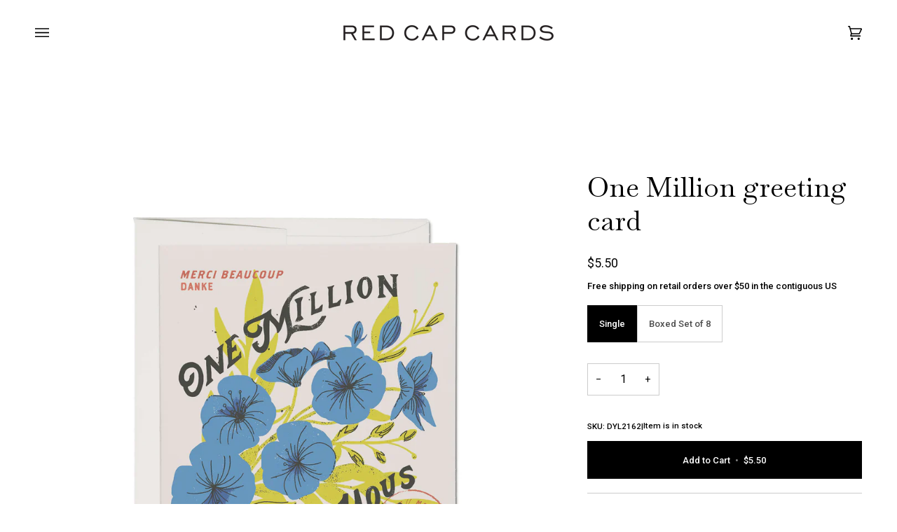

--- FILE ---
content_type: text/html; charset=utf-8
request_url: https://redcapcards.com/products/one-million
body_size: 45860
content:
<!doctype html>




<html class="no-js" lang="en" ><head>
  <meta charset="utf-8">
  <meta http-equiv="X-UA-Compatible" content="IE=edge,chrome=1">
  <meta name="viewport" content="width=device-width,initial-scale=1,viewport-fit=cover">
  <meta name="theme-color" content="#ffffff"><link rel="canonical" href="https://redcapcards.com/products/one-million"><!-- ======================= Pipeline Theme V7.1.3 ========================= -->

  <!-- Preloading ================================================================== -->

  <link rel="preconnect" href="https://cdn.shopify.com" crossorigin>
  <link rel="dns-prefetch" href="https://cdn.shopify.com">
  <link rel="preconnect" href="https://fonts.shopify.com" crossorigin>
  <link rel="dns-prefetch" href="https://fonts.shopifycdn.com">
  <link rel="preconnect" href="https://monorail-edge.shopifysvc.com" crossorigin>

  <link rel="preload" href="//redcapcards.com/cdn/fonts/roboto/roboto_n4.2019d890f07b1852f56ce63ba45b2db45d852cba.woff2" as="font" type="font/woff2" crossorigin>
  <link rel="preload" href="//redcapcards.com/cdn/fonts/baskervville/baskervville_n4.6b0d1f33845dccb0601e970c218adacec89de866.woff2" as="font" type="font/woff2" crossorigin>
  <link rel="preload" href="//redcapcards.com/cdn/fonts/roboto/roboto_n4.2019d890f07b1852f56ce63ba45b2db45d852cba.woff2" as="font" type="font/woff2" crossorigin>

  <link href="//redcapcards.com/cdn/shop/t/8/assets/vendor.js?v=144118437607305429831706289297" as="script" rel="preload">
  <link href="//redcapcards.com/cdn/shop/t/8/assets/theme.dev.js?v=51775804136876698451723029989" as="script" rel="preload">
  <link href="//redcapcards.com/cdn/shop/t/8/assets/theme.css?v=87231901434642877381743522144" as="script" rel="preload">

  <!-- Title and description ================================================ --><link rel="shortcut icon" href="//redcapcards.com/cdn/shop/files/rcc-favicon_32x32.png?v=1714085413" type="image/png">
  <title>
    

    One Million greeting card
&ndash; Red Cap Cards

  </title><meta name="description" content="Illustrated by Dylan Mierzwinski A2 - 4.25 x 5.5 inch Heavyweight Uncoated Cardstock Paper is 30% Recycled, FSC, and SFI Certified Printed in Full Color with Soy-Based Inks Blank Interior Matching Envelope Sold as Single Card or Boxed Set of 8 Printed in the USA">
  <!-- /snippets/social-meta-tags.liquid --><meta property="og:site_name" content="Red Cap Cards">
<meta property="og:url" content="https://redcapcards.com/products/one-million">
<meta property="og:title" content="One Million greeting card">
<meta property="og:type" content="product">
<meta property="og:description" content="Illustrated by Dylan Mierzwinski A2 - 4.25 x 5.5 inch Heavyweight Uncoated Cardstock Paper is 30% Recycled, FSC, and SFI Certified Printed in Full Color with Soy-Based Inks Blank Interior Matching Envelope Sold as Single Card or Boxed Set of 8 Printed in the USA"><meta property="og:price:amount" content="5.50">
  <meta property="og:price:currency" content="USD">
      <meta property="og:image" content="http://redcapcards.com/cdn/shop/files/DYL2162.jpg?v=1711595648">
      <meta property="og:image:secure_url" content="https://redcapcards.com/cdn/shop/files/DYL2162.jpg?v=1711595648">
      <meta property="og:image:height" content="3000">
      <meta property="og:image:width" content="3000">
      <meta property="og:image" content="http://redcapcards.com/cdn/shop/files/20191013_DYL2162_One-Million_box_3000px.jpg?v=1718571873">
      <meta property="og:image:secure_url" content="https://redcapcards.com/cdn/shop/files/20191013_DYL2162_One-Million_box_3000px.jpg?v=1718571873">
      <meta property="og:image:height" content="3000">
      <meta property="og:image:width" content="3000">
<meta property="twitter:image" content="http://redcapcards.com/cdn/shop/files/DYL2162_1200x1200.jpg?v=1711595648">

<meta name="twitter:site" content="@">
<meta name="twitter:card" content="summary_large_image">
<meta name="twitter:title" content="One Million greeting card">
<meta name="twitter:description" content="Illustrated by Dylan Mierzwinski A2 - 4.25 x 5.5 inch Heavyweight Uncoated Cardstock Paper is 30% Recycled, FSC, and SFI Certified Printed in Full Color with Soy-Based Inks Blank Interior Matching Envelope Sold as Single Card or Boxed Set of 8 Printed in the USA"><!-- CSS ================================================================== -->

  <link href="//redcapcards.com/cdn/shop/t/8/assets/font-settings.css?v=2558965458838794391763495639" rel="stylesheet" type="text/css" media="all" />

  <!-- /snippets/css-variables.liquid -->


<style data-shopify>

:root {
/* ================ Layout Variables ================ */






--LAYOUT-WIDTH: 1450px;
--LAYOUT-GUTTER: 24px;
--LAYOUT-GUTTER-OFFSET: -24px;
--NAV-GUTTER: 15px;
--LAYOUT-OUTER: 50px;

/* ================ Product video ================ */

--COLOR-VIDEO-BG: #f2f2f2;


/* ================ Color Variables ================ */

/* === Backgrounds ===*/
--COLOR-BG: #ffffff;
--COLOR-BG-ACCENT: #f5f5f5;

/* === Text colors ===*/
--COLOR-TEXT-DARK: #000000;
--COLOR-TEXT: #000000;
--COLOR-TEXT-LIGHT: #4d4d4d;

/* === Bright color ===*/
--COLOR-PRIMARY: #1d1d1d;
--COLOR-PRIMARY-HOVER: #000000;
--COLOR-PRIMARY-FADE: rgba(29, 29, 29, 0.05);
--COLOR-PRIMARY-FADE-HOVER: rgba(29, 29, 29, 0.1);--COLOR-PRIMARY-OPPOSITE: #ffffff;

/* === Secondary/link Color ===*/
--COLOR-SECONDARY: #ffffff;
--COLOR-SECONDARY-HOVER: #d9d9d9;
--COLOR-SECONDARY-FADE: rgba(255, 255, 255, 0.05);
--COLOR-SECONDARY-FADE-HOVER: rgba(255, 255, 255, 0.1);--COLOR-SECONDARY-OPPOSITE: #0d0d0d;

/* === Shades of grey ===*/
--COLOR-A5:  rgba(0, 0, 0, 0.05);
--COLOR-A10: rgba(0, 0, 0, 0.1);
--COLOR-A20: rgba(0, 0, 0, 0.2);
--COLOR-A35: rgba(0, 0, 0, 0.35);
--COLOR-A50: rgba(0, 0, 0, 0.5);
--COLOR-A80: rgba(0, 0, 0, 0.8);
--COLOR-A90: rgba(0, 0, 0, 0.9);
--COLOR-A95: rgba(0, 0, 0, 0.95);


/* ================ Inverted Color Variables ================ */

--INVERSE-BG: #424242;
--INVERSE-BG-ACCENT: #1d1d1d;

/* === Text colors ===*/
--INVERSE-TEXT-DARK: #ffffff;
--INVERSE-TEXT: #ffffff;
--INVERSE-TEXT-LIGHT: #c6c6c6;

/* === Bright color ===*/
--INVERSE-PRIMARY: #d2815f;
--INVERSE-PRIMARY-HOVER: #c35121;
--INVERSE-PRIMARY-FADE: rgba(210, 129, 95, 0.05);
--INVERSE-PRIMARY-FADE-HOVER: rgba(210, 129, 95, 0.1);--INVERSE-PRIMARY-OPPOSITE: #000000;


/* === Second Color ===*/
--INVERSE-SECONDARY: #748cab;
--INVERSE-SECONDARY-HOVER: #3f6493;
--INVERSE-SECONDARY-FADE: rgba(116, 140, 171, 0.05);
--INVERSE-SECONDARY-FADE-HOVER: rgba(116, 140, 171, 0.1);--INVERSE-SECONDARY-OPPOSITE: #ffffff;


/* === Shades of grey ===*/
--INVERSE-A5:  rgba(255, 255, 255, 0.05);
--INVERSE-A10: rgba(255, 255, 255, 0.1);
--INVERSE-A20: rgba(255, 255, 255, 0.2);
--INVERSE-A35: rgba(255, 255, 255, 0.3);
--INVERSE-A80: rgba(255, 255, 255, 0.8);
--INVERSE-A90: rgba(255, 255, 255, 0.9);
--INVERSE-A95: rgba(255, 255, 255, 0.95);


/* ================ Bright Color Variables ================ */

--BRIGHT-BG: #d2815f;
--BRIGHT-BG-ACCENT: #94553a;

/* === Text colors ===*/
--BRIGHT-TEXT-DARK: #ffffff;
--BRIGHT-TEXT: #ffffff;
--BRIGHT-TEXT-LIGHT: #f2d9cf;

/* === Bright color ===*/
--BRIGHT-PRIMARY: #ff763d;
--BRIGHT-PRIMARY-HOVER: #f04600;
--BRIGHT-PRIMARY-FADE: rgba(255, 118, 61, 0.05);
--BRIGHT-PRIMARY-FADE-HOVER: rgba(255, 118, 61, 0.1);--BRIGHT-PRIMARY-OPPOSITE: #000000;


/* === Second Color ===*/
--BRIGHT-SECONDARY: #3d5aff;
--BRIGHT-SECONDARY-HOVER: #0024f0;
--BRIGHT-SECONDARY-FADE: rgba(61, 90, 255, 0.05);
--BRIGHT-SECONDARY-FADE-HOVER: rgba(61, 90, 255, 0.1);--BRIGHT-SECONDARY-OPPOSITE: #ffffff;


/* === Shades of grey ===*/
--BRIGHT-A5:  rgba(255, 255, 255, 0.05);
--BRIGHT-A10: rgba(255, 255, 255, 0.1);
--BRIGHT-A20: rgba(255, 255, 255, 0.2);
--BRIGHT-A35: rgba(255, 255, 255, 0.3);
--BRIGHT-A80: rgba(255, 255, 255, 0.8);
--BRIGHT-A90: rgba(255, 255, 255, 0.9);
--BRIGHT-A95: rgba(255, 255, 255, 0.95);


/* === Account Bar ===*/
--COLOR-ANNOUNCEMENT-BG: #f5f5f5;
--COLOR-ANNOUNCEMENT-TEXT: #1d1d1d;

/* === Nav and dropdown link background ===*/
--COLOR-NAV: #ffffff;
--COLOR-NAV-TEXT: #000000;
--COLOR-NAV-TEXT-DARK: #000000;
--COLOR-NAV-TEXT-LIGHT: #4d4d4d;
--COLOR-NAV-BORDER: rgba(0,0,0,0);
--COLOR-NAV-A10: rgba(0, 0, 0, 0.1);
--COLOR-NAV-A50: rgba(0, 0, 0, 0.5);
--COLOR-HIGHLIGHT-LINK: #000000;

/* === Site Footer ===*/
--COLOR-FOOTER-BG: #f5f5f5;
--COLOR-FOOTER-TEXT: #000000;
--COLOR-FOOTER-A5: rgba(0, 0, 0, 0.05);
--COLOR-FOOTER-A15: rgba(0, 0, 0, 0.15);
--COLOR-FOOTER-A90: rgba(0, 0, 0, 0.9);

/* === Sub-Footer ===*/
--COLOR-SUB-FOOTER-BG: #ffffff;
--COLOR-SUB-FOOTER-TEXT: #000000;
--COLOR-SUB-FOOTER-A5: rgba(0, 0, 0, 0.05);
--COLOR-SUB-FOOTER-A15: rgba(0, 0, 0, 0.15);
--COLOR-SUB-FOOTER-A90: rgba(0, 0, 0, 0.9);

/* === Products ===*/
--PRODUCT-GRID-ASPECT-RATIO: 80.0%;

/* === Product badges ===*/
--COLOR-BADGE: #ffffff;
--COLOR-BADGE-TEXT: #424242;
--COLOR-BADGE-TEXT-DARK: #1f1919;
--COLOR-BADGE-TEXT-HOVER: #686868;
--COLOR-BADGE-HAIRLINE: #f6f6f6;

/* === Product item slider ===*/--COLOR-PRODUCT-SLIDER: #ffffff;--COLOR-PRODUCT-SLIDER-OPPOSITE: rgba(13, 13, 13, 0.06);/* === disabled form colors ===*/
--COLOR-DISABLED-BG: #e6e6e6;
--COLOR-DISABLED-TEXT: #a6a6a6;

--INVERSE-DISABLED-BG: #555555;
--INVERSE-DISABLED-TEXT: #848484;


/* === Tailwind RGBA Palette ===*/
--RGB-CANVAS: 255 255 255;
--RGB-CONTENT: 0 0 0;
--RGB-PRIMARY: 29 29 29;
--RGB-SECONDARY: 255 255 255;

--RGB-DARK-CANVAS: 66 66 66;
--RGB-DARK-CONTENT: 255 255 255;
--RGB-DARK-PRIMARY: 210 129 95;
--RGB-DARK-SECONDARY: 116 140 171;

--RGB-BRIGHT-CANVAS: 210 129 95;
--RGB-BRIGHT-CONTENT: 255 255 255;
--RGB-BRIGHT-PRIMARY: 255 118 61;
--RGB-BRIGHT-SECONDARY: 61 90 255;

--RGB-PRIMARY-CONTRAST: 255 255 255;
--RGB-SECONDARY-CONTRAST: 13 13 13;

--RGB-DARK-PRIMARY-CONTRAST: 0 0 0;
--RGB-DARK-SECONDARY-CONTRAST: 255 255 255;

--RGB-BRIGHT-PRIMARY-CONTRAST: 0 0 0;
--RGB-BRIGHT-SECONDARY-CONTRAST: 255 255 255;


/* === Button Radius === */
--BUTTON-RADIUS: 0px;


/* ================ Typography ================ */

--FONT-STACK-BODY: Roboto, sans-serif;
--FONT-STYLE-BODY: normal;
--FONT-WEIGHT-BODY: 400;
--FONT-WEIGHT-BODY-BOLD: 500;
--FONT-ADJUST-BODY: 1.0;

  --FONT-BODY-TRANSFORM: none;
  --FONT-BODY-LETTER-SPACING: normal;


--FONT-STACK-HEADING: Baskervville, serif;
--FONT-STYLE-HEADING: normal;
--FONT-WEIGHT-HEADING: 400;
--FONT-WEIGHT-HEADING-BOLD: 500;
--FONT-ADJUST-HEADING: 1.0;

  --FONT-HEADING-TRANSFORM: none;
  --FONT-HEADING-LETTER-SPACING: normal;


--FONT-STACK-ACCENT: Roboto, serif;
--FONT-STYLE-ACCENT: normal;
--FONT-WEIGHT-ACCENT: 400;
--FONT-WEIGHT-ACCENT-BOLD: 500;
--FONT-ADJUST-ACCENT: 1.0;

  --FONT-ACCENT-TRANSFORM: none;
  --FONT-ACCENT-LETTER-SPACING: normal;


--TYPE-STACK-NAV: Roboto, sans-serif;
--TYPE-STYLE-NAV: normal;
--TYPE-ADJUST-NAV: 1.4;
--TYPE-WEIGHT-NAV: 400;

  --FONT-NAV-TRANSFORM: none;
  --FONT-NAV-LETTER-SPACING: normal;


--TYPE-STACK-BUTTON: Roboto, sans-serif;
--TYPE-STYLE-BUTTON: normal;
--TYPE-ADJUST-BUTTON: 1.0;
--TYPE-WEIGHT-BUTTON: 400;

  --FONT-BUTTON-TRANSFORM: none;
  --FONT-BUTTON-LETTER-SPACING: normal;


--TYPE-STACK-KICKER: Roboto, sans-serif;
--TYPE-STYLE-KICKER: normal;
--TYPE-ADJUST-KICKER: 1.0;
--TYPE-WEIGHT-KICKER: 400;

  --FONT-KICKER-TRANSFORM: none;
  --FONT-KICKER-LETTER-SPACING: normal;



--ICO-SELECT: url('//redcapcards.com/cdn/shop/t/8/assets/ico-select.svg?v=147644148781212786691722120371');

/* ================ Photo correction ================ */
--PHOTO-CORRECTION: 100%;



}


/* ================ Typography ================ */
/* ================ type-scale.com ============ */

/* 1.16 base 13 */
:root {
 --font-1: 10px;
 --font-2: 11.3px;
 --font-3: 12px;
 --font-4: 13px;
 --font-5: 15.5px;
 --font-6: 17px;
 --font-7: 20px;
 --font-8: 23.5px;
 --font-9: 27px;
 --font-10:32px;
 --font-11:37px;
 --font-12:43px;
 --font-13:49px;
 --font-14:57px;
 --font-15:67px;
}

/* 1.175 base 13.5 */
@media only screen and (min-width: 480px) and (max-width: 1099px) {
  :root {
    --font-1: 10px;
    --font-2: 11.5px;
    --font-3: 12.5px;
    --font-4: 13.5px;
    --font-5: 16px;
    --font-6: 18px;
    --font-7: 21px;
    --font-8: 25px;
    --font-9: 29px;
    --font-10:34px;
    --font-11:40px;
    --font-12:47px;
    --font-13:56px;
    --font-14:65px;
   --font-15:77px;
  }
}
/* 1.22 base 14.5 */
@media only screen and (min-width: 1100px) {
  :root {
    --font-1: 10px;
    --font-2: 11.5px;
    --font-3: 13px;
    --font-4: 14.5px;
    --font-5: 17.5px;
    --font-6: 22px;
    --font-7: 26px;
    --font-8: 32px;
    --font-9: 39px;
    --font-10:48px;
    --font-11:58px;
    --font-12:71px;
    --font-13:87px;
    --font-14:106px;
    --font-15:129px;
 }
}


</style>


  <link href="//redcapcards.com/cdn/shop/t/8/assets/theme.css?v=87231901434642877381743522144" rel="stylesheet" type="text/css" media="all" />
  <link href="//redcapcards.com/cdn/shop/t/8/assets/custom.css?v=183647521111191715411723029988" rel="stylesheet" type="text/css" media="all" />

  <script>
    document.documentElement.className = document.documentElement.className.replace('no-js', 'js');

    let root = '/';
    if (root[root.length - 1] !== '/') {
      root = `${root}/`;
    }
    var theme = {
      routes: {
        root_url: root,
        cart: '/cart',
        cart_add_url: '/cart/add',
        product_recommendations_url: '/recommendations/products',
        account_addresses_url: '/account/addresses',
        predictive_search_url: '/search/suggest'
      },
      state: {
        cartOpen: null,
      },
      sizes: {
        small: 480,
        medium: 768,
        large: 1100,
        widescreen: 1400
      },
      assets: {
        photoswipe: '//redcapcards.com/cdn/shop/t/8/assets/photoswipe.js?v=162613001030112971491706289290',
        smoothscroll: '//redcapcards.com/cdn/shop/t/8/assets/smoothscroll.js?v=37906625415260927261706289291',
        swatches: '//redcapcards.com/cdn/shop/t/8/assets/swatches.json?v=37733604927521661101706289296',
        noImage: '//redcapcards.com/cdn/shopifycloud/storefront/assets/no-image-2048-a2addb12.gif',
        base: '//redcapcards.com/cdn/shop/t/8/assets/'
      },
      strings: {
        swatchesKey: "Color, Colour",
        addToCart: "Add to Cart",
        estimateShipping: "Estimate shipping",
        noShippingAvailable: "We do not ship to this destination.",
        free: "Free",
        from: "From",
        preOrder: "Pre-order",
        soldOut: "Sold Out",
        sale: "Sale",
        subscription: "Subscription",
        unavailable: "Unavailable",
        unitPrice: "Unit price",
        unitPriceSeparator: "per",
        stockout: "All available stock is in cart",
        products: "Products",
        pages: "Pages",
        collections: "Collections",
        resultsFor: "Results for",
        noResultsFor: "No results for",
        articles: "Articles",
        successMessage: "Link copied to clipboard",
      },
      settings: {
        badge_sale_type: "dollar",
        animate_hover: false,
        animate_scroll: false,
        show_locale_desktop: null,
        show_locale_mobile: null,
        show_currency_desktop: null,
        show_currency_mobile: null,
        currency_select_type: "country",
        currency_code_enable: false,
        cycle_images_hover_delay: 1.5
      },
      info: {
        name: 'pipeline'
      },
      version: '7.1.3',
      moneyFormat: "${{amount}}",
      shopCurrency: "USD",
      currencyCode: "USD"
    }
    let windowInnerHeight = window.innerHeight;
    document.documentElement.style.setProperty('--full-screen', `${windowInnerHeight}px`);
    document.documentElement.style.setProperty('--three-quarters', `${windowInnerHeight * 0.75}px`);
    document.documentElement.style.setProperty('--two-thirds', `${windowInnerHeight * 0.66}px`);
    document.documentElement.style.setProperty('--one-half', `${windowInnerHeight * 0.5}px`);
    document.documentElement.style.setProperty('--one-third', `${windowInnerHeight * 0.33}px`);
    document.documentElement.style.setProperty('--one-fifth', `${windowInnerHeight * 0.2}px`);

    window.isRTL = document.documentElement.getAttribute('dir') === 'rtl';
  </script><script src="//redcapcards.com/cdn/shop/t/8/assets/custom.js?v=171808823551011536101718639158" defer="defer"></script>
  <!-- Theme Javascript ============================================================== -->
  <script src="//redcapcards.com/cdn/shop/t/8/assets/vendor.js?v=144118437607305429831706289297" defer="defer"></script>
  <script src="//redcapcards.com/cdn/shop/t/8/assets/theme.dev.js?v=51775804136876698451723029989" defer="defer"></script>

  <script>
    (function () {
      function onPageShowEvents() {
        if ('requestIdleCallback' in window) {
          requestIdleCallback(initCartEvent, { timeout: 500 })
        } else {
          initCartEvent()
        }
        function initCartEvent(){
          window.fetch(window.theme.routes.cart + '.js')
          .then((response) => {
            if(!response.ok){
              throw {status: response.statusText};
            }
            return response.json();
          })
          .then((response) => {
            document.dispatchEvent(new CustomEvent('theme:cart:change', {
              detail: {
                cart: response,
              },
              bubbles: true,
            }));
            return response;
          })
          .catch((e) => {
            console.error(e);
          });
        }
      };
      window.onpageshow = onPageShowEvents;
    })();
  </script>

  <script type="text/javascript">
    if (window.MSInputMethodContext && document.documentMode) {
      var scripts = document.getElementsByTagName('script')[0];
      var polyfill = document.createElement("script");
      polyfill.defer = true;
      polyfill.src = "//redcapcards.com/cdn/shop/t/8/assets/ie11.js?v=144489047535103983231706289295";

      scripts.parentNode.insertBefore(polyfill, scripts);
    }
  </script>

  <!-- Shopify app scripts =========================================================== -->



    <script>
  const boostSDAssetFileURL = "\/\/redcapcards.com\/cdn\/shop\/t\/8\/assets\/boost_sd_assets_file_url.gif?v=7252";
  window.boostSDAssetFileURL = boostSDAssetFileURL;

  if (window.boostSDAppConfig) {
    window.boostSDAppConfig.generalSettings.custom_js_asset_url = "//redcapcards.com/cdn/shop/t/8/assets/boost-sd-custom.js?v=177158759772121231431718746732";
    window.boostSDAppConfig.generalSettings.custom_css_asset_url = "//redcapcards.com/cdn/shop/t/8/assets/boost-sd-custom.css?v=134973591975529047851723029987";
  }

  
</script>

    <script>window.performance && window.performance.mark && window.performance.mark('shopify.content_for_header.start');</script><meta name="facebook-domain-verification" content="uxiibqoqodprmy0eqguk4gshh027ae">
<meta name="google-site-verification" content="6qKgFUALQ_PpyayhXjOzkGIExDbHfMrFdXzQApdfAtc">
<meta id="shopify-digital-wallet" name="shopify-digital-wallet" content="/55231250528/digital_wallets/dialog">
<meta name="shopify-checkout-api-token" content="1159865627addf4c85b8da40ba614b1f">
<meta id="in-context-paypal-metadata" data-shop-id="55231250528" data-venmo-supported="false" data-environment="production" data-locale="en_US" data-paypal-v4="true" data-currency="USD">
<link rel="alternate" type="application/json+oembed" href="https://redcapcards.com/products/one-million.oembed">
<script async="async" src="/checkouts/internal/preloads.js?locale=en-US"></script>
<link rel="preconnect" href="https://shop.app" crossorigin="anonymous">
<script async="async" src="https://shop.app/checkouts/internal/preloads.js?locale=en-US&shop_id=55231250528" crossorigin="anonymous"></script>
<script id="apple-pay-shop-capabilities" type="application/json">{"shopId":55231250528,"countryCode":"US","currencyCode":"USD","merchantCapabilities":["supports3DS"],"merchantId":"gid:\/\/shopify\/Shop\/55231250528","merchantName":"Red Cap Cards","requiredBillingContactFields":["postalAddress","email"],"requiredShippingContactFields":["postalAddress","email"],"shippingType":"shipping","supportedNetworks":["visa","masterCard","amex","discover","elo","jcb"],"total":{"type":"pending","label":"Red Cap Cards","amount":"1.00"},"shopifyPaymentsEnabled":true,"supportsSubscriptions":true}</script>
<script id="shopify-features" type="application/json">{"accessToken":"1159865627addf4c85b8da40ba614b1f","betas":["rich-media-storefront-analytics"],"domain":"redcapcards.com","predictiveSearch":true,"shopId":55231250528,"locale":"en"}</script>
<script>var Shopify = Shopify || {};
Shopify.shop = "0647b8-2.myshopify.com";
Shopify.locale = "en";
Shopify.currency = {"active":"USD","rate":"1.0"};
Shopify.country = "US";
Shopify.theme = {"name":"redcapcards-shopify-theme\/master","id":123286224992,"schema_name":"Pipeline","schema_version":"7.1.3","theme_store_id":null,"role":"main"};
Shopify.theme.handle = "null";
Shopify.theme.style = {"id":null,"handle":null};
Shopify.cdnHost = "redcapcards.com/cdn";
Shopify.routes = Shopify.routes || {};
Shopify.routes.root = "/";</script>
<script type="module">!function(o){(o.Shopify=o.Shopify||{}).modules=!0}(window);</script>
<script>!function(o){function n(){var o=[];function n(){o.push(Array.prototype.slice.apply(arguments))}return n.q=o,n}var t=o.Shopify=o.Shopify||{};t.loadFeatures=n(),t.autoloadFeatures=n()}(window);</script>
<script>
  window.ShopifyPay = window.ShopifyPay || {};
  window.ShopifyPay.apiHost = "shop.app\/pay";
  window.ShopifyPay.redirectState = null;
</script>
<script id="shop-js-analytics" type="application/json">{"pageType":"product"}</script>
<script defer="defer" async type="module" src="//redcapcards.com/cdn/shopifycloud/shop-js/modules/v2/client.init-shop-cart-sync_C5BV16lS.en.esm.js"></script>
<script defer="defer" async type="module" src="//redcapcards.com/cdn/shopifycloud/shop-js/modules/v2/chunk.common_CygWptCX.esm.js"></script>
<script type="module">
  await import("//redcapcards.com/cdn/shopifycloud/shop-js/modules/v2/client.init-shop-cart-sync_C5BV16lS.en.esm.js");
await import("//redcapcards.com/cdn/shopifycloud/shop-js/modules/v2/chunk.common_CygWptCX.esm.js");

  window.Shopify.SignInWithShop?.initShopCartSync?.({"fedCMEnabled":true,"windoidEnabled":true});

</script>
<script>
  window.Shopify = window.Shopify || {};
  if (!window.Shopify.featureAssets) window.Shopify.featureAssets = {};
  window.Shopify.featureAssets['shop-js'] = {"shop-cart-sync":["modules/v2/client.shop-cart-sync_ZFArdW7E.en.esm.js","modules/v2/chunk.common_CygWptCX.esm.js"],"init-fed-cm":["modules/v2/client.init-fed-cm_CmiC4vf6.en.esm.js","modules/v2/chunk.common_CygWptCX.esm.js"],"shop-button":["modules/v2/client.shop-button_tlx5R9nI.en.esm.js","modules/v2/chunk.common_CygWptCX.esm.js"],"shop-cash-offers":["modules/v2/client.shop-cash-offers_DOA2yAJr.en.esm.js","modules/v2/chunk.common_CygWptCX.esm.js","modules/v2/chunk.modal_D71HUcav.esm.js"],"init-windoid":["modules/v2/client.init-windoid_sURxWdc1.en.esm.js","modules/v2/chunk.common_CygWptCX.esm.js"],"shop-toast-manager":["modules/v2/client.shop-toast-manager_ClPi3nE9.en.esm.js","modules/v2/chunk.common_CygWptCX.esm.js"],"init-shop-email-lookup-coordinator":["modules/v2/client.init-shop-email-lookup-coordinator_B8hsDcYM.en.esm.js","modules/v2/chunk.common_CygWptCX.esm.js"],"init-shop-cart-sync":["modules/v2/client.init-shop-cart-sync_C5BV16lS.en.esm.js","modules/v2/chunk.common_CygWptCX.esm.js"],"avatar":["modules/v2/client.avatar_BTnouDA3.en.esm.js"],"pay-button":["modules/v2/client.pay-button_FdsNuTd3.en.esm.js","modules/v2/chunk.common_CygWptCX.esm.js"],"init-customer-accounts":["modules/v2/client.init-customer-accounts_DxDtT_ad.en.esm.js","modules/v2/client.shop-login-button_C5VAVYt1.en.esm.js","modules/v2/chunk.common_CygWptCX.esm.js","modules/v2/chunk.modal_D71HUcav.esm.js"],"init-shop-for-new-customer-accounts":["modules/v2/client.init-shop-for-new-customer-accounts_ChsxoAhi.en.esm.js","modules/v2/client.shop-login-button_C5VAVYt1.en.esm.js","modules/v2/chunk.common_CygWptCX.esm.js","modules/v2/chunk.modal_D71HUcav.esm.js"],"shop-login-button":["modules/v2/client.shop-login-button_C5VAVYt1.en.esm.js","modules/v2/chunk.common_CygWptCX.esm.js","modules/v2/chunk.modal_D71HUcav.esm.js"],"init-customer-accounts-sign-up":["modules/v2/client.init-customer-accounts-sign-up_CPSyQ0Tj.en.esm.js","modules/v2/client.shop-login-button_C5VAVYt1.en.esm.js","modules/v2/chunk.common_CygWptCX.esm.js","modules/v2/chunk.modal_D71HUcav.esm.js"],"shop-follow-button":["modules/v2/client.shop-follow-button_Cva4Ekp9.en.esm.js","modules/v2/chunk.common_CygWptCX.esm.js","modules/v2/chunk.modal_D71HUcav.esm.js"],"checkout-modal":["modules/v2/client.checkout-modal_BPM8l0SH.en.esm.js","modules/v2/chunk.common_CygWptCX.esm.js","modules/v2/chunk.modal_D71HUcav.esm.js"],"lead-capture":["modules/v2/client.lead-capture_Bi8yE_yS.en.esm.js","modules/v2/chunk.common_CygWptCX.esm.js","modules/v2/chunk.modal_D71HUcav.esm.js"],"shop-login":["modules/v2/client.shop-login_D6lNrXab.en.esm.js","modules/v2/chunk.common_CygWptCX.esm.js","modules/v2/chunk.modal_D71HUcav.esm.js"],"payment-terms":["modules/v2/client.payment-terms_CZxnsJam.en.esm.js","modules/v2/chunk.common_CygWptCX.esm.js","modules/v2/chunk.modal_D71HUcav.esm.js"]};
</script>
<script id="__st">var __st={"a":55231250528,"offset":-28800,"reqid":"f357569b-3bbf-470e-8dd2-2df6d66da073-1768738947","pageurl":"redcapcards.com\/products\/one-million","u":"716b9fac40ee","p":"product","rtyp":"product","rid":6739646578784};</script>
<script>window.ShopifyPaypalV4VisibilityTracking = true;</script>
<script id="captcha-bootstrap">!function(){'use strict';const t='contact',e='account',n='new_comment',o=[[t,t],['blogs',n],['comments',n],[t,'customer']],c=[[e,'customer_login'],[e,'guest_login'],[e,'recover_customer_password'],[e,'create_customer']],r=t=>t.map((([t,e])=>`form[action*='/${t}']:not([data-nocaptcha='true']) input[name='form_type'][value='${e}']`)).join(','),a=t=>()=>t?[...document.querySelectorAll(t)].map((t=>t.form)):[];function s(){const t=[...o],e=r(t);return a(e)}const i='password',u='form_key',d=['recaptcha-v3-token','g-recaptcha-response','h-captcha-response',i],f=()=>{try{return window.sessionStorage}catch{return}},m='__shopify_v',_=t=>t.elements[u];function p(t,e,n=!1){try{const o=window.sessionStorage,c=JSON.parse(o.getItem(e)),{data:r}=function(t){const{data:e,action:n}=t;return t[m]||n?{data:e,action:n}:{data:t,action:n}}(c);for(const[e,n]of Object.entries(r))t.elements[e]&&(t.elements[e].value=n);n&&o.removeItem(e)}catch(o){console.error('form repopulation failed',{error:o})}}const l='form_type',E='cptcha';function T(t){t.dataset[E]=!0}const w=window,h=w.document,L='Shopify',v='ce_forms',y='captcha';let A=!1;((t,e)=>{const n=(g='f06e6c50-85a8-45c8-87d0-21a2b65856fe',I='https://cdn.shopify.com/shopifycloud/storefront-forms-hcaptcha/ce_storefront_forms_captcha_hcaptcha.v1.5.2.iife.js',D={infoText:'Protected by hCaptcha',privacyText:'Privacy',termsText:'Terms'},(t,e,n)=>{const o=w[L][v],c=o.bindForm;if(c)return c(t,g,e,D).then(n);var r;o.q.push([[t,g,e,D],n]),r=I,A||(h.body.append(Object.assign(h.createElement('script'),{id:'captcha-provider',async:!0,src:r})),A=!0)});var g,I,D;w[L]=w[L]||{},w[L][v]=w[L][v]||{},w[L][v].q=[],w[L][y]=w[L][y]||{},w[L][y].protect=function(t,e){n(t,void 0,e),T(t)},Object.freeze(w[L][y]),function(t,e,n,w,h,L){const[v,y,A,g]=function(t,e,n){const i=e?o:[],u=t?c:[],d=[...i,...u],f=r(d),m=r(i),_=r(d.filter((([t,e])=>n.includes(e))));return[a(f),a(m),a(_),s()]}(w,h,L),I=t=>{const e=t.target;return e instanceof HTMLFormElement?e:e&&e.form},D=t=>v().includes(t);t.addEventListener('submit',(t=>{const e=I(t);if(!e)return;const n=D(e)&&!e.dataset.hcaptchaBound&&!e.dataset.recaptchaBound,o=_(e),c=g().includes(e)&&(!o||!o.value);(n||c)&&t.preventDefault(),c&&!n&&(function(t){try{if(!f())return;!function(t){const e=f();if(!e)return;const n=_(t);if(!n)return;const o=n.value;o&&e.removeItem(o)}(t);const e=Array.from(Array(32),(()=>Math.random().toString(36)[2])).join('');!function(t,e){_(t)||t.append(Object.assign(document.createElement('input'),{type:'hidden',name:u})),t.elements[u].value=e}(t,e),function(t,e){const n=f();if(!n)return;const o=[...t.querySelectorAll(`input[type='${i}']`)].map((({name:t})=>t)),c=[...d,...o],r={};for(const[a,s]of new FormData(t).entries())c.includes(a)||(r[a]=s);n.setItem(e,JSON.stringify({[m]:1,action:t.action,data:r}))}(t,e)}catch(e){console.error('failed to persist form',e)}}(e),e.submit())}));const S=(t,e)=>{t&&!t.dataset[E]&&(n(t,e.some((e=>e===t))),T(t))};for(const o of['focusin','change'])t.addEventListener(o,(t=>{const e=I(t);D(e)&&S(e,y())}));const B=e.get('form_key'),M=e.get(l),P=B&&M;t.addEventListener('DOMContentLoaded',(()=>{const t=y();if(P)for(const e of t)e.elements[l].value===M&&p(e,B);[...new Set([...A(),...v().filter((t=>'true'===t.dataset.shopifyCaptcha))])].forEach((e=>S(e,t)))}))}(h,new URLSearchParams(w.location.search),n,t,e,['guest_login'])})(!0,!0)}();</script>
<script integrity="sha256-4kQ18oKyAcykRKYeNunJcIwy7WH5gtpwJnB7kiuLZ1E=" data-source-attribution="shopify.loadfeatures" defer="defer" src="//redcapcards.com/cdn/shopifycloud/storefront/assets/storefront/load_feature-a0a9edcb.js" crossorigin="anonymous"></script>
<script crossorigin="anonymous" defer="defer" src="//redcapcards.com/cdn/shopifycloud/storefront/assets/shopify_pay/storefront-65b4c6d7.js?v=20250812"></script>
<script data-source-attribution="shopify.dynamic_checkout.dynamic.init">var Shopify=Shopify||{};Shopify.PaymentButton=Shopify.PaymentButton||{isStorefrontPortableWallets:!0,init:function(){window.Shopify.PaymentButton.init=function(){};var t=document.createElement("script");t.src="https://redcapcards.com/cdn/shopifycloud/portable-wallets/latest/portable-wallets.en.js",t.type="module",document.head.appendChild(t)}};
</script>
<script data-source-attribution="shopify.dynamic_checkout.buyer_consent">
  function portableWalletsHideBuyerConsent(e){var t=document.getElementById("shopify-buyer-consent"),n=document.getElementById("shopify-subscription-policy-button");t&&n&&(t.classList.add("hidden"),t.setAttribute("aria-hidden","true"),n.removeEventListener("click",e))}function portableWalletsShowBuyerConsent(e){var t=document.getElementById("shopify-buyer-consent"),n=document.getElementById("shopify-subscription-policy-button");t&&n&&(t.classList.remove("hidden"),t.removeAttribute("aria-hidden"),n.addEventListener("click",e))}window.Shopify?.PaymentButton&&(window.Shopify.PaymentButton.hideBuyerConsent=portableWalletsHideBuyerConsent,window.Shopify.PaymentButton.showBuyerConsent=portableWalletsShowBuyerConsent);
</script>
<script data-source-attribution="shopify.dynamic_checkout.cart.bootstrap">document.addEventListener("DOMContentLoaded",(function(){function t(){return document.querySelector("shopify-accelerated-checkout-cart, shopify-accelerated-checkout")}if(t())Shopify.PaymentButton.init();else{new MutationObserver((function(e,n){t()&&(Shopify.PaymentButton.init(),n.disconnect())})).observe(document.body,{childList:!0,subtree:!0})}}));
</script>
<link id="shopify-accelerated-checkout-styles" rel="stylesheet" media="screen" href="https://redcapcards.com/cdn/shopifycloud/portable-wallets/latest/accelerated-checkout-backwards-compat.css" crossorigin="anonymous">
<style id="shopify-accelerated-checkout-cart">
        #shopify-buyer-consent {
  margin-top: 1em;
  display: inline-block;
  width: 100%;
}

#shopify-buyer-consent.hidden {
  display: none;
}

#shopify-subscription-policy-button {
  background: none;
  border: none;
  padding: 0;
  text-decoration: underline;
  font-size: inherit;
  cursor: pointer;
}

#shopify-subscription-policy-button::before {
  box-shadow: none;
}

      </style>

<script>window.performance && window.performance.mark && window.performance.mark('shopify.content_for_header.end');</script>

<!-- BEGIN app block: shopify://apps/klaviyo-email-marketing-sms/blocks/klaviyo-onsite-embed/2632fe16-c075-4321-a88b-50b567f42507 -->












  <script async src="https://static.klaviyo.com/onsite/js/Xid2Ns/klaviyo.js?company_id=Xid2Ns"></script>
  <script>!function(){if(!window.klaviyo){window._klOnsite=window._klOnsite||[];try{window.klaviyo=new Proxy({},{get:function(n,i){return"push"===i?function(){var n;(n=window._klOnsite).push.apply(n,arguments)}:function(){for(var n=arguments.length,o=new Array(n),w=0;w<n;w++)o[w]=arguments[w];var t="function"==typeof o[o.length-1]?o.pop():void 0,e=new Promise((function(n){window._klOnsite.push([i].concat(o,[function(i){t&&t(i),n(i)}]))}));return e}}})}catch(n){window.klaviyo=window.klaviyo||[],window.klaviyo.push=function(){var n;(n=window._klOnsite).push.apply(n,arguments)}}}}();</script>

  
    <script id="viewed_product">
      if (item == null) {
        var _learnq = _learnq || [];

        var MetafieldReviews = null
        var MetafieldYotpoRating = null
        var MetafieldYotpoCount = null
        var MetafieldLooxRating = null
        var MetafieldLooxCount = null
        var okendoProduct = null
        var okendoProductReviewCount = null
        var okendoProductReviewAverageValue = null
        try {
          // The following fields are used for Customer Hub recently viewed in order to add reviews.
          // This information is not part of __kla_viewed. Instead, it is part of __kla_viewed_reviewed_items
          MetafieldReviews = {};
          MetafieldYotpoRating = null
          MetafieldYotpoCount = null
          MetafieldLooxRating = null
          MetafieldLooxCount = null

          okendoProduct = null
          // If the okendo metafield is not legacy, it will error, which then requires the new json formatted data
          if (okendoProduct && 'error' in okendoProduct) {
            okendoProduct = null
          }
          okendoProductReviewCount = okendoProduct ? okendoProduct.reviewCount : null
          okendoProductReviewAverageValue = okendoProduct ? okendoProduct.reviewAverageValue : null
        } catch (error) {
          console.error('Error in Klaviyo onsite reviews tracking:', error);
        }

        var item = {
          Name: "One Million greeting card",
          ProductID: 6739646578784,
          Categories: ["Boxed Sets","Dylan Mierzwinski","Greeting Cards","Thank You"],
          ImageURL: "https://redcapcards.com/cdn/shop/files/DYL2162_grande.jpg?v=1711595648",
          URL: "https://redcapcards.com/products/one-million",
          Brand: "Red Cap Cards",
          Price: "$5.50",
          Value: "5.50",
          CompareAtPrice: "$0.00"
        };
        _learnq.push(['track', 'Viewed Product', item]);
        _learnq.push(['trackViewedItem', {
          Title: item.Name,
          ItemId: item.ProductID,
          Categories: item.Categories,
          ImageUrl: item.ImageURL,
          Url: item.URL,
          Metadata: {
            Brand: item.Brand,
            Price: item.Price,
            Value: item.Value,
            CompareAtPrice: item.CompareAtPrice
          },
          metafields:{
            reviews: MetafieldReviews,
            yotpo:{
              rating: MetafieldYotpoRating,
              count: MetafieldYotpoCount,
            },
            loox:{
              rating: MetafieldLooxRating,
              count: MetafieldLooxCount,
            },
            okendo: {
              rating: okendoProductReviewAverageValue,
              count: okendoProductReviewCount,
            }
          }
        }]);
      }
    </script>
  




  <script>
    window.klaviyoReviewsProductDesignMode = false
  </script>







<!-- END app block --><link href="https://monorail-edge.shopifysvc.com" rel="dns-prefetch">
<script>(function(){if ("sendBeacon" in navigator && "performance" in window) {try {var session_token_from_headers = performance.getEntriesByType('navigation')[0].serverTiming.find(x => x.name == '_s').description;} catch {var session_token_from_headers = undefined;}var session_cookie_matches = document.cookie.match(/_shopify_s=([^;]*)/);var session_token_from_cookie = session_cookie_matches && session_cookie_matches.length === 2 ? session_cookie_matches[1] : "";var session_token = session_token_from_headers || session_token_from_cookie || "";function handle_abandonment_event(e) {var entries = performance.getEntries().filter(function(entry) {return /monorail-edge.shopifysvc.com/.test(entry.name);});if (!window.abandonment_tracked && entries.length === 0) {window.abandonment_tracked = true;var currentMs = Date.now();var navigation_start = performance.timing.navigationStart;var payload = {shop_id: 55231250528,url: window.location.href,navigation_start,duration: currentMs - navigation_start,session_token,page_type: "product"};window.navigator.sendBeacon("https://monorail-edge.shopifysvc.com/v1/produce", JSON.stringify({schema_id: "online_store_buyer_site_abandonment/1.1",payload: payload,metadata: {event_created_at_ms: currentMs,event_sent_at_ms: currentMs}}));}}window.addEventListener('pagehide', handle_abandonment_event);}}());</script>
<script id="web-pixels-manager-setup">(function e(e,d,r,n,o){if(void 0===o&&(o={}),!Boolean(null===(a=null===(i=window.Shopify)||void 0===i?void 0:i.analytics)||void 0===a?void 0:a.replayQueue)){var i,a;window.Shopify=window.Shopify||{};var t=window.Shopify;t.analytics=t.analytics||{};var s=t.analytics;s.replayQueue=[],s.publish=function(e,d,r){return s.replayQueue.push([e,d,r]),!0};try{self.performance.mark("wpm:start")}catch(e){}var l=function(){var e={modern:/Edge?\/(1{2}[4-9]|1[2-9]\d|[2-9]\d{2}|\d{4,})\.\d+(\.\d+|)|Firefox\/(1{2}[4-9]|1[2-9]\d|[2-9]\d{2}|\d{4,})\.\d+(\.\d+|)|Chrom(ium|e)\/(9{2}|\d{3,})\.\d+(\.\d+|)|(Maci|X1{2}).+ Version\/(15\.\d+|(1[6-9]|[2-9]\d|\d{3,})\.\d+)([,.]\d+|)( \(\w+\)|)( Mobile\/\w+|) Safari\/|Chrome.+OPR\/(9{2}|\d{3,})\.\d+\.\d+|(CPU[ +]OS|iPhone[ +]OS|CPU[ +]iPhone|CPU IPhone OS|CPU iPad OS)[ +]+(15[._]\d+|(1[6-9]|[2-9]\d|\d{3,})[._]\d+)([._]\d+|)|Android:?[ /-](13[3-9]|1[4-9]\d|[2-9]\d{2}|\d{4,})(\.\d+|)(\.\d+|)|Android.+Firefox\/(13[5-9]|1[4-9]\d|[2-9]\d{2}|\d{4,})\.\d+(\.\d+|)|Android.+Chrom(ium|e)\/(13[3-9]|1[4-9]\d|[2-9]\d{2}|\d{4,})\.\d+(\.\d+|)|SamsungBrowser\/([2-9]\d|\d{3,})\.\d+/,legacy:/Edge?\/(1[6-9]|[2-9]\d|\d{3,})\.\d+(\.\d+|)|Firefox\/(5[4-9]|[6-9]\d|\d{3,})\.\d+(\.\d+|)|Chrom(ium|e)\/(5[1-9]|[6-9]\d|\d{3,})\.\d+(\.\d+|)([\d.]+$|.*Safari\/(?![\d.]+ Edge\/[\d.]+$))|(Maci|X1{2}).+ Version\/(10\.\d+|(1[1-9]|[2-9]\d|\d{3,})\.\d+)([,.]\d+|)( \(\w+\)|)( Mobile\/\w+|) Safari\/|Chrome.+OPR\/(3[89]|[4-9]\d|\d{3,})\.\d+\.\d+|(CPU[ +]OS|iPhone[ +]OS|CPU[ +]iPhone|CPU IPhone OS|CPU iPad OS)[ +]+(10[._]\d+|(1[1-9]|[2-9]\d|\d{3,})[._]\d+)([._]\d+|)|Android:?[ /-](13[3-9]|1[4-9]\d|[2-9]\d{2}|\d{4,})(\.\d+|)(\.\d+|)|Mobile Safari.+OPR\/([89]\d|\d{3,})\.\d+\.\d+|Android.+Firefox\/(13[5-9]|1[4-9]\d|[2-9]\d{2}|\d{4,})\.\d+(\.\d+|)|Android.+Chrom(ium|e)\/(13[3-9]|1[4-9]\d|[2-9]\d{2}|\d{4,})\.\d+(\.\d+|)|Android.+(UC? ?Browser|UCWEB|U3)[ /]?(15\.([5-9]|\d{2,})|(1[6-9]|[2-9]\d|\d{3,})\.\d+)\.\d+|SamsungBrowser\/(5\.\d+|([6-9]|\d{2,})\.\d+)|Android.+MQ{2}Browser\/(14(\.(9|\d{2,})|)|(1[5-9]|[2-9]\d|\d{3,})(\.\d+|))(\.\d+|)|K[Aa][Ii]OS\/(3\.\d+|([4-9]|\d{2,})\.\d+)(\.\d+|)/},d=e.modern,r=e.legacy,n=navigator.userAgent;return n.match(d)?"modern":n.match(r)?"legacy":"unknown"}(),u="modern"===l?"modern":"legacy",c=(null!=n?n:{modern:"",legacy:""})[u],f=function(e){return[e.baseUrl,"/wpm","/b",e.hashVersion,"modern"===e.buildTarget?"m":"l",".js"].join("")}({baseUrl:d,hashVersion:r,buildTarget:u}),m=function(e){var d=e.version,r=e.bundleTarget,n=e.surface,o=e.pageUrl,i=e.monorailEndpoint;return{emit:function(e){var a=e.status,t=e.errorMsg,s=(new Date).getTime(),l=JSON.stringify({metadata:{event_sent_at_ms:s},events:[{schema_id:"web_pixels_manager_load/3.1",payload:{version:d,bundle_target:r,page_url:o,status:a,surface:n,error_msg:t},metadata:{event_created_at_ms:s}}]});if(!i)return console&&console.warn&&console.warn("[Web Pixels Manager] No Monorail endpoint provided, skipping logging."),!1;try{return self.navigator.sendBeacon.bind(self.navigator)(i,l)}catch(e){}var u=new XMLHttpRequest;try{return u.open("POST",i,!0),u.setRequestHeader("Content-Type","text/plain"),u.send(l),!0}catch(e){return console&&console.warn&&console.warn("[Web Pixels Manager] Got an unhandled error while logging to Monorail."),!1}}}}({version:r,bundleTarget:l,surface:e.surface,pageUrl:self.location.href,monorailEndpoint:e.monorailEndpoint});try{o.browserTarget=l,function(e){var d=e.src,r=e.async,n=void 0===r||r,o=e.onload,i=e.onerror,a=e.sri,t=e.scriptDataAttributes,s=void 0===t?{}:t,l=document.createElement("script"),u=document.querySelector("head"),c=document.querySelector("body");if(l.async=n,l.src=d,a&&(l.integrity=a,l.crossOrigin="anonymous"),s)for(var f in s)if(Object.prototype.hasOwnProperty.call(s,f))try{l.dataset[f]=s[f]}catch(e){}if(o&&l.addEventListener("load",o),i&&l.addEventListener("error",i),u)u.appendChild(l);else{if(!c)throw new Error("Did not find a head or body element to append the script");c.appendChild(l)}}({src:f,async:!0,onload:function(){if(!function(){var e,d;return Boolean(null===(d=null===(e=window.Shopify)||void 0===e?void 0:e.analytics)||void 0===d?void 0:d.initialized)}()){var d=window.webPixelsManager.init(e)||void 0;if(d){var r=window.Shopify.analytics;r.replayQueue.forEach((function(e){var r=e[0],n=e[1],o=e[2];d.publishCustomEvent(r,n,o)})),r.replayQueue=[],r.publish=d.publishCustomEvent,r.visitor=d.visitor,r.initialized=!0}}},onerror:function(){return m.emit({status:"failed",errorMsg:"".concat(f," has failed to load")})},sri:function(e){var d=/^sha384-[A-Za-z0-9+/=]+$/;return"string"==typeof e&&d.test(e)}(c)?c:"",scriptDataAttributes:o}),m.emit({status:"loading"})}catch(e){m.emit({status:"failed",errorMsg:(null==e?void 0:e.message)||"Unknown error"})}}})({shopId: 55231250528,storefrontBaseUrl: "https://redcapcards.com",extensionsBaseUrl: "https://extensions.shopifycdn.com/cdn/shopifycloud/web-pixels-manager",monorailEndpoint: "https://monorail-edge.shopifysvc.com/unstable/produce_batch",surface: "storefront-renderer",enabledBetaFlags: ["2dca8a86"],webPixelsConfigList: [{"id":"1127252064","configuration":"{\"tagID\":\"2613942546254\"}","eventPayloadVersion":"v1","runtimeContext":"STRICT","scriptVersion":"18031546ee651571ed29edbe71a3550b","type":"APP","apiClientId":3009811,"privacyPurposes":["ANALYTICS","MARKETING","SALE_OF_DATA"],"dataSharingAdjustments":{"protectedCustomerApprovalScopes":["read_customer_address","read_customer_email","read_customer_name","read_customer_personal_data","read_customer_phone"]}},{"id":"1023082592","configuration":"{\"accountID\":\"Xid2Ns\",\"webPixelConfig\":\"eyJlbmFibGVBZGRlZFRvQ2FydEV2ZW50cyI6IHRydWV9\"}","eventPayloadVersion":"v1","runtimeContext":"STRICT","scriptVersion":"524f6c1ee37bacdca7657a665bdca589","type":"APP","apiClientId":123074,"privacyPurposes":["ANALYTICS","MARKETING"],"dataSharingAdjustments":{"protectedCustomerApprovalScopes":["read_customer_address","read_customer_email","read_customer_name","read_customer_personal_data","read_customer_phone"]}},{"id":"273612896","configuration":"{\"config\":\"{\\\"pixel_id\\\":\\\"GT-T9KB9MHF\\\",\\\"target_country\\\":\\\"US\\\",\\\"gtag_events\\\":[{\\\"type\\\":\\\"purchase\\\",\\\"action_label\\\":\\\"MC-9K4YS08Z6Y\\\"},{\\\"type\\\":\\\"page_view\\\",\\\"action_label\\\":\\\"MC-9K4YS08Z6Y\\\"},{\\\"type\\\":\\\"view_item\\\",\\\"action_label\\\":\\\"MC-9K4YS08Z6Y\\\"}],\\\"enable_monitoring_mode\\\":false}\"}","eventPayloadVersion":"v1","runtimeContext":"OPEN","scriptVersion":"b2a88bafab3e21179ed38636efcd8a93","type":"APP","apiClientId":1780363,"privacyPurposes":[],"dataSharingAdjustments":{"protectedCustomerApprovalScopes":["read_customer_address","read_customer_email","read_customer_name","read_customer_personal_data","read_customer_phone"]}},{"id":"95125600","configuration":"{\"pixel_id\":\"757895502932281\",\"pixel_type\":\"facebook_pixel\",\"metaapp_system_user_token\":\"-\"}","eventPayloadVersion":"v1","runtimeContext":"OPEN","scriptVersion":"ca16bc87fe92b6042fbaa3acc2fbdaa6","type":"APP","apiClientId":2329312,"privacyPurposes":["ANALYTICS","MARKETING","SALE_OF_DATA"],"dataSharingAdjustments":{"protectedCustomerApprovalScopes":["read_customer_address","read_customer_email","read_customer_name","read_customer_personal_data","read_customer_phone"]}},{"id":"shopify-app-pixel","configuration":"{}","eventPayloadVersion":"v1","runtimeContext":"STRICT","scriptVersion":"0450","apiClientId":"shopify-pixel","type":"APP","privacyPurposes":["ANALYTICS","MARKETING"]},{"id":"shopify-custom-pixel","eventPayloadVersion":"v1","runtimeContext":"LAX","scriptVersion":"0450","apiClientId":"shopify-pixel","type":"CUSTOM","privacyPurposes":["ANALYTICS","MARKETING"]}],isMerchantRequest: false,initData: {"shop":{"name":"Red Cap Cards","paymentSettings":{"currencyCode":"USD"},"myshopifyDomain":"0647b8-2.myshopify.com","countryCode":"US","storefrontUrl":"https:\/\/redcapcards.com"},"customer":null,"cart":null,"checkout":null,"productVariants":[{"price":{"amount":5.5,"currencyCode":"USD"},"product":{"title":"One Million greeting card","vendor":"Red Cap Cards","id":"6739646578784","untranslatedTitle":"One Million greeting card","url":"\/products\/one-million","type":"Greeting Cards"},"id":"39936963641440","image":{"src":"\/\/redcapcards.com\/cdn\/shop\/files\/DYL2162.jpg?v=1711595648"},"sku":"DYL2162","title":"Single","untranslatedTitle":"Single"},{"price":{"amount":22.5,"currencyCode":"USD"},"product":{"title":"One Million greeting card","vendor":"Red Cap Cards","id":"6739646578784","untranslatedTitle":"One Million greeting card","url":"\/products\/one-million","type":"Greeting Cards"},"id":"39936963608672","image":{"src":"\/\/redcapcards.com\/cdn\/shop\/files\/20191013_DYL2162_One-Million_box_3000px.jpg?v=1718571873"},"sku":"DYL2162 BOX","title":"Boxed Set of 8","untranslatedTitle":"Boxed Set of 8"}],"purchasingCompany":null},},"https://redcapcards.com/cdn","fcfee988w5aeb613cpc8e4bc33m6693e112",{"modern":"","legacy":""},{"shopId":"55231250528","storefrontBaseUrl":"https:\/\/redcapcards.com","extensionBaseUrl":"https:\/\/extensions.shopifycdn.com\/cdn\/shopifycloud\/web-pixels-manager","surface":"storefront-renderer","enabledBetaFlags":"[\"2dca8a86\"]","isMerchantRequest":"false","hashVersion":"fcfee988w5aeb613cpc8e4bc33m6693e112","publish":"custom","events":"[[\"page_viewed\",{}],[\"product_viewed\",{\"productVariant\":{\"price\":{\"amount\":5.5,\"currencyCode\":\"USD\"},\"product\":{\"title\":\"One Million greeting card\",\"vendor\":\"Red Cap Cards\",\"id\":\"6739646578784\",\"untranslatedTitle\":\"One Million greeting card\",\"url\":\"\/products\/one-million\",\"type\":\"Greeting Cards\"},\"id\":\"39936963641440\",\"image\":{\"src\":\"\/\/redcapcards.com\/cdn\/shop\/files\/DYL2162.jpg?v=1711595648\"},\"sku\":\"DYL2162\",\"title\":\"Single\",\"untranslatedTitle\":\"Single\"}}]]"});</script><script>
  window.ShopifyAnalytics = window.ShopifyAnalytics || {};
  window.ShopifyAnalytics.meta = window.ShopifyAnalytics.meta || {};
  window.ShopifyAnalytics.meta.currency = 'USD';
  var meta = {"product":{"id":6739646578784,"gid":"gid:\/\/shopify\/Product\/6739646578784","vendor":"Red Cap Cards","type":"Greeting Cards","handle":"one-million","variants":[{"id":39936963641440,"price":550,"name":"One Million greeting card - Single","public_title":"Single","sku":"DYL2162"},{"id":39936963608672,"price":2250,"name":"One Million greeting card - Boxed Set of 8","public_title":"Boxed Set of 8","sku":"DYL2162 BOX"}],"remote":false},"page":{"pageType":"product","resourceType":"product","resourceId":6739646578784,"requestId":"f357569b-3bbf-470e-8dd2-2df6d66da073-1768738947"}};
  for (var attr in meta) {
    window.ShopifyAnalytics.meta[attr] = meta[attr];
  }
</script>
<script class="analytics">
  (function () {
    var customDocumentWrite = function(content) {
      var jquery = null;

      if (window.jQuery) {
        jquery = window.jQuery;
      } else if (window.Checkout && window.Checkout.$) {
        jquery = window.Checkout.$;
      }

      if (jquery) {
        jquery('body').append(content);
      }
    };

    var hasLoggedConversion = function(token) {
      if (token) {
        return document.cookie.indexOf('loggedConversion=' + token) !== -1;
      }
      return false;
    }

    var setCookieIfConversion = function(token) {
      if (token) {
        var twoMonthsFromNow = new Date(Date.now());
        twoMonthsFromNow.setMonth(twoMonthsFromNow.getMonth() + 2);

        document.cookie = 'loggedConversion=' + token + '; expires=' + twoMonthsFromNow;
      }
    }

    var trekkie = window.ShopifyAnalytics.lib = window.trekkie = window.trekkie || [];
    if (trekkie.integrations) {
      return;
    }
    trekkie.methods = [
      'identify',
      'page',
      'ready',
      'track',
      'trackForm',
      'trackLink'
    ];
    trekkie.factory = function(method) {
      return function() {
        var args = Array.prototype.slice.call(arguments);
        args.unshift(method);
        trekkie.push(args);
        return trekkie;
      };
    };
    for (var i = 0; i < trekkie.methods.length; i++) {
      var key = trekkie.methods[i];
      trekkie[key] = trekkie.factory(key);
    }
    trekkie.load = function(config) {
      trekkie.config = config || {};
      trekkie.config.initialDocumentCookie = document.cookie;
      var first = document.getElementsByTagName('script')[0];
      var script = document.createElement('script');
      script.type = 'text/javascript';
      script.onerror = function(e) {
        var scriptFallback = document.createElement('script');
        scriptFallback.type = 'text/javascript';
        scriptFallback.onerror = function(error) {
                var Monorail = {
      produce: function produce(monorailDomain, schemaId, payload) {
        var currentMs = new Date().getTime();
        var event = {
          schema_id: schemaId,
          payload: payload,
          metadata: {
            event_created_at_ms: currentMs,
            event_sent_at_ms: currentMs
          }
        };
        return Monorail.sendRequest("https://" + monorailDomain + "/v1/produce", JSON.stringify(event));
      },
      sendRequest: function sendRequest(endpointUrl, payload) {
        // Try the sendBeacon API
        if (window && window.navigator && typeof window.navigator.sendBeacon === 'function' && typeof window.Blob === 'function' && !Monorail.isIos12()) {
          var blobData = new window.Blob([payload], {
            type: 'text/plain'
          });

          if (window.navigator.sendBeacon(endpointUrl, blobData)) {
            return true;
          } // sendBeacon was not successful

        } // XHR beacon

        var xhr = new XMLHttpRequest();

        try {
          xhr.open('POST', endpointUrl);
          xhr.setRequestHeader('Content-Type', 'text/plain');
          xhr.send(payload);
        } catch (e) {
          console.log(e);
        }

        return false;
      },
      isIos12: function isIos12() {
        return window.navigator.userAgent.lastIndexOf('iPhone; CPU iPhone OS 12_') !== -1 || window.navigator.userAgent.lastIndexOf('iPad; CPU OS 12_') !== -1;
      }
    };
    Monorail.produce('monorail-edge.shopifysvc.com',
      'trekkie_storefront_load_errors/1.1',
      {shop_id: 55231250528,
      theme_id: 123286224992,
      app_name: "storefront",
      context_url: window.location.href,
      source_url: "//redcapcards.com/cdn/s/trekkie.storefront.cd680fe47e6c39ca5d5df5f0a32d569bc48c0f27.min.js"});

        };
        scriptFallback.async = true;
        scriptFallback.src = '//redcapcards.com/cdn/s/trekkie.storefront.cd680fe47e6c39ca5d5df5f0a32d569bc48c0f27.min.js';
        first.parentNode.insertBefore(scriptFallback, first);
      };
      script.async = true;
      script.src = '//redcapcards.com/cdn/s/trekkie.storefront.cd680fe47e6c39ca5d5df5f0a32d569bc48c0f27.min.js';
      first.parentNode.insertBefore(script, first);
    };
    trekkie.load(
      {"Trekkie":{"appName":"storefront","development":false,"defaultAttributes":{"shopId":55231250528,"isMerchantRequest":null,"themeId":123286224992,"themeCityHash":"12553752589419274183","contentLanguage":"en","currency":"USD"},"isServerSideCookieWritingEnabled":true,"monorailRegion":"shop_domain","enabledBetaFlags":["65f19447"]},"Session Attribution":{},"S2S":{"facebookCapiEnabled":true,"source":"trekkie-storefront-renderer","apiClientId":580111}}
    );

    var loaded = false;
    trekkie.ready(function() {
      if (loaded) return;
      loaded = true;

      window.ShopifyAnalytics.lib = window.trekkie;

      var originalDocumentWrite = document.write;
      document.write = customDocumentWrite;
      try { window.ShopifyAnalytics.merchantGoogleAnalytics.call(this); } catch(error) {};
      document.write = originalDocumentWrite;

      window.ShopifyAnalytics.lib.page(null,{"pageType":"product","resourceType":"product","resourceId":6739646578784,"requestId":"f357569b-3bbf-470e-8dd2-2df6d66da073-1768738947","shopifyEmitted":true});

      var match = window.location.pathname.match(/checkouts\/(.+)\/(thank_you|post_purchase)/)
      var token = match? match[1]: undefined;
      if (!hasLoggedConversion(token)) {
        setCookieIfConversion(token);
        window.ShopifyAnalytics.lib.track("Viewed Product",{"currency":"USD","variantId":39936963641440,"productId":6739646578784,"productGid":"gid:\/\/shopify\/Product\/6739646578784","name":"One Million greeting card - Single","price":"5.50","sku":"DYL2162","brand":"Red Cap Cards","variant":"Single","category":"Greeting Cards","nonInteraction":true,"remote":false},undefined,undefined,{"shopifyEmitted":true});
      window.ShopifyAnalytics.lib.track("monorail:\/\/trekkie_storefront_viewed_product\/1.1",{"currency":"USD","variantId":39936963641440,"productId":6739646578784,"productGid":"gid:\/\/shopify\/Product\/6739646578784","name":"One Million greeting card - Single","price":"5.50","sku":"DYL2162","brand":"Red Cap Cards","variant":"Single","category":"Greeting Cards","nonInteraction":true,"remote":false,"referer":"https:\/\/redcapcards.com\/products\/one-million"});
      }
    });


        var eventsListenerScript = document.createElement('script');
        eventsListenerScript.async = true;
        eventsListenerScript.src = "//redcapcards.com/cdn/shopifycloud/storefront/assets/shop_events_listener-3da45d37.js";
        document.getElementsByTagName('head')[0].appendChild(eventsListenerScript);

})();</script>
<script
  defer
  src="https://redcapcards.com/cdn/shopifycloud/perf-kit/shopify-perf-kit-3.0.4.min.js"
  data-application="storefront-renderer"
  data-shop-id="55231250528"
  data-render-region="gcp-us-central1"
  data-page-type="product"
  data-theme-instance-id="123286224992"
  data-theme-name="Pipeline"
  data-theme-version="7.1.3"
  data-monorail-region="shop_domain"
  data-resource-timing-sampling-rate="10"
  data-shs="true"
  data-shs-beacon="true"
  data-shs-export-with-fetch="true"
  data-shs-logs-sample-rate="1"
  data-shs-beacon-endpoint="https://redcapcards.com/api/collect"
></script>
</head>




<body data-b2b="0" data-qty-step="1" id="one-million-greeting-card" class="template-product ">

  <a class="in-page-link visually-hidden skip-link" href="#MainContent">Skip to content</a>

  <!-- BEGIN sections: group-header -->
<div id="shopify-section-sections--14816323240032__header" class="shopify-section shopify-section-group-group-header"><!-- /sections/header.liquid --><style data-shopify>
  :root {
    --COLOR-NAV-TEXT-TRANSPARENT: #ffffff;
    --COLOR-HEADER-TRANSPARENT-GRADIENT: rgba(0, 0, 0, 0.2);
    --LOGO-PADDING: 36px;
    --menu-backfill-height: auto;
    --menu-backfill-height-desktop: 140px;
  }
</style>

















<div class="header__wrapper"
  data-header-wrapper
  style="--bar-opacity: 0; --bar-width: 0; --bar-left: 0;"
  data-header-transparent="false"
  data-underline-current="false"
  data-header-sticky="static"
  data-header-style="menu_separate"
  data-section-id="sections--14816323240032__header"
  data-section-type="header">
  <header class="theme__header" data-header-height>
    

    <div class="header__inner">
      <div class="wrapper">
        <div class="header__mobile">
          
    <div class="header__mobile__left">
      <button class="header__mobile__button"
        data-drawer-toggle="hamburger"
        aria-label="Open menu"
        aria-haspopup="true"
        aria-expanded="false"
        aria-controls="header-menu">
        <svg aria-hidden="true" focusable="false" role="presentation" class="icon icon-nav" viewBox="0 0 25 25"><path d="M0 4.062h25v2H0zm0 7h25v2H0zm0 7h25v2H0z"/></svg>
      </button>
    </div>
    
<div class="header__logo header__logo--image">
    <a class="header__logo__link"
      href="/"
      style="--LOGO-WIDTH: 300px"
    >
      




        

        <img src="//redcapcards.com/cdn/shop/files/RCC-Full-Logo-Black.png?v=1706035633&amp;width=300" alt="Red Cap Cards" width="300" height="22" loading="eager" class="logo__img logo__img--color" srcset="
          //redcapcards.com/cdn/shop/files/RCC-Full-Logo-Black.png?v=1706035633&amp;width=600 2x,
          //redcapcards.com/cdn/shop/files/RCC-Full-Logo-Black.png?v=1706035633&amp;width=900 3x,
          //redcapcards.com/cdn/shop/files/RCC-Full-Logo-Black.png?v=1706035633&amp;width=300
        ">
      
      
    </a>
  </div>

    <div class="header__mobile__right">
      <a class="header__mobile__button"
       data-drawer-toggle="drawer-cart"
        href="/cart">
        <svg aria-hidden="true" focusable="false" role="presentation" class="icon icon-cart" viewBox="0 0 25 25"><path d="M5.058 23a2 2 0 1 0 4.001-.001A2 2 0 0 0 5.058 23zm12.079 0c0 1.104.896 2 2 2s1.942-.896 1.942-2-.838-2-1.942-2-2 .896-2 2zM0 1a1 1 0 0 0 1 1h1.078l.894 3.341L5.058 13c0 .072.034.134.042.204l-1.018 4.58A.997.997 0 0 0 5.058 19h16.71a1 1 0 0 0 0-2H6.306l.458-2.061c.1.017.19.061.294.061h12.31c1.104 0 1.712-.218 2.244-1.5l3.248-6.964C25.423 4.75 24.186 4 23.079 4H5.058c-.157 0-.292.054-.438.088L3.844.772A1 1 0 0 0 2.87 0H1a1 1 0 0 0-1 1zm5.098 5H22.93l-3.192 6.798c-.038.086-.07.147-.094.19-.067.006-.113.012-.277.012H7.058v-.198l-.038-.195L5.098 6z"/></svg>
        <span class="visually-hidden">Cart</span>
        
  <span class="header__cart__status">
    <span data-header-cart-price="0">
      $0.00
    </span>
    <span data-header-cart-count="0">
      (0)
    </span>
    
<span data-header-cart-full="false"></span>
  </span>

      </a>
    </div>

        </div>

        <div data-header-desktop class="header__desktop header__desktop--menu_separate"><div class="header__desktop__bar__top">
                <div  data-takes-space class="header__desktop__bar__l"></div>
                <div  data-takes-space class="header__desktop__bar__c">
<div class="header__logo header__logo--image">
    <a class="header__logo__link"
      href="/"
      style="--LOGO-WIDTH: 300px"
    >
      




        

        <img src="//redcapcards.com/cdn/shop/files/RCC-Full-Logo-Black.png?v=1706035633&amp;width=300" alt="Red Cap Cards" width="300" height="22" loading="eager" class="logo__img logo__img--color" srcset="
          //redcapcards.com/cdn/shop/files/RCC-Full-Logo-Black.png?v=1706035633&amp;width=600 2x,
          //redcapcards.com/cdn/shop/files/RCC-Full-Logo-Black.png?v=1706035633&amp;width=900 3x,
          //redcapcards.com/cdn/shop/files/RCC-Full-Logo-Black.png?v=1706035633&amp;width=300
        ">
      
      
    </a>
  </div>
</div>
                <div  data-takes-space class="header__desktop__bar__r">
<div class="header__desktop__buttons header__desktop__buttons--icons" ><div class="header__desktop__button " >
        <a href="/account" class="navlink">
          
            <svg aria-hidden="true" focusable="false" role="presentation" class="icon icon-account" viewBox="0 0 16 16"><path d="M10.713 8.771c.31.112.53.191.743.27.555.204.985.372 1.367.539 1.229.535 1.993 1.055 2.418 1.885.464.937.722 1.958.758 2.997.03.84-.662 1.538-1.524 1.538H1.525c-.862 0-1.554-.697-1.524-1.538a7.36 7.36 0 0 1 .767-3.016c.416-.811 1.18-1.33 2.41-1.866a25.25 25.25 0 0 1 1.366-.54l.972-.35a1.42 1.42 0 0 0-.006-.072c-.937-1.086-1.369-2.267-1.369-4.17C4.141 1.756 5.517 0 8.003 0c2.485 0 3.856 1.755 3.856 4.448 0 2.03-.492 3.237-1.563 4.386.169-.18.197-.253.207-.305a1.2 1.2 0 0 0-.019.16l.228.082zm-9.188 5.742h12.95a5.88 5.88 0 0 0-.608-2.402c-.428-.835-2.214-1.414-4.46-2.224-.608-.218-.509-1.765-.24-2.053.631-.677 1.166-1.471 1.166-3.386 0-1.934-.782-2.96-2.33-2.96-1.549 0-2.336 1.026-2.336 2.96 0 1.915.534 2.709 1.165 3.386.27.288.369 1.833-.238 2.053-2.245.81-4.033 1.389-4.462 2.224a5.88 5.88 0 0 0-.607 2.402z"/></svg>
            <span class="visually-hidden">My Account</span>
          
        </a>
      </div>
    

    
      <div class="header__desktop__button " >
        <a href="/search" class="navlink" data-popdown-toggle="search-popdown">
          
            <svg aria-hidden="true" focusable="false" role="presentation" class="icon icon-search" viewBox="0 0 16 16"><path d="M16 14.864 14.863 16l-4.24-4.241a6.406 6.406 0 0 1-4.048 1.392 6.61 6.61 0 0 1-4.65-1.925A6.493 6.493 0 0 1 .5 9.098 6.51 6.51 0 0 1 0 6.575a6.536 6.536 0 0 1 1.922-4.652A6.62 6.62 0 0 1 4.062.5 6.52 6.52 0 0 1 6.575 0 6.5 6.5 0 0 1 9.1.5c.8.332 1.51.806 2.129 1.423a6.454 6.454 0 0 1 1.436 2.13 6.54 6.54 0 0 1 .498 2.522c0 1.503-.468 2.853-1.4 4.048L16 14.864zM3.053 10.091c.973.972 2.147 1.461 3.522 1.461 1.378 0 2.551-.489 3.525-1.461.968-.967 1.45-2.138 1.45-3.514 0-1.37-.482-2.545-1.45-3.524-.981-.968-2.154-1.45-3.525-1.45-1.376 0-2.547.483-3.513 1.45-.973.973-1.46 2.146-1.46 3.523 0 1.375.483 2.548 1.45 3.515z"/></svg>
            <span class="visually-hidden">Search</span>
          
        </a>
      </div>
    

    <div class="header__desktop__button " >
      <a href="/cart"
        class="navlink navlink--cart"
        data-drawer-toggle="drawer-cart">
        
          <svg aria-hidden="true" focusable="false" role="presentation" class="icon icon-cart" viewBox="0 0 25 25"><path d="M5.058 23a2 2 0 1 0 4.001-.001A2 2 0 0 0 5.058 23zm12.079 0c0 1.104.896 2 2 2s1.942-.896 1.942-2-.838-2-1.942-2-2 .896-2 2zM0 1a1 1 0 0 0 1 1h1.078l.894 3.341L5.058 13c0 .072.034.134.042.204l-1.018 4.58A.997.997 0 0 0 5.058 19h16.71a1 1 0 0 0 0-2H6.306l.458-2.061c.1.017.19.061.294.061h12.31c1.104 0 1.712-.218 2.244-1.5l3.248-6.964C25.423 4.75 24.186 4 23.079 4H5.058c-.157 0-.292.054-.438.088L3.844.772A1 1 0 0 0 2.87 0H1a1 1 0 0 0-1 1zm5.098 5H22.93l-3.192 6.798c-.038.086-.07.147-.094.19-.067.006-.113.012-.277.012H7.058v-.198l-.038-.195L5.098 6z"/></svg>
          <span class="visually-hidden">Cart</span>
          
  <span class="header__cart__status">
    <span data-header-cart-price="0">
      $0.00
    </span>
    <span data-header-cart-count="0">
      (0)
    </span>
    
<span data-header-cart-full="false"></span>
  </span>

        
      </a>
    </div>

  </div>
</div>
              </div>
              <div class="header__desktop__bar__bottom">
                <div  data-takes-space class="header__desktop__bar__c">
  <nav class="header__menu">
    <div class="header__menu__inner" data-text-items-wrapper>
      
        <!-- /snippets/nav-item.liquid -->

<div class="menu__item  parent"
  data-main-menu-text-item
  
    role="button"
    aria-haspopup="true"
    aria-expanded="false"
    data-hover-disclosure-toggle="dropdown-5359c23a23c16df04bd475eb2cd5291e"
    aria-controls="dropdown-5359c23a23c16df04bd475eb2cd5291e"
    data-title="New"
  
  >
  <a href="#" data-top-link class="navlink navlink--toplevel">
    <span class="body-size-5 navtext">New</span>
  </a>
  
  <div class="header__dropdown"
      data-hover-disclosure
      id="dropdown-5359c23a23c16df04bd475eb2cd5291e">
      <div class="header__dropdown__wrapper">
        <div class="header__dropdown__inner">
            
              
              <a href="/collections/new" data-stagger class="navlink navlink--child">
                <span class="navtext">All New</span>
              </a>
            
              
              <a href="/collections/greeting-cards/New" data-stagger class="navlink navlink--child">
                <span class="navtext">Greeting Cards</span>
              </a>
            
              
              <a href="/collections/gift-bags/New" data-stagger class="navlink navlink--child">
                <span class="navtext">Gift Bags</span>
              </a>
            
              
              <a href="/collections/stickers/New" data-stagger class="navlink navlink--child">
                <span class="navtext">Stickers</span>
              </a>
            
              
              <a href="/collections/tissue-paper/New" data-stagger class="navlink navlink--child">
                <span class="navtext">Tissue Paper</span>
              </a>
            
              
              <a href="/collections/wrapping-paper/New" data-stagger class="navlink navlink--child">
                <span class="navtext">Wrapping Paper</span>
              </a>
            
</div>
      </div>
    </div>
  
</div>

      
        <!-- /snippets/nav-item.liquid -->

<div class="menu__item  parent"
  data-main-menu-text-item
  
    role="button"
    aria-haspopup="true"
    aria-expanded="false"
    data-hover-disclosure-toggle="dropdown-ba248e4ab506200814450a4210288faa"
    aria-controls="dropdown-ba248e4ab506200814450a4210288faa"
    data-title="Greeting Cards"
  
  >
  <a href="#" data-top-link class="navlink navlink--toplevel">
    <span class="body-size-5 navtext">Greeting Cards</span>
  </a>
  
  <div class="header__dropdown break_columns"
      data-hover-disclosure
      id="dropdown-ba248e4ab506200814450a4210288faa">
      <div class="header__dropdown__wrapper">
        <div class="header__dropdown__inner">
            
              
              <a href="/collections/greeting-cards" data-stagger class="navlink navlink--child">
                <span class="navtext">All Cards</span>
              </a>
            
              
              <a href="/collections/anniversary/Greeting-Cards" data-stagger class="navlink navlink--child">
                <span class="navtext">Anniversary</span>
              </a>
            
              
              <a href="/collections/baby/Greeting-Cards" data-stagger class="navlink navlink--child">
                <span class="navtext">Baby</span>
              </a>
            
              
              <a href="/collections/birthday/Greeting-Cards" data-stagger class="navlink navlink--child">
                <span class="navtext">Birthday</span>
              </a>
            
              
              <a href="/collections/blank/Greeting-Cards" data-stagger class="navlink navlink--child">
                <span class="navtext">Blank</span>
              </a>
            
              
              <a href="/collections/congrats/Greeting-Cards" data-stagger class="navlink navlink--child">
                <span class="navtext">Congrats</span>
              </a>
            
              
              <a href="/collections/easter/greeting-cards" data-stagger class="navlink navlink--child">
                <span class="navtext">Easter</span>
              </a>
            
              
              <a href="/collections/encouragement-amp-sympathy/Greeting-Cards" data-stagger class="navlink navlink--child">
                <span class="navtext">Encouragement</span>
              </a>
            
              
              <a href="/collections/everyday/Greeting-Cards" data-stagger class="navlink navlink--child">
                <span class="navtext">Everyday</span>
              </a>
            
              
              <a href="/collections/fathers-day/Greeting-Cards" data-stagger class="navlink navlink--child">
                <span class="navtext">Father&#39;s Day</span>
              </a>
            
              
              <a href="/collections/friendship/Greeting-Cards" data-stagger class="navlink navlink--child">
                <span class="navtext">Friendship</span>
              </a>
            
              
              <a href="/collections/graduation/Greeting-Cards" data-stagger class="navlink navlink--child">
                <span class="navtext">Graduation</span>
              </a>
            
              
              <a href="/collections/halloween-1/Greeting-Cards" data-stagger class="navlink navlink--child">
                <span class="navtext">Halloween</span>
              </a>
            
              
              <a href="/collections/holiday/Greeting-Cards" data-stagger class="navlink navlink--child">
                <span class="navtext">Holiday</span>
              </a>
            
              
              <a href="/collections/love/Greeting-Cards" data-stagger class="navlink navlink--child">
                <span class="navtext">Love</span>
              </a>
            
              
              <a href="/collections/mothers-day/Greeting-Cards" data-stagger class="navlink navlink--child">
                <span class="navtext">Mother&#39;s Day</span>
              </a>
            
              
              <a href="/collections/pride" data-stagger class="navlink navlink--child">
                <span class="navtext">Pride</span>
              </a>
            
              
              <a href="/collections/sympathy/Greeting-Cards" data-stagger class="navlink navlink--child">
                <span class="navtext">Sympathy</span>
              </a>
            
              
              <a href="/collections/thank-you/Greeting-Cards" data-stagger class="navlink navlink--child">
                <span class="navtext">Thank You</span>
              </a>
            
              
              <a href="/collections/valentine/Greeting-Cards" data-stagger class="navlink navlink--child">
                <span class="navtext">Valentine&#39;s Day</span>
              </a>
            
              
              <a href="/collections/wedding/Greeting-Cards" data-stagger class="navlink navlink--child">
                <span class="navtext">Wedding</span>
              </a>
            
</div>
      </div>
    </div>
  
</div>

      
        <!-- /snippets/nav-item.liquid -->

<div class="menu__item  parent"
  data-main-menu-text-item
  
    role="button"
    aria-haspopup="true"
    aria-expanded="false"
    data-hover-disclosure-toggle="dropdown-bae651255ccc92d4b5de31195520cd7c"
    aria-controls="dropdown-bae651255ccc92d4b5de31195520cd7c"
    data-title="Gift Bags"
  
  >
  <a href="#" data-top-link class="navlink navlink--toplevel">
    <span class="body-size-5 navtext">Gift Bags</span>
  </a>
  
  <div class="header__dropdown"
      data-hover-disclosure
      id="dropdown-bae651255ccc92d4b5de31195520cd7c">
      <div class="header__dropdown__wrapper">
        <div class="header__dropdown__inner">
            
              
              <a href="/collections/gift-bags/Gift-Bags" data-stagger class="navlink navlink--child">
                <span class="navtext">All Bags</span>
              </a>
            
              
              <a href="/collections/gift-bags/Everyday" data-stagger class="navlink navlink--child">
                <span class="navtext">Everyday</span>
              </a>
            
              
              <a href="/collections/booze/Booze+Wine" data-stagger class="navlink navlink--child">
                <span class="navtext">Booze</span>
              </a>
            
              
              <a href="/collections/gift-bags/Holiday" data-stagger class="navlink navlink--child">
                <span class="navtext">Holiday</span>
              </a>
            
</div>
      </div>
    </div>
  
</div>

      
        <!-- /snippets/nav-item.liquid -->

<div class="menu__item  parent"
  data-main-menu-text-item
  
    role="button"
    aria-haspopup="true"
    aria-expanded="false"
    data-hover-disclosure-toggle="dropdown-25d4e19b2d1ce46ee260bb9afc938499"
    aria-controls="dropdown-25d4e19b2d1ce46ee260bb9afc938499"
    data-title="Wrapping Paper"
  
  >
  <a href="#" data-top-link class="navlink navlink--toplevel">
    <span class="body-size-5 navtext">Wrapping Paper</span>
  </a>
  
  <div class="header__dropdown"
      data-hover-disclosure
      id="dropdown-25d4e19b2d1ce46ee260bb9afc938499">
      <div class="header__dropdown__wrapper">
        <div class="header__dropdown__inner">
            
              
              <a href="/collections/wrapping-paper/Wrapping-Paper" data-stagger class="navlink navlink--child">
                <span class="navtext">All Wrap</span>
              </a>
            
              
              <a href="/collections/wrapping-paper/Everyday" data-stagger class="navlink navlink--child">
                <span class="navtext">Everyday</span>
              </a>
            
              
              <a href="/collections/wrapping-paper/Holiday" data-stagger class="navlink navlink--child">
                <span class="navtext">Holiday</span>
              </a>
            
</div>
      </div>
    </div>
  
</div>

      
        <!-- /snippets/nav-item.liquid -->

<div class="menu__item  parent"
  data-main-menu-text-item
  
    role="button"
    aria-haspopup="true"
    aria-expanded="false"
    data-hover-disclosure-toggle="dropdown-e67259335250314b5a714422b399d7e7"
    aria-controls="dropdown-e67259335250314b5a714422b399d7e7"
    data-title="Tissue Paper"
  
  >
  <a href="#" data-top-link class="navlink navlink--toplevel">
    <span class="body-size-5 navtext">Tissue Paper</span>
  </a>
  
  <div class="header__dropdown"
      data-hover-disclosure
      id="dropdown-e67259335250314b5a714422b399d7e7">
      <div class="header__dropdown__wrapper">
        <div class="header__dropdown__inner">
            
              
              <a href="/collections/tissue-paper/Tissue-Paper" data-stagger class="navlink navlink--child">
                <span class="navtext">All Tissue</span>
              </a>
            
              
              <a href="/collections/tissue-paper/Pattern" data-stagger class="navlink navlink--child">
                <span class="navtext">Patterns</span>
              </a>
            
              
              <a href="/collections/tissue-paper/Solid" data-stagger class="navlink navlink--child">
                <span class="navtext">Solids</span>
              </a>
            
</div>
      </div>
    </div>
  
</div>

      
        <!-- /snippets/nav-item.liquid -->

<div class="menu__item  parent"
  data-main-menu-text-item
  
    role="button"
    aria-haspopup="true"
    aria-expanded="false"
    data-hover-disclosure-toggle="dropdown-5c5c1d552f17ed62ae3ef93509716943"
    aria-controls="dropdown-5c5c1d552f17ed62ae3ef93509716943"
    data-title="Stickers"
  
  >
  <a href="#" data-top-link class="navlink navlink--toplevel">
    <span class="body-size-5 navtext">Stickers</span>
  </a>
  
  <div class="header__dropdown"
      data-hover-disclosure
      id="dropdown-5c5c1d552f17ed62ae3ef93509716943">
      <div class="header__dropdown__wrapper">
        <div class="header__dropdown__inner">
            
              
              <a href="/collections/stickers/Stickers" data-stagger class="navlink navlink--child">
                <span class="navtext">All Stickers</span>
              </a>
            
</div>
      </div>
    </div>
  
</div>

      
        <!-- /snippets/nav-item.liquid -->

<div class="menu__item  grandparent kids-2 blocks-1"
  data-main-menu-text-item
  
    role="button"
    aria-haspopup="true"
    aria-expanded="false"
    data-hover-disclosure-toggle="dropdown-dc18d4cb17603c246c09b835f3ecb7a7"
    aria-controls="dropdown-dc18d4cb17603c246c09b835f3ecb7a7"
    data-title="By Artist"
  
  
    data-custom-artists
  >
  <a href="#" data-top-link class="navlink navlink--toplevel">
    <span class="body-size-5 navtext">By Artist</span>
  </a>
  
  <div class="header__dropdown"
      data-hover-disclosure
      id="dropdown-dc18d4cb17603c246c09b835f3ecb7a7">
      <div class="header__dropdown__wrapper">
        <div class="header__dropdown__inner">
              <div class="dropdown__family dropdown__family--child">
                
                  
                  
                  
                  

                  <a href="/collections/andrew-mcgranahan" data-stagger class="navlink navlink--grandchild" data-artist-handle="andrew-mcgranahan"                      
                       
                        data-artist-product-image="//redcapcards.com/cdn/shop/files/Andrew-McGranahan-Image.jpg?v=1721242210" 
                        data-artist-image="//redcapcards.com/cdn/shop/files/Andrew-McGranahan-Bio-Pic-Alt.jpg?v=1721478148"
                      
                    >
                    <span class="navtext">Andrew McGranahan</span>
                  </a>
                
                  
                  
                  
                  

                  <a href="/collections/anke-weckmann" data-stagger class="navlink navlink--grandchild" data-artist-handle="anke-weckmann"                      
                       
                        data-artist-product-image="//redcapcards.com/cdn/shop/files/Anke-Weckmann-Rainbows.jpg?v=1714274125" 
                        data-artist-image="//redcapcards.com/cdn/shop/files/Anke-RedCap.jpg?v=1702467391"
                      
                    >
                    <span class="navtext">Anke Weckmann</span>
                  </a>
                
                  
                  
                  
                  

                  <a href="/collections/anna-emilia-laitinen" data-stagger class="navlink navlink--grandchild" data-artist-handle="anna-emilia-laitinen"                      
                       
                        data-artist-product-image="//redcapcards.com/cdn/shop/files/Anna-Emilia-Laitinen-Bag.jpg?v=1714278567" 
                        data-artist-image="//redcapcards.com/cdn/shop/files/AnnaEmiliaforRCC_71cd8d24-744e-48e0-b3f4-4cbbd0c8ac43.jpg?v=1713377336"
                      
                    >
                    <span class="navtext">Anna Emilia Laitinen</span>
                  </a>
                
                  
                  
                  
                  

                  <a href="/collections/ashkahn/Ashkahn" data-stagger class="navlink navlink--grandchild" data-artist-handle="ashkahn"                      
                       
                        data-artist-product-image="//redcapcards.com/cdn/shop/files/20250603_168_5000px.png?v=1756317982" 
                        data-artist-image="//redcapcards.com/cdn/shop/files/IMG_1671.png?v=1756317407"
                      
                    >
                    <span class="navtext">Ashkahn</span>
                  </a>
                
                  
                  
                  
                  

                  <a href="/collections/becca-stadtlander" data-stagger class="navlink navlink--grandchild" data-artist-handle="becca-stadtlander"                      
                       
                        data-artist-product-image="//redcapcards.com/cdn/shop/files/Becca-Stadtlander-Art.jpg?v=1715719803" 
                        data-artist-image="//redcapcards.com/cdn/shop/files/stadtlander_a.jpg?v=1712193112"
                      
                    >
                    <span class="navtext">Becca Stadtlander</span>
                  </a>
                
                  
                  
                  
                  

                  <a href="/collections/barbara-dziadosz" data-stagger class="navlink navlink--grandchild" data-artist-handle="barbara-dziadosz"                      
                       
                        data-artist-product-image="//redcapcards.com/cdn/shop/files/Screenshot_2024-04-27_at_9.23.27_PM.png?v=1714278409" 
                        data-artist-image="//redcapcards.com/cdn/shop/files/Barbara_3b46fc24-a3e7-45f9-94ee-1d873b2e77e6.jpg?v=1713377300"
                      
                    >
                    <span class="navtext">Barbara Dziadosz</span>
                  </a>
                
                  
                  
                  
                  

                  <a href="/collections/blanca-gomez" data-stagger class="navlink navlink--grandchild" data-artist-handle="blanca-gomez"                      
                       
                        data-artist-product-image="//redcapcards.com/cdn/shop/files/Blanca-Gomez.jpg?v=1715719943" 
                        data-artist-image="//redcapcards.com/cdn/shop/files/blanca-e1458020550555_c1585460-8ad1-4736-aec3-816205866e2b.jpg?v=1713377168"
                      
                    >
                    <span class="navtext">Blanca Gómez</span>
                  </a>
                
                  
                  
                  
                  

                  <a href="/collections/bodil-jane" data-stagger class="navlink navlink--grandchild" data-artist-handle="bodil-jane"                      
                       
                        data-artist-product-image="//redcapcards.com/cdn/shop/files/Bodil-Jane-Party.jpg?v=1714272305" 
                        data-artist-image="//redcapcards.com/cdn/shop/files/Bodil-Jane-e1495136287532.jpg?v=1713377433"
                      
                    >
                    <span class="navtext">Bodil Jane</span>
                  </a>
                
                  
                  
                  
                  

                  <a href="/collections/caroline-clark" data-stagger class="navlink navlink--grandchild" data-artist-handle="caroline-clark"                      
                       
                        data-artist-product-image="//redcapcards.com/cdn/shop/files/Caroline-Clark-Desert-Bag.jpg?v=1714254741" 
                        data-artist-image="//redcapcards.com/cdn/shop/files/Caroline-Clark.jpg?v=1713377433"
                      
                    >
                    <span class="navtext">Caroline Clark</span>
                  </a>
                
                  
                  
                  
                  

                  <a href="/collections/carolyn-gavin" data-stagger class="navlink navlink--grandchild" data-artist-handle="carolyn-gavin"                      
                       
                        data-artist-product-image="//redcapcards.com/cdn/shop/files/Gavin-Bag.jpg?v=1714275187" 
                        data-artist-image="//redcapcards.com/cdn/shop/files/Carolyn_Belize_0289.jpg?v=1712197506"
                      
                    >
                    <span class="navtext">Carolyn Gavin</span>
                  </a>
                
                  
                  
                  
                  

                  <a href="/collections/chris-sasaki" data-stagger class="navlink navlink--grandchild" data-artist-handle="chris-sasaki"                      
                       
                        data-artist-product-image="//redcapcards.com/cdn/shop/files/Sasaki_bd0c438e-59ed-4071-8108-5b0ffe9b69e7.jpg?v=1715720624" 
                        data-artist-image="//redcapcards.com/cdn/shop/files/chris-sasaki_fdc05467-3798-4d67-929c-598a37b6d2bf.jpg?v=1713377273"
                      
                    >
                    <span class="navtext">Chris Sasaki</span>
                  </a>
                
                  
                  
                  
                  

                  <a href="/collections/christian-robinson" data-stagger class="navlink navlink--grandchild" data-artist-handle="christian-robinson"                      
                       
                        data-artist-product-image="//redcapcards.com/cdn/shop/files/Christian-Robinsons.jpg?v=1715720624" 
                        data-artist-image="//redcapcards.com/cdn/shop/files/Christian-Robinson.jpg?v=1712197505"
                      
                    >
                    <span class="navtext">Christian Robinson</span>
                  </a>
                
                  
                  
                  
                  

                  <a href="/collections/clay-hickson" data-stagger class="navlink navlink--grandchild" data-artist-handle="clay-hickson"                      
                       
                        data-artist-product-image="//redcapcards.com/cdn/shop/files/Clay-Hickson-Thanks.jpg?v=1714254739" 
                        data-artist-image="//redcapcards.com/cdn/shop/files/Clay-Hickson.jpg?v=1712196340"
                      
                    >
                    <span class="navtext">Clay Hickson</span>
                  </a>
                
                  
                  
                  
                  

                  <a href="/collections/danielle-kroll" data-stagger class="navlink navlink--grandchild" data-artist-handle="danielle-kroll"                      
                       
                        data-artist-product-image="//redcapcards.com/cdn/shop/files/Danielle-Kroll-Cherries.jpg?v=1714254740" 
                        data-artist-image="//redcapcards.com/cdn/shop/files/Danielle-Bio.jpg?v=1713458385"
                      
                    >
                    <span class="navtext">Danielle Kroll</span>
                  </a>
                
                  
                  
                  
                  

                  <a href="/collections/daren-thomas-magee" data-stagger class="navlink navlink--grandchild" data-artist-handle="daren-thomas-magee"                      
                       
                        data-artist-product-image="//redcapcards.com/cdn/shop/files/Daren-Fuck-It.jpg?v=1714254741" 
                        data-artist-image="//redcapcards.com/cdn/shop/files/Daren-Thomas-Magee.jpg?v=1712197505"
                      
                    >
                    <span class="navtext">Daren Thomas Magee</span>
                  </a>
                
                  
                  
                  
                  

                  <a href="/collections/dinara-mirtalipova" data-stagger class="navlink navlink--grandchild" data-artist-handle="dinara-mirtalipova"                      
                       
                        data-artist-product-image="//redcapcards.com/cdn/shop/files/Dinara-Mom.jpg?v=1714275353" 
                        data-artist-image="//redcapcards.com/cdn/shop/files/Dinara.jpg?v=1712196578"
                      
                    >
                    <span class="navtext">Dinara Mirtalipova</span>
                  </a>
                
                  
                  
                  
                  

                  <a href="/collections/dylan-mierzwinski" data-stagger class="navlink navlink--grandchild" data-artist-handle="dylan-mierzwinski"                      
                       
                        data-artist-product-image="//redcapcards.com/cdn/shop/files/Dylan-Thanks.jpg?v=1714272307" 
                        data-artist-image="//redcapcards.com/cdn/shop/files/dylan-1.jpg?v=1713376794"
                      
                    >
                    <span class="navtext">Dylan Mierzwinski</span>
                  </a>
                
                  
                  
                  
                  

                  <a href="/collections/emily-isabella" data-stagger class="navlink navlink--grandchild" data-artist-handle="emily-isabella"                      
                       
                        data-artist-product-image="//redcapcards.com/cdn/shop/files/Emily-Isabella-Cat.jpg?v=1714254741" 
                        data-artist-image="//redcapcards.com/cdn/shop/files/Emily-Bio.jpg?v=1713458430"
                      
                    >
                    <span class="navtext">Emily Isabella</span>
                  </a>
                
                  
                  
                  
                  

                  <a href="/collections/hannah-michelle-bayley" data-stagger class="navlink navlink--grandchild" data-artist-handle="hannah-michelle-bayley"                      
                       
                        data-artist-product-image="//redcapcards.com/cdn/shop/files/Hannah-Michelle-Bayley-Bear.jpg?v=1714254740" 
                        data-artist-image="//redcapcards.com/cdn/shop/files/Hannah-Michelle-Bayley-1.jpg?v=1713460247"
                      
                    >
                    <span class="navtext">Hannah-Michelle Bayley</span>
                  </a>
                
                  
                  
                  
                  

                  <a href="/collections/jessica-herschko" data-stagger class="navlink navlink--grandchild" data-artist-handle="jessica-herschko"                      
                       
                        data-artist-product-image="//redcapcards.com/cdn/shop/files/20250603_228_5000px.jpg?v=1750431455" 
                        data-artist-image="//redcapcards.com/cdn/shop/files/IMG_6639.jpg?v=1750431466"
                      
                    >
                    <span class="navtext">Jessica Herschko</span>
                  </a>
                
                  
                  
                  
                  

                  <a href="/collections/jon-klassen" data-stagger class="navlink navlink--grandchild" data-artist-handle="jon-klassen"                      
                       
                        data-artist-product-image="//redcapcards.com/cdn/shop/files/Jon-Klassen-Bear.jpg?v=1714272307" 
                        data-artist-image="//redcapcards.com/cdn/shop/files/Jon_Klassen-2.jpg?v=1712197505"
                      
                    >
                    <span class="navtext">Jon Klassen</span>
                  </a>
                
                  
                  
                  
                  

                  <a href="/collections/josie-portillo" data-stagger class="navlink navlink--grandchild" data-artist-handle="josie-portillo"                      
                       
                        data-artist-product-image="//redcapcards.com/cdn/shop/files/Josie-Mom.jpg?v=1714272307" 
                        data-artist-image="//redcapcards.com/cdn/shop/files/Josie-Portillo.jpg?v=1712198242"
                      
                    >
                    <span class="navtext">Josie Portillo</span>
                  </a>
                
                  
                  
                  
                  

                  <a href="/collections/kate-pugsley" data-stagger class="navlink navlink--grandchild" data-artist-handle="kate-pugsley"                      
                       
                        data-artist-product-image="//redcapcards.com/cdn/shop/files/Kate-Pugsley-Rainbow.jpg?v=1714272306" 
                        data-artist-image="//redcapcards.com/cdn/shop/files/Kate_Pugsley-portrait-bw.jpg?v=1712196369"
                      
                    >
                    <span class="navtext">Kate Pugsley</span>
                  </a>
                
                  
                  
                  
                  

                  <a href="/collections/katie-benn" data-stagger class="navlink navlink--grandchild" data-artist-handle="katie-benn"                      
                       
                        data-artist-product-image="//redcapcards.com/cdn/shop/files/Katie-Benn-Weird-Brain.jpg?v=1714254740" 
                        data-artist-image="//redcapcards.com/cdn/shop/files/Katie-Benn-1.jpg?v=1713460248"
                      
                    >
                    <span class="navtext">Katie Benn</span>
                  </a>
                
                  
                  
                  
                  

                  <a href="/collections/kelsey-garrity-riley" data-stagger class="navlink navlink--grandchild" data-artist-handle="kelsey-garrity-riley"                      
                       
                        data-artist-product-image="//redcapcards.com/cdn/shop/files/Kelsey-Garrity-Riley-Mushrooms.jpg?v=1714274125" 
                        data-artist-image="//redcapcards.com/cdn/shop/files/kgr-rc-2.jpg?v=1712197505"
                      
                    >
                    <span class="navtext">Kelsey Garrity-Riley</span>
                  </a>
                
                  
                  
                  
                  

                  <a href="/collections/kevin-story-mintern" data-stagger class="navlink navlink--grandchild" data-artist-handle="kevin-story-mintern"                      
                       
                        data-artist-product-image="//redcapcards.com/cdn/shop/files/20240613_016_Luke-Pidgeon_5000px.jpg?v=1721242357" 
                        data-artist-image="//redcapcards.com/cdn/shop/files/Kevin-Mintern-Bio-Pic_32364650-7b17-4410-a0c2-58405d9079cb.jpg?v=1721242286"
                      
                    >
                    <span class="navtext">Kevin Story Mintern</span>
                  </a>
                
                  
                  
                  
                  

                  <a href="/collections/krista-perry" data-stagger class="navlink navlink--grandchild" data-artist-handle="krista-perry"                      
                       
                        data-artist-product-image="//redcapcards.com/cdn/shop/files/Krista-Perry-Cats.jpg?v=1714254740" 
                        data-artist-image="//redcapcards.com/cdn/shop/files/Krista-Bio.jpg?v=1713458431"
                      
                    >
                    <span class="navtext">Krista Perry</span>
                  </a>
                
                  
                  
                  
                  

                  <a href="/collections/lesley-barnes" data-stagger class="navlink navlink--grandchild" data-artist-handle="lesley-barnes"                      
                       
                        data-artist-product-image="//redcapcards.com/cdn/shop/files/Screenshot_2024-04-27_at_9.23.49_PM.png?v=1714278460" 
                        data-artist-image="//redcapcards.com/cdn/shop/files/LesleyBarnesPortrait-BW_a8900c2d-ea81-4a28-ac69-0098ecc1e53a.jpg?v=1713377505"
                      
                    >
                    <span class="navtext">Lesley Barnes</span>
                  </a>
                
                  
                  
                  
                  

                  <a href="/collections/lily-odette" data-stagger class="navlink navlink--grandchild" data-artist-handle="lily-odette"                      
                       
                        data-artist-product-image="//redcapcards.com/cdn/shop/files/Lily-Odette-Roar.jpg?v=1714274126" 
                        data-artist-image="//redcapcards.com/cdn/shop/files/Lily-Odette.jpg?v=1712196512"
                      
                    >
                    <span class="navtext">Lily Odette</span>
                  </a>
                
                  
                  
                  
                  

                  <a href="/collections/lizzy-stewart" data-stagger class="navlink navlink--grandchild" data-artist-handle="lizzy-stewart"                      
                       
                        data-artist-product-image="//redcapcards.com/cdn/shop/files/Lizzy-Stewart_59c5bc7d-9a00-4434-989e-7ab06d5bde92.jpg?v=1715722015" 
                        data-artist-image="//redcapcards.com/cdn/shop/files/Lizzie-Stewart.jpg?v=1713377204"
                      
                    >
                    <span class="navtext">Lizzy Stewart</span>
                  </a>
                
                  
                  
                  
                  

                  <a href="/collections/lonely-palm-ranch" data-stagger class="navlink navlink--grandchild" data-artist-handle="lonely-palm-ranch"                      
                       
                        data-artist-product-image="//redcapcards.com/cdn/shop/files/Lonely-Palm-Ranch.jpg?v=1714272307" 
                        data-artist-image="//redcapcards.com/cdn/shop/files/Eric-Pfleeger.jpg?v=1712196511"
                      
                    >
                    <span class="navtext">Lonely Palm Ranch</span>
                  </a>
                
                  
                  
                  
                  

                  <a href="/collections/maddie-fischer" data-stagger class="navlink navlink--grandchild" data-artist-handle="maddie-fischer"                      
                       
                        data-artist-product-image="//redcapcards.com/cdn/shop/files/20250114_125-Edit_5000px.jpg?v=1737391449" 
                        data-artist-image="//redcapcards.com/cdn/shop/files/Maddie-final-7.jpg?v=1737391620"
                      
                    >
                    <span class="navtext">Maddie Fischer</span>
                  </a>
                
                  
                  
                  
                  

                  <a href="/collections/marsha-robinson" data-stagger class="navlink navlink--grandchild" data-artist-handle="marsha-robinson"                      
                       
                        data-artist-product-image="//redcapcards.com/cdn/shop/files/Marsha-Robinson-Gracias.jpg?v=1714272305" 
                        data-artist-image="//redcapcards.com/cdn/shop/files/Marsha-Robinson.png?v=1713460249"
                      
                    >
                    <span class="navtext">Marsha Robinson</span>
                  </a>
                
                  
                  
                  
                  

                  <a href="/collections/melissa-castrillon" data-stagger class="navlink navlink--grandchild" data-artist-handle="melissa-castrillon"                      
                       
                        data-artist-product-image="//redcapcards.com/cdn/shop/files/Melissa-Bird.jpg?v=1714272305" 
                        data-artist-image="//redcapcards.com/cdn/shop/files/Melissa-Castrillon.jpg?v=1712196512"
                      
                    >
                    <span class="navtext">Melissa Castrillon</span>
                  </a>
                
                  
                  
                  
                  

                  <a href="/collections/michelle-morin" data-stagger class="navlink navlink--grandchild" data-artist-handle="michelle-morin"                      
                       
                        data-artist-product-image="//redcapcards.com/cdn/shop/files/Michelle-Morin-Bag.jpg?v=1714274125" 
                        data-artist-image="//redcapcards.com/cdn/shop/files/Michelle-Morin_bbea0c9a-eecc-4d28-8851-a81168f0137c.jpg?v=1712196512"
                      
                    >
                    <span class="navtext">Michelle Morin</span>
                  </a>
                
                  
                  
                  
                  

                  <a href="/collections/n-j-frith" data-stagger class="navlink navlink--grandchild" data-artist-handle="n-j-frith"                      
                       
                        data-artist-product-image="//redcapcards.com/cdn/shop/files/Nick-Firth-Say-Anything.jpg?v=1714272303" 
                        data-artist-image="//redcapcards.com/cdn/shop/files/njfrith_photo_spring22.jpg?v=1712196511"
                      
                    >
                    <span class="navtext">N.J. Frith</span>
                  </a>
                
                  
                  
                  
                  

                  <a href="/collections/nolan-pelletier" data-stagger class="navlink navlink--grandchild" data-artist-handle="nolan-pelletier"                      
                       
                        data-artist-product-image="//redcapcards.com/cdn/shop/files/Nolan-Pelletier-Light-Up.jpg?v=1714274122" 
                        data-artist-image="//redcapcards.com/cdn/shop/files/Nolan-Bio.jpg?v=1713460227"
                      
                    >
                    <span class="navtext">Nolan Pelletier</span>
                  </a>
                
                  
                  
                  
                  

                  <a href="/collections/phannapast" data-stagger class="navlink navlink--grandchild" data-artist-handle="phannapast"                      
                       
                        data-artist-product-image="//redcapcards.com/cdn/shop/files/Phannapast-Wrap.jpg?v=1714272308" 
                        data-artist-image="//redcapcards.com/cdn/shop/files/yw_portrait-683x1024.jpg?v=1712196511"
                      
                    >
                    <span class="navtext">Phannapast</span>
                  </a>
                
                  
                  
                  
                  

                  <a href="/collections/priscilla-weidlein" data-stagger class="navlink navlink--grandchild" data-artist-handle="priscilla-weidlein"                      
                       
                        data-artist-product-image="//redcapcards.com/cdn/shop/files/Priscilla-Weidlein.jpg?v=1715720098" 
                        data-artist-image="//redcapcards.com/cdn/shop/files/Priscilla-W.jpg?v=1712196512"
                      
                    >
                    <span class="navtext">Priscilla Weidlein</span>
                  </a>
                
                  
                  
                  
                  

                  <a href="/collections/sarah-gordon/Sarah-Gordon" data-stagger class="navlink navlink--grandchild" data-artist-handle="sarah-gordon"                      
                       
                        data-artist-product-image="//redcapcards.com/cdn/shop/files/20250603_317_5000px.png?v=1756318031" 
                        data-artist-image="//redcapcards.com/cdn/shop/files/Sarah-Gordon_1024x1024_8db248be-ca10-4cf2-a9fe-a51272e74fb3.jpg?v=1756318052"
                      
                    >
                    <span class="navtext">Sarah Gordon</span>
                  </a>
                
                  
                  
                  
                  

                  <a href="/collections/stewart-francis-easton" data-stagger class="navlink navlink--grandchild" data-artist-handle="stewart-francis-easton"                      
                       
                        data-artist-product-image="//redcapcards.com/cdn/shop/files/Stewart-Easton-Shapes.jpg?v=1714274125" 
                        data-artist-image="//redcapcards.com/cdn/shop/files/Stewart-Francis-Easton.jpg?v=1712196441"
                      
                    >
                    <span class="navtext">Stewart Francis Easton</span>
                  </a>
                
                  
                  
                  
                  

                  <a href="/collections/the-house-that-lars-built" data-stagger class="navlink navlink--grandchild" data-artist-handle="house-that-lars-built"                      
                      
                    >
                    <span class="navtext">House That Lars Built</span>
                  </a>
                
                  
                  
                  
                  

                  <a href="/collections/yelena-bryksenkova" data-stagger class="navlink navlink--grandchild" data-artist-handle="yelena-bryksenkova"                      
                       
                        data-artist-product-image="//redcapcards.com/cdn/shop/files/Yelena-Cats.jpg?v=1714275159" 
                        data-artist-image="//redcapcards.com/cdn/shop/files/yelena_bryksenkov_bio_photo_479f73af-3f02-4bb7-87f6-56c27ec07d19.jpg?v=1713377230"
                      
                    >
                    <span class="navtext">Yelena Bryksenkova</span>
                  </a>
                
              </div>
            

            
              
<!-- /snippets/header-block.liquid -->



    <div class="header__dropdown__artists__image">
      <div>
        <img data-artist-image-element src="https://cdn.shopify.com/s/files/1/0552/3125/0528/files/Stepmother-Image.jpg?v=1711515542">
      </div>

      <div>
        <img data-artist-product-image-element src="https://cdn.shopify.com/s/files/1/0552/3125/0528/files/Lucky-Day-Image.jpg?v=1711515519">
      </div>
    </div>
  


</div>
      </div>
    </div>
  
</div>

      
      <div class="hover__bar"></div>
      <div class="hover__bg"></div>
    </div>
  </nav>
</div>
              </div></div>
      </div>
    </div>
  </header>
  
  <nav class="drawer header__drawer display-none"
    data-drawer="hamburger"
    aria-label="Main menu"
    id="header-menu">
    <div class="drawer__content">
      <div class="drawer__top">
        <div class="drawer__top__left">
          
<a class="drawer__account" href="/account">
              <svg aria-hidden="true" focusable="false" role="presentation" class="icon icon-account" viewBox="0 0 16 16"><path d="M10.713 8.771c.31.112.53.191.743.27.555.204.985.372 1.367.539 1.229.535 1.993 1.055 2.418 1.885.464.937.722 1.958.758 2.997.03.84-.662 1.538-1.524 1.538H1.525c-.862 0-1.554-.697-1.524-1.538a7.36 7.36 0 0 1 .767-3.016c.416-.811 1.18-1.33 2.41-1.866a25.25 25.25 0 0 1 1.366-.54l.972-.35a1.42 1.42 0 0 0-.006-.072c-.937-1.086-1.369-2.267-1.369-4.17C4.141 1.756 5.517 0 8.003 0c2.485 0 3.856 1.755 3.856 4.448 0 2.03-.492 3.237-1.563 4.386.169-.18.197-.253.207-.305a1.2 1.2 0 0 0-.019.16l.228.082zm-9.188 5.742h12.95a5.88 5.88 0 0 0-.608-2.402c-.428-.835-2.214-1.414-4.46-2.224-.608-.218-.509-1.765-.24-2.053.631-.677 1.166-1.471 1.166-3.386 0-1.934-.782-2.96-2.33-2.96-1.549 0-2.336 1.026-2.336 2.96 0 1.915.534 2.709 1.165 3.386.27.288.369 1.833-.238 2.053-2.245.81-4.033 1.389-4.462 2.224a5.88 5.88 0 0 0-.607 2.402z"/></svg>
              <span class="visually-hidden">My Account</span>
            </a></div>

        <button class="drawer__button drawer__close"
          data-drawer-toggle="hamburger"
          aria-label="Close">
          <svg aria-hidden="true" focusable="false" role="presentation" class="icon icon-close" viewBox="0 0 15 15"><g fill-rule="evenodd"><path d="m2.06 1 12.02 12.021-1.06 1.061L1 2.062z"/><path d="M1 13.02 13.022 1l1.061 1.06-12.02 12.02z"/></g></svg>
        </button>
      </div>

      <div class="drawer__inner" data-drawer-scrolls>
        
          <div class="drawer__search" data-drawer-search>
            <!-- /snippets/search-predictive.liquid -->



<div data-search-popdown-wrap>
  <div id="search-drawer" class="search-drawer search__predictive" data-popdown-outer><header-search-form><form
        action="/search"
        method="get"
        role="search">

        <div class="item--loadbar" data-loading-indicator style="display: none;"></div>
        <div class="search__predictive__outer">
          <div class="wrapper">
            <div class="search__predictive__main">
              <div class="search__predictive__actions">
                <button class="search__predictive__button" type="submit">
                  <span class="visually-hidden">Search</span>
                  <svg aria-hidden="true" focusable="false" role="presentation" class="icon icon-search" viewBox="0 0 16 16"><path d="M16 14.864 14.863 16l-4.24-4.241a6.406 6.406 0 0 1-4.048 1.392 6.61 6.61 0 0 1-4.65-1.925A6.493 6.493 0 0 1 .5 9.098 6.51 6.51 0 0 1 0 6.575a6.536 6.536 0 0 1 1.922-4.652A6.62 6.62 0 0 1 4.062.5 6.52 6.52 0 0 1 6.575 0 6.5 6.5 0 0 1 9.1.5c.8.332 1.51.806 2.129 1.423a6.454 6.454 0 0 1 1.436 2.13 6.54 6.54 0 0 1 .498 2.522c0 1.503-.468 2.853-1.4 4.048L16 14.864zM3.053 10.091c.973.972 2.147 1.461 3.522 1.461 1.378 0 2.551-.489 3.525-1.461.968-.967 1.45-2.138 1.45-3.514 0-1.37-.482-2.545-1.45-3.524-.981-.968-2.154-1.45-3.525-1.45-1.376 0-2.547.483-3.513 1.45-.973.973-1.46 2.146-1.46 3.523 0 1.375.483 2.548 1.45 3.515z"/></svg>
                </button>

                <input type="search"
                  data-predictive-search-input="search-popdown-results"
                  name="q"
                  value=""
                  placeholder="Search..."
                  aria-label="Search our store"
                  aria-controls="predictive-search-results"
                >

                <div class="search__predictive__clear">
                  <button type="reset" class="search__predictive__close__inner search-reset is-hidden" aria-label="Reset">
                    <svg aria-hidden="true" focusable="false" role="presentation" class="icon icon-close" viewBox="0 0 15 15"><g fill-rule="evenodd"><path d="m2.06 1 12.02 12.021-1.06 1.061L1 2.062z"/><path d="M1 13.02 13.022 1l1.061 1.06-12.02 12.02z"/></g></svg>
Clear</button>
                </div>
              </div>

              <div class="search__predictive__close">
                <button type="button" class="search__predictive__close__inner" data-close-popdown aria-label="Close">
                  <svg aria-hidden="true" focusable="false" role="presentation" class="icon icon-close-small" viewBox="0 0 15 15"><g fill-rule="evenodd"><path d="m2.237 1.073 12.021 12.021-1.414 1.414L.824 2.488z"/><path d="m.823 13.094 12.021-12.02 1.414 1.413-12.02 12.021z"/></g></svg>
                </button>
              </div>
            </div>
          </div>
        </div></form></header-search-form></div>

  

  <script data-predictive-search-aria-template type="text/x-template">
    <div aria-live="polite">
      <p>
        
          {{@if(it.count)}}
            <span class="badge">{{ it.count }}</span>
          {{/if}}
          {{ it.title }} <em>{{ it.query }}</em>
        
      </p>
    </div>
  </script>

  <script data-predictive-search-title-template type="text/x-template">
    <div class="search__results__heading">
      
        <p>
          <span class="search__results__title">{{ it.title }}</span>
          <span class="badge">{{ it.count }}</span>
        </p>
      
    </div>
  </script>

  <script data-search-other-template type="text/x-template">
    
      {{@each(it) => object, index}}
        <div class="other__inline animates" style="animation-delay: {{ index | animationDelay }}ms;">
          <p class="other__inline__title">
            <a href="{{ object.url }}">{{ object.title | safe }}</a>
          </p>
        </div>
      {{/each}}
    
  </script>

  <script data-search-product-template type="text/x-template">
    
      {{@each(it) => object, index}}
        <a href="{{ object.url }}" class="product__inline animates" style="animation-delay: {{ index | animationDelay }}ms;">
          <div class="product__inline__image {{ @if (object.featured_image.width === null) }} product__inline__image--no-image {{ /if}}">
            {{ @if (object.featured_image.width !== null) }}
              <img class="img-aspect-ratio" width="{{object.featured_image.width}}" height="{{ object.featured_image.height }}" alt="{{ object.featured_image.alt }}" src="{{ object.thumb }}">
            {{ /if}}
          </div>
          <div>
            <p class="product__inline__title">
              {{ object.title | safe }}
            </p>
            <p class="product__inline__price">
              <span class="price {{ object.classes }}">
                {{ object.price | safe }}
              </span>
              {{@if(object.sold_out)}}
                <br /><em>{{ object.sold_out_translation }}</em>
              {{/if}}
              {{@if(object.on_sale)}}
                <span class="compare-at">
                  {{ object.compare_at_price | safe }}
                </span>
              {{/if}}
            </p>
          </div>
        </a>
      {{/each}}
    
  </script>

</div>

          </div>
        

        
<div class="drawer__menu" data-stagger-animation data-sliderule-pane="0">
          
            <!-- /snippets/nav-item-mobile.liquid --><div class="sliderule__wrapper"><button class="sliderow"
      data-animates="0"
      data-sliderule-open="sliderule-89287c82ff71717754375dca2eb24ecc">
      <span class="sliderow__title">New</span>
      <span class="sliderule__chevron--right">
        <svg aria-hidden="true" focusable="false" role="presentation" class="icon icon-arrow-medium-right" viewBox="0 0 9 15"><path fill-rule="evenodd" d="M6.875 7.066.87 1.06 1.93 0l6.006 6.005L7.94 6 9 7.06l-.004.006.005.005-1.06 1.06-.006-.004-6.005 6.005-1.061-1.06 6.005-6.006z"/></svg>
        <span class="visually-hidden">Expand menu</span>
      </span>
    </button>

    <div class="mobile__menu__dropdown sliderule__panel"
      data-sliderule
      id="sliderule-89287c82ff71717754375dca2eb24ecc"><div class="sliderow sliderow__back" data-animates="1">
        <button class="drawer__button"
          data-sliderule-close="sliderule-89287c82ff71717754375dca2eb24ecc">
          <span class="sliderule__chevron--left">
            <svg aria-hidden="true" focusable="false" role="presentation" class="icon icon-arrow-medium-left" viewBox="0 0 9 15"><path fill-rule="evenodd" d="M2.127 7.066 8.132 1.06 7.072 0 1.065 6.005 1.061 6 0 7.06l.004.006L0 7.07l1.06 1.06.006-.004 6.005 6.005 1.061-1.06-6.005-6.006z"/></svg>
            <span class="visually-hidden">Hide menu</span>
          </span>
        </button>
        <span class="sliderow__title" >New</span>
      </div><div class="sliderow__links" data-links>
        
          
          
          <!-- /snippets/nav-item-mobile.liquid --><div class="sliderule__wrapper">
    <div class="sliderow" data-animates="1">
      <a class="sliderow__title" href="/collections/new">All New</a>
    </div></div>

        
          
          
          <!-- /snippets/nav-item-mobile.liquid --><div class="sliderule__wrapper">
    <div class="sliderow" data-animates="1">
      <a class="sliderow__title" href="/collections/greeting-cards/New">Greeting Cards</a>
    </div></div>

        
          
          
          <!-- /snippets/nav-item-mobile.liquid --><div class="sliderule__wrapper">
    <div class="sliderow" data-animates="1">
      <a class="sliderow__title" href="/collections/gift-bags/New">Gift Bags</a>
    </div></div>

        
          
          
          <!-- /snippets/nav-item-mobile.liquid --><div class="sliderule__wrapper">
    <div class="sliderow" data-animates="1">
      <a class="sliderow__title" href="/collections/stickers/New">Stickers</a>
    </div></div>

        
          
          
          <!-- /snippets/nav-item-mobile.liquid --><div class="sliderule__wrapper">
    <div class="sliderow" data-animates="1">
      <a class="sliderow__title" href="/collections/tissue-paper/New">Tissue Paper</a>
    </div></div>

        
          
          
          <!-- /snippets/nav-item-mobile.liquid --><div class="sliderule__wrapper">
    <div class="sliderow" data-animates="1">
      <a class="sliderow__title" href="/collections/wrapping-paper/New">Wrapping Paper</a>
    </div></div>

        
      </div><div class="sliderule-grid blocks-0">
          
            

        </div></div></div>

            
          
            <!-- /snippets/nav-item-mobile.liquid --><div class="sliderule__wrapper"><button class="sliderow"
      data-animates="0"
      data-sliderule-open="sliderule-a27fc53498ea123fd5b1e11ebc3b9275">
      <span class="sliderow__title">Greeting Cards</span>
      <span class="sliderule__chevron--right">
        <svg aria-hidden="true" focusable="false" role="presentation" class="icon icon-arrow-medium-right" viewBox="0 0 9 15"><path fill-rule="evenodd" d="M6.875 7.066.87 1.06 1.93 0l6.006 6.005L7.94 6 9 7.06l-.004.006.005.005-1.06 1.06-.006-.004-6.005 6.005-1.061-1.06 6.005-6.006z"/></svg>
        <span class="visually-hidden">Expand menu</span>
      </span>
    </button>

    <div class="mobile__menu__dropdown sliderule__panel"
      data-sliderule
      id="sliderule-a27fc53498ea123fd5b1e11ebc3b9275"><div class="sliderow sliderow__back" data-animates="1">
        <button class="drawer__button"
          data-sliderule-close="sliderule-a27fc53498ea123fd5b1e11ebc3b9275">
          <span class="sliderule__chevron--left">
            <svg aria-hidden="true" focusable="false" role="presentation" class="icon icon-arrow-medium-left" viewBox="0 0 9 15"><path fill-rule="evenodd" d="M2.127 7.066 8.132 1.06 7.072 0 1.065 6.005 1.061 6 0 7.06l.004.006L0 7.07l1.06 1.06.006-.004 6.005 6.005 1.061-1.06-6.005-6.006z"/></svg>
            <span class="visually-hidden">Hide menu</span>
          </span>
        </button>
        <span class="sliderow__title" >Greeting Cards</span>
      </div><div class="sliderow__links" data-links>
        
          
          
          <!-- /snippets/nav-item-mobile.liquid --><div class="sliderule__wrapper">
    <div class="sliderow" data-animates="1">
      <a class="sliderow__title" href="/collections/greeting-cards">All Cards</a>
    </div></div>

        
          
          
          <!-- /snippets/nav-item-mobile.liquid --><div class="sliderule__wrapper">
    <div class="sliderow" data-animates="1">
      <a class="sliderow__title" href="/collections/anniversary/Greeting-Cards">Anniversary</a>
    </div></div>

        
          
          
          <!-- /snippets/nav-item-mobile.liquid --><div class="sliderule__wrapper">
    <div class="sliderow" data-animates="1">
      <a class="sliderow__title" href="/collections/baby/Greeting-Cards">Baby</a>
    </div></div>

        
          
          
          <!-- /snippets/nav-item-mobile.liquid --><div class="sliderule__wrapper">
    <div class="sliderow" data-animates="1">
      <a class="sliderow__title" href="/collections/birthday/Greeting-Cards">Birthday</a>
    </div></div>

        
          
          
          <!-- /snippets/nav-item-mobile.liquid --><div class="sliderule__wrapper">
    <div class="sliderow" data-animates="1">
      <a class="sliderow__title" href="/collections/blank/Greeting-Cards">Blank</a>
    </div></div>

        
          
          
          <!-- /snippets/nav-item-mobile.liquid --><div class="sliderule__wrapper">
    <div class="sliderow" data-animates="1">
      <a class="sliderow__title" href="/collections/congrats/Greeting-Cards">Congrats</a>
    </div></div>

        
          
          
          <!-- /snippets/nav-item-mobile.liquid --><div class="sliderule__wrapper">
    <div class="sliderow" data-animates="1">
      <a class="sliderow__title" href="/collections/easter/greeting-cards">Easter</a>
    </div></div>

        
          
          
          <!-- /snippets/nav-item-mobile.liquid --><div class="sliderule__wrapper">
    <div class="sliderow" data-animates="1">
      <a class="sliderow__title" href="/collections/encouragement-amp-sympathy/Greeting-Cards">Encouragement</a>
    </div></div>

        
          
          
          <!-- /snippets/nav-item-mobile.liquid --><div class="sliderule__wrapper">
    <div class="sliderow" data-animates="1">
      <a class="sliderow__title" href="/collections/everyday/Greeting-Cards">Everyday</a>
    </div></div>

        
          
          
          <!-- /snippets/nav-item-mobile.liquid --><div class="sliderule__wrapper">
    <div class="sliderow" data-animates="1">
      <a class="sliderow__title" href="/collections/fathers-day/Greeting-Cards">Father&#39;s Day</a>
    </div></div>

        
          
          
          <!-- /snippets/nav-item-mobile.liquid --><div class="sliderule__wrapper">
    <div class="sliderow" data-animates="1">
      <a class="sliderow__title" href="/collections/friendship/Greeting-Cards">Friendship</a>
    </div></div>

        
          
          
          <!-- /snippets/nav-item-mobile.liquid --><div class="sliderule__wrapper">
    <div class="sliderow" data-animates="1">
      <a class="sliderow__title" href="/collections/graduation/Greeting-Cards">Graduation</a>
    </div></div>

        
          
          
          <!-- /snippets/nav-item-mobile.liquid --><div class="sliderule__wrapper">
    <div class="sliderow" data-animates="1">
      <a class="sliderow__title" href="/collections/halloween-1/Greeting-Cards">Halloween</a>
    </div></div>

        
          
          
          <!-- /snippets/nav-item-mobile.liquid --><div class="sliderule__wrapper">
    <div class="sliderow" data-animates="1">
      <a class="sliderow__title" href="/collections/holiday/Greeting-Cards">Holiday</a>
    </div></div>

        
          
          
          <!-- /snippets/nav-item-mobile.liquid --><div class="sliderule__wrapper">
    <div class="sliderow" data-animates="1">
      <a class="sliderow__title" href="/collections/love/Greeting-Cards">Love</a>
    </div></div>

        
          
          
          <!-- /snippets/nav-item-mobile.liquid --><div class="sliderule__wrapper">
    <div class="sliderow" data-animates="1">
      <a class="sliderow__title" href="/collections/mothers-day/Greeting-Cards">Mother&#39;s Day</a>
    </div></div>

        
          
          
          <!-- /snippets/nav-item-mobile.liquid --><div class="sliderule__wrapper">
    <div class="sliderow" data-animates="1">
      <a class="sliderow__title" href="/collections/pride">Pride</a>
    </div></div>

        
          
          
          <!-- /snippets/nav-item-mobile.liquid --><div class="sliderule__wrapper">
    <div class="sliderow" data-animates="1">
      <a class="sliderow__title" href="/collections/sympathy/Greeting-Cards">Sympathy</a>
    </div></div>

        
          
          
          <!-- /snippets/nav-item-mobile.liquid --><div class="sliderule__wrapper">
    <div class="sliderow" data-animates="1">
      <a class="sliderow__title" href="/collections/thank-you/Greeting-Cards">Thank You</a>
    </div></div>

        
          
          
          <!-- /snippets/nav-item-mobile.liquid --><div class="sliderule__wrapper">
    <div class="sliderow" data-animates="1">
      <a class="sliderow__title" href="/collections/valentine/Greeting-Cards">Valentine&#39;s Day</a>
    </div></div>

        
          
          
          <!-- /snippets/nav-item-mobile.liquid --><div class="sliderule__wrapper">
    <div class="sliderow" data-animates="1">
      <a class="sliderow__title" href="/collections/wedding/Greeting-Cards">Wedding</a>
    </div></div>

        
      </div><div class="sliderule-grid blocks-0">
          
            

        </div></div></div>

            
          
            <!-- /snippets/nav-item-mobile.liquid --><div class="sliderule__wrapper"><button class="sliderow"
      data-animates="0"
      data-sliderule-open="sliderule-62a9b3d3c4beab52454f6cdb41c5e2be">
      <span class="sliderow__title">Gift Bags</span>
      <span class="sliderule__chevron--right">
        <svg aria-hidden="true" focusable="false" role="presentation" class="icon icon-arrow-medium-right" viewBox="0 0 9 15"><path fill-rule="evenodd" d="M6.875 7.066.87 1.06 1.93 0l6.006 6.005L7.94 6 9 7.06l-.004.006.005.005-1.06 1.06-.006-.004-6.005 6.005-1.061-1.06 6.005-6.006z"/></svg>
        <span class="visually-hidden">Expand menu</span>
      </span>
    </button>

    <div class="mobile__menu__dropdown sliderule__panel"
      data-sliderule
      id="sliderule-62a9b3d3c4beab52454f6cdb41c5e2be"><div class="sliderow sliderow__back" data-animates="1">
        <button class="drawer__button"
          data-sliderule-close="sliderule-62a9b3d3c4beab52454f6cdb41c5e2be">
          <span class="sliderule__chevron--left">
            <svg aria-hidden="true" focusable="false" role="presentation" class="icon icon-arrow-medium-left" viewBox="0 0 9 15"><path fill-rule="evenodd" d="M2.127 7.066 8.132 1.06 7.072 0 1.065 6.005 1.061 6 0 7.06l.004.006L0 7.07l1.06 1.06.006-.004 6.005 6.005 1.061-1.06-6.005-6.006z"/></svg>
            <span class="visually-hidden">Hide menu</span>
          </span>
        </button>
        <span class="sliderow__title" >Gift Bags</span>
      </div><div class="sliderow__links" data-links>
        
          
          
          <!-- /snippets/nav-item-mobile.liquid --><div class="sliderule__wrapper">
    <div class="sliderow" data-animates="1">
      <a class="sliderow__title" href="/collections/gift-bags/Gift-Bags">All Bags</a>
    </div></div>

        
          
          
          <!-- /snippets/nav-item-mobile.liquid --><div class="sliderule__wrapper">
    <div class="sliderow" data-animates="1">
      <a class="sliderow__title" href="/collections/gift-bags/Everyday">Everyday</a>
    </div></div>

        
          
          
          <!-- /snippets/nav-item-mobile.liquid --><div class="sliderule__wrapper">
    <div class="sliderow" data-animates="1">
      <a class="sliderow__title" href="/collections/booze/Booze+Wine">Booze</a>
    </div></div>

        
          
          
          <!-- /snippets/nav-item-mobile.liquid --><div class="sliderule__wrapper">
    <div class="sliderow" data-animates="1">
      <a class="sliderow__title" href="/collections/gift-bags/Holiday">Holiday</a>
    </div></div>

        
      </div><div class="sliderule-grid blocks-0">
          
            

        </div></div></div>

            
          
            <!-- /snippets/nav-item-mobile.liquid --><div class="sliderule__wrapper"><button class="sliderow"
      data-animates="0"
      data-sliderule-open="sliderule-d395d9038ea4ec21d1fb7d274928b73f">
      <span class="sliderow__title">Wrapping Paper</span>
      <span class="sliderule__chevron--right">
        <svg aria-hidden="true" focusable="false" role="presentation" class="icon icon-arrow-medium-right" viewBox="0 0 9 15"><path fill-rule="evenodd" d="M6.875 7.066.87 1.06 1.93 0l6.006 6.005L7.94 6 9 7.06l-.004.006.005.005-1.06 1.06-.006-.004-6.005 6.005-1.061-1.06 6.005-6.006z"/></svg>
        <span class="visually-hidden">Expand menu</span>
      </span>
    </button>

    <div class="mobile__menu__dropdown sliderule__panel"
      data-sliderule
      id="sliderule-d395d9038ea4ec21d1fb7d274928b73f"><div class="sliderow sliderow__back" data-animates="1">
        <button class="drawer__button"
          data-sliderule-close="sliderule-d395d9038ea4ec21d1fb7d274928b73f">
          <span class="sliderule__chevron--left">
            <svg aria-hidden="true" focusable="false" role="presentation" class="icon icon-arrow-medium-left" viewBox="0 0 9 15"><path fill-rule="evenodd" d="M2.127 7.066 8.132 1.06 7.072 0 1.065 6.005 1.061 6 0 7.06l.004.006L0 7.07l1.06 1.06.006-.004 6.005 6.005 1.061-1.06-6.005-6.006z"/></svg>
            <span class="visually-hidden">Hide menu</span>
          </span>
        </button>
        <span class="sliderow__title" >Wrapping Paper</span>
      </div><div class="sliderow__links" data-links>
        
          
          
          <!-- /snippets/nav-item-mobile.liquid --><div class="sliderule__wrapper">
    <div class="sliderow" data-animates="1">
      <a class="sliderow__title" href="/collections/wrapping-paper/Wrapping-Paper">All Wrap</a>
    </div></div>

        
          
          
          <!-- /snippets/nav-item-mobile.liquid --><div class="sliderule__wrapper">
    <div class="sliderow" data-animates="1">
      <a class="sliderow__title" href="/collections/wrapping-paper/Everyday">Everyday</a>
    </div></div>

        
          
          
          <!-- /snippets/nav-item-mobile.liquid --><div class="sliderule__wrapper">
    <div class="sliderow" data-animates="1">
      <a class="sliderow__title" href="/collections/wrapping-paper/Holiday">Holiday</a>
    </div></div>

        
      </div><div class="sliderule-grid blocks-0">
          
            

        </div></div></div>

            
          
            <!-- /snippets/nav-item-mobile.liquid --><div class="sliderule__wrapper"><button class="sliderow"
      data-animates="0"
      data-sliderule-open="sliderule-de9225109f374faf0d14e2eaf35056d6">
      <span class="sliderow__title">Tissue Paper</span>
      <span class="sliderule__chevron--right">
        <svg aria-hidden="true" focusable="false" role="presentation" class="icon icon-arrow-medium-right" viewBox="0 0 9 15"><path fill-rule="evenodd" d="M6.875 7.066.87 1.06 1.93 0l6.006 6.005L7.94 6 9 7.06l-.004.006.005.005-1.06 1.06-.006-.004-6.005 6.005-1.061-1.06 6.005-6.006z"/></svg>
        <span class="visually-hidden">Expand menu</span>
      </span>
    </button>

    <div class="mobile__menu__dropdown sliderule__panel"
      data-sliderule
      id="sliderule-de9225109f374faf0d14e2eaf35056d6"><div class="sliderow sliderow__back" data-animates="1">
        <button class="drawer__button"
          data-sliderule-close="sliderule-de9225109f374faf0d14e2eaf35056d6">
          <span class="sliderule__chevron--left">
            <svg aria-hidden="true" focusable="false" role="presentation" class="icon icon-arrow-medium-left" viewBox="0 0 9 15"><path fill-rule="evenodd" d="M2.127 7.066 8.132 1.06 7.072 0 1.065 6.005 1.061 6 0 7.06l.004.006L0 7.07l1.06 1.06.006-.004 6.005 6.005 1.061-1.06-6.005-6.006z"/></svg>
            <span class="visually-hidden">Hide menu</span>
          </span>
        </button>
        <span class="sliderow__title" >Tissue Paper</span>
      </div><div class="sliderow__links" data-links>
        
          
          
          <!-- /snippets/nav-item-mobile.liquid --><div class="sliderule__wrapper">
    <div class="sliderow" data-animates="1">
      <a class="sliderow__title" href="/collections/tissue-paper/Tissue-Paper">All Tissue</a>
    </div></div>

        
          
          
          <!-- /snippets/nav-item-mobile.liquid --><div class="sliderule__wrapper">
    <div class="sliderow" data-animates="1">
      <a class="sliderow__title" href="/collections/tissue-paper/Pattern">Patterns</a>
    </div></div>

        
          
          
          <!-- /snippets/nav-item-mobile.liquid --><div class="sliderule__wrapper">
    <div class="sliderow" data-animates="1">
      <a class="sliderow__title" href="/collections/tissue-paper/Solid">Solids</a>
    </div></div>

        
      </div><div class="sliderule-grid blocks-0">
          
            

        </div></div></div>

            
          
            <!-- /snippets/nav-item-mobile.liquid --><div class="sliderule__wrapper"><button class="sliderow"
      data-animates="0"
      data-sliderule-open="sliderule-b818b91d767bdffa986606d009f233b1">
      <span class="sliderow__title">Stickers</span>
      <span class="sliderule__chevron--right">
        <svg aria-hidden="true" focusable="false" role="presentation" class="icon icon-arrow-medium-right" viewBox="0 0 9 15"><path fill-rule="evenodd" d="M6.875 7.066.87 1.06 1.93 0l6.006 6.005L7.94 6 9 7.06l-.004.006.005.005-1.06 1.06-.006-.004-6.005 6.005-1.061-1.06 6.005-6.006z"/></svg>
        <span class="visually-hidden">Expand menu</span>
      </span>
    </button>

    <div class="mobile__menu__dropdown sliderule__panel"
      data-sliderule
      id="sliderule-b818b91d767bdffa986606d009f233b1"><div class="sliderow sliderow__back" data-animates="1">
        <button class="drawer__button"
          data-sliderule-close="sliderule-b818b91d767bdffa986606d009f233b1">
          <span class="sliderule__chevron--left">
            <svg aria-hidden="true" focusable="false" role="presentation" class="icon icon-arrow-medium-left" viewBox="0 0 9 15"><path fill-rule="evenodd" d="M2.127 7.066 8.132 1.06 7.072 0 1.065 6.005 1.061 6 0 7.06l.004.006L0 7.07l1.06 1.06.006-.004 6.005 6.005 1.061-1.06-6.005-6.006z"/></svg>
            <span class="visually-hidden">Hide menu</span>
          </span>
        </button>
        <span class="sliderow__title" >Stickers</span>
      </div><div class="sliderow__links" data-links>
        
          
          
          <!-- /snippets/nav-item-mobile.liquid --><div class="sliderule__wrapper">
    <div class="sliderow" data-animates="1">
      <a class="sliderow__title" href="/collections/stickers/Stickers">All Stickers</a>
    </div></div>

        
      </div><div class="sliderule-grid blocks-0">
          
            

        </div></div></div>

            
          
            <!-- /snippets/nav-item-mobile.liquid --><div class="sliderule__wrapper"><button class="sliderow"
      data-animates="0"
      data-sliderule-open="sliderule-a381d2f36c7195d6804d7896638a4a0a">
      <span class="sliderow__title">By Artist</span>
      <span class="sliderule__chevron--right">
        <svg aria-hidden="true" focusable="false" role="presentation" class="icon icon-arrow-medium-right" viewBox="0 0 9 15"><path fill-rule="evenodd" d="M6.875 7.066.87 1.06 1.93 0l6.006 6.005L7.94 6 9 7.06l-.004.006.005.005-1.06 1.06-.006-.004-6.005 6.005-1.061-1.06 6.005-6.006z"/></svg>
        <span class="visually-hidden">Expand menu</span>
      </span>
    </button>

    <div class="mobile__menu__dropdown sliderule__panel"
      data-sliderule
      id="sliderule-a381d2f36c7195d6804d7896638a4a0a"><div class="sliderow sliderow__back" data-animates="1">
        <button class="drawer__button"
          data-sliderule-close="sliderule-a381d2f36c7195d6804d7896638a4a0a">
          <span class="sliderule__chevron--left">
            <svg aria-hidden="true" focusable="false" role="presentation" class="icon icon-arrow-medium-left" viewBox="0 0 9 15"><path fill-rule="evenodd" d="M2.127 7.066 8.132 1.06 7.072 0 1.065 6.005 1.061 6 0 7.06l.004.006L0 7.07l1.06 1.06.006-.004 6.005 6.005 1.061-1.06-6.005-6.006z"/></svg>
            <span class="visually-hidden">Hide menu</span>
          </span>
        </button>
        <span class="sliderow__title" >By Artist</span>
      </div><div class="sliderow__links" data-links>
        
          
          
          <!-- /snippets/nav-item-mobile.liquid --><div class="sliderule__wrapper">
    <div class="sliderow" data-animates="1">
      <a class="sliderow__title" href="/collections/andrew-mcgranahan">Andrew McGranahan</a>
    </div></div>

        
          
          
          <!-- /snippets/nav-item-mobile.liquid --><div class="sliderule__wrapper">
    <div class="sliderow" data-animates="1">
      <a class="sliderow__title" href="/collections/anke-weckmann">Anke Weckmann</a>
    </div></div>

        
          
          
          <!-- /snippets/nav-item-mobile.liquid --><div class="sliderule__wrapper">
    <div class="sliderow" data-animates="1">
      <a class="sliderow__title" href="/collections/anna-emilia-laitinen">Anna Emilia Laitinen</a>
    </div></div>

        
          
          
          <!-- /snippets/nav-item-mobile.liquid --><div class="sliderule__wrapper">
    <div class="sliderow" data-animates="1">
      <a class="sliderow__title" href="/collections/ashkahn/Ashkahn">Ashkahn</a>
    </div></div>

        
          
          
          <!-- /snippets/nav-item-mobile.liquid --><div class="sliderule__wrapper">
    <div class="sliderow" data-animates="1">
      <a class="sliderow__title" href="/collections/becca-stadtlander">Becca Stadtlander</a>
    </div></div>

        
          
          
          <!-- /snippets/nav-item-mobile.liquid --><div class="sliderule__wrapper">
    <div class="sliderow" data-animates="1">
      <a class="sliderow__title" href="/collections/barbara-dziadosz">Barbara Dziadosz</a>
    </div></div>

        
          
          
          <!-- /snippets/nav-item-mobile.liquid --><div class="sliderule__wrapper">
    <div class="sliderow" data-animates="1">
      <a class="sliderow__title" href="/collections/blanca-gomez">Blanca Gómez</a>
    </div></div>

        
          
          
          <!-- /snippets/nav-item-mobile.liquid --><div class="sliderule__wrapper">
    <div class="sliderow" data-animates="1">
      <a class="sliderow__title" href="/collections/bodil-jane">Bodil Jane</a>
    </div></div>

        
          
          
          <!-- /snippets/nav-item-mobile.liquid --><div class="sliderule__wrapper">
    <div class="sliderow" data-animates="1">
      <a class="sliderow__title" href="/collections/caroline-clark">Caroline Clark</a>
    </div></div>

        
          
          
          <!-- /snippets/nav-item-mobile.liquid --><div class="sliderule__wrapper">
    <div class="sliderow" data-animates="1">
      <a class="sliderow__title" href="/collections/carolyn-gavin">Carolyn Gavin</a>
    </div></div>

        
          
          
          <!-- /snippets/nav-item-mobile.liquid --><div class="sliderule__wrapper">
    <div class="sliderow" data-animates="1">
      <a class="sliderow__title" href="/collections/chris-sasaki">Chris Sasaki</a>
    </div></div>

        
          
          
          <!-- /snippets/nav-item-mobile.liquid --><div class="sliderule__wrapper">
    <div class="sliderow" data-animates="1">
      <a class="sliderow__title" href="/collections/christian-robinson">Christian Robinson</a>
    </div></div>

        
          
          
          <!-- /snippets/nav-item-mobile.liquid --><div class="sliderule__wrapper">
    <div class="sliderow" data-animates="1">
      <a class="sliderow__title" href="/collections/clay-hickson">Clay Hickson</a>
    </div></div>

        
          
          
          <!-- /snippets/nav-item-mobile.liquid --><div class="sliderule__wrapper">
    <div class="sliderow" data-animates="1">
      <a class="sliderow__title" href="/collections/danielle-kroll">Danielle Kroll</a>
    </div></div>

        
          
          
          <!-- /snippets/nav-item-mobile.liquid --><div class="sliderule__wrapper">
    <div class="sliderow" data-animates="1">
      <a class="sliderow__title" href="/collections/daren-thomas-magee">Daren Thomas Magee</a>
    </div></div>

        
          
          
          <!-- /snippets/nav-item-mobile.liquid --><div class="sliderule__wrapper">
    <div class="sliderow" data-animates="1">
      <a class="sliderow__title" href="/collections/dinara-mirtalipova">Dinara Mirtalipova</a>
    </div></div>

        
          
          
          <!-- /snippets/nav-item-mobile.liquid --><div class="sliderule__wrapper">
    <div class="sliderow" data-animates="1">
      <a class="sliderow__title" href="/collections/dylan-mierzwinski">Dylan Mierzwinski</a>
    </div></div>

        
          
          
          <!-- /snippets/nav-item-mobile.liquid --><div class="sliderule__wrapper">
    <div class="sliderow" data-animates="1">
      <a class="sliderow__title" href="/collections/emily-isabella">Emily Isabella</a>
    </div></div>

        
          
          
          <!-- /snippets/nav-item-mobile.liquid --><div class="sliderule__wrapper">
    <div class="sliderow" data-animates="1">
      <a class="sliderow__title" href="/collections/hannah-michelle-bayley">Hannah-Michelle Bayley</a>
    </div></div>

        
          
          
          <!-- /snippets/nav-item-mobile.liquid --><div class="sliderule__wrapper">
    <div class="sliderow" data-animates="1">
      <a class="sliderow__title" href="/collections/jessica-herschko">Jessica Herschko</a>
    </div></div>

        
          
          
          <!-- /snippets/nav-item-mobile.liquid --><div class="sliderule__wrapper">
    <div class="sliderow" data-animates="1">
      <a class="sliderow__title" href="/collections/jon-klassen">Jon Klassen</a>
    </div></div>

        
          
          
          <!-- /snippets/nav-item-mobile.liquid --><div class="sliderule__wrapper">
    <div class="sliderow" data-animates="1">
      <a class="sliderow__title" href="/collections/josie-portillo">Josie Portillo</a>
    </div></div>

        
          
          
          <!-- /snippets/nav-item-mobile.liquid --><div class="sliderule__wrapper">
    <div class="sliderow" data-animates="1">
      <a class="sliderow__title" href="/collections/kate-pugsley">Kate Pugsley</a>
    </div></div>

        
          
          
          <!-- /snippets/nav-item-mobile.liquid --><div class="sliderule__wrapper">
    <div class="sliderow" data-animates="1">
      <a class="sliderow__title" href="/collections/katie-benn">Katie Benn</a>
    </div></div>

        
          
          
          <!-- /snippets/nav-item-mobile.liquid --><div class="sliderule__wrapper">
    <div class="sliderow" data-animates="1">
      <a class="sliderow__title" href="/collections/kelsey-garrity-riley">Kelsey Garrity-Riley</a>
    </div></div>

        
          
          
          <!-- /snippets/nav-item-mobile.liquid --><div class="sliderule__wrapper">
    <div class="sliderow" data-animates="1">
      <a class="sliderow__title" href="/collections/kevin-story-mintern">Kevin Story Mintern</a>
    </div></div>

        
          
          
          <!-- /snippets/nav-item-mobile.liquid --><div class="sliderule__wrapper">
    <div class="sliderow" data-animates="1">
      <a class="sliderow__title" href="/collections/krista-perry">Krista Perry</a>
    </div></div>

        
          
          
          <!-- /snippets/nav-item-mobile.liquid --><div class="sliderule__wrapper">
    <div class="sliderow" data-animates="1">
      <a class="sliderow__title" href="/collections/lesley-barnes">Lesley Barnes</a>
    </div></div>

        
          
          
          <!-- /snippets/nav-item-mobile.liquid --><div class="sliderule__wrapper">
    <div class="sliderow" data-animates="1">
      <a class="sliderow__title" href="/collections/lily-odette">Lily Odette</a>
    </div></div>

        
          
          
          <!-- /snippets/nav-item-mobile.liquid --><div class="sliderule__wrapper">
    <div class="sliderow" data-animates="1">
      <a class="sliderow__title" href="/collections/lizzy-stewart">Lizzy Stewart</a>
    </div></div>

        
          
          
          <!-- /snippets/nav-item-mobile.liquid --><div class="sliderule__wrapper">
    <div class="sliderow" data-animates="1">
      <a class="sliderow__title" href="/collections/lonely-palm-ranch">Lonely Palm Ranch</a>
    </div></div>

        
          
          
          <!-- /snippets/nav-item-mobile.liquid --><div class="sliderule__wrapper">
    <div class="sliderow" data-animates="1">
      <a class="sliderow__title" href="/collections/maddie-fischer">Maddie Fischer</a>
    </div></div>

        
          
          
          <!-- /snippets/nav-item-mobile.liquid --><div class="sliderule__wrapper">
    <div class="sliderow" data-animates="1">
      <a class="sliderow__title" href="/collections/marsha-robinson">Marsha Robinson</a>
    </div></div>

        
          
          
          <!-- /snippets/nav-item-mobile.liquid --><div class="sliderule__wrapper">
    <div class="sliderow" data-animates="1">
      <a class="sliderow__title" href="/collections/melissa-castrillon">Melissa Castrillon</a>
    </div></div>

        
          
          
          <!-- /snippets/nav-item-mobile.liquid --><div class="sliderule__wrapper">
    <div class="sliderow" data-animates="1">
      <a class="sliderow__title" href="/collections/michelle-morin">Michelle Morin</a>
    </div></div>

        
          
          
          <!-- /snippets/nav-item-mobile.liquid --><div class="sliderule__wrapper">
    <div class="sliderow" data-animates="1">
      <a class="sliderow__title" href="/collections/n-j-frith">N.J. Frith</a>
    </div></div>

        
          
          
          <!-- /snippets/nav-item-mobile.liquid --><div class="sliderule__wrapper">
    <div class="sliderow" data-animates="1">
      <a class="sliderow__title" href="/collections/nolan-pelletier">Nolan Pelletier</a>
    </div></div>

        
          
          
          <!-- /snippets/nav-item-mobile.liquid --><div class="sliderule__wrapper">
    <div class="sliderow" data-animates="1">
      <a class="sliderow__title" href="/collections/phannapast">Phannapast</a>
    </div></div>

        
          
          
          <!-- /snippets/nav-item-mobile.liquid --><div class="sliderule__wrapper">
    <div class="sliderow" data-animates="1">
      <a class="sliderow__title" href="/collections/priscilla-weidlein">Priscilla Weidlein</a>
    </div></div>

        
          
          
          <!-- /snippets/nav-item-mobile.liquid --><div class="sliderule__wrapper">
    <div class="sliderow" data-animates="1">
      <a class="sliderow__title" href="/collections/sarah-gordon/Sarah-Gordon">Sarah Gordon</a>
    </div></div>

        
          
          
          <!-- /snippets/nav-item-mobile.liquid --><div class="sliderule__wrapper">
    <div class="sliderow" data-animates="1">
      <a class="sliderow__title" href="/collections/stewart-francis-easton">Stewart Francis Easton</a>
    </div></div>

        
          
          
          <!-- /snippets/nav-item-mobile.liquid --><div class="sliderule__wrapper">
    <div class="sliderow" data-animates="1">
      <a class="sliderow__title" href="/collections/the-house-that-lars-built">House That Lars Built</a>
    </div></div>

        
          
          
          <!-- /snippets/nav-item-mobile.liquid --><div class="sliderule__wrapper">
    <div class="sliderow" data-animates="1">
      <a class="sliderow__title" href="/collections/yelena-bryksenkova">Yelena Bryksenkova</a>
    </div></div>

        
      </div><div class="sliderule-grid blocks-1">
          
            
<!-- /snippets/header-block.liquid -->



    <div class="header__dropdown__artists__image">
      <div>
        <img data-artist-image-element src="https://cdn.shopify.com/s/files/1/0552/3125/0528/files/Stepmother-Image.jpg?v=1711515542">
      </div>

      <div>
        <img data-artist-product-image-element src="https://cdn.shopify.com/s/files/1/0552/3125/0528/files/Lucky-Day-Image.jpg?v=1711515519">
      </div>
    </div>
  


        </div></div></div>

            
          

          
        </div>
      </div>
    </div>

    <span class="drawer__underlay" data-drawer-underlay>
      <span class="drawer__underlay__fill"></span>
      <span class="drawer__underlay__blur"></span>
    </span>
  </nav>

  <div data-product-add-popdown-wrapper class="product-add-popdown"></div>
</div>


<div class="header__backfill"
  data-header-backfill
  style="height: var(--menu-backfill-height);">
  
  <div class="header__inner">
    <div class="wrapper">
      <div class="header__backfill__content">
        <div class="header__logo">
          <div class="header__logo__link" style="--LOGO-WIDTH: 300px"><div class="overflow-hidden aspect-[--wh-ratio]" style="--wh-ratio: 13.529411764705882">
                <img data-src="logo__img"
                  src="[data-uri]"
                  width="300"
                  height="136"
                  style="
                    display: block;
                    width: 100%;
                    height: 136px;
                  ">
              </div></div>
        </div>
      </div>
    </div>
  </div>
</div>

<script type="application/ld+json">
{
  "@context": "http://schema.org",
  "@type": "Organization",
  "name": "Red Cap Cards",
  
    
    "logo": "https:\/\/redcapcards.com\/cdn\/shop\/files\/RCC-Full-Logo-Black_1840x.png?v=1706035633",
  
  "sameAs": [
    "",
    "",
    "",
    "",
    "",
    "",
    "",
    "",
    ""
  ],
  "url": "https:\/\/redcapcards.com"
}
</script>




<style> #shopify-section-sections--14816323240032__header .header__desktop .header__logo {margin: 20px 0;} </style></div>
<!-- END sections: group-header -->
  <!-- BEGIN sections: group-overlay -->
<div id="shopify-section-sections--14816323207264__cart" class="shopify-section shopify-section-group-group-overlay"><!-- /snippets/cart-drawer.liquid -->


<section
      data-section-id="sections--14816323207264__cart"
      data-section-type="cart-drawer"
    >
      <div class="drawer cart__drawer drawer--right  palette--light bg--neutral"
        data-cart-message-container
        data-drawer="drawer-cart"
        id="drawer-cart">
        <div class="drawer__content" aria-label="Cart">
          <div class="drawer__top">

            <div class="drawer__top__left">
              <p class="cart__drawer__title">Cart</p>
            </div>

            <button class="drawer__button drawer__close"
              data-drawer-toggle="drawer-cart"
              aria-label="Close">
              <svg aria-hidden="true" focusable="false" role="presentation" class="icon icon-close" viewBox="0 0 15 15"><g fill-rule="evenodd"><path d="m2.06 1 12.02 12.021-1.06 1.061L1 2.062z"/><path d="M1 13.02 13.022 1l1.061 1.06-12.02 12.02z"/></g></svg>
            </button>
          </div>
          <div class="drawer__body" data-drawer-scrolls>

            
<!-- /snippets/cart-shipping-message.liquid -->




  
  

  
    
    

    

    
    
    

    

    <p class="cart__message  " data-cart-message="true" data-limit="50">
      
      
        
        

        

        <small class="cart__graph">
          
            <small class="cart__graph-dot cart__graph-dot--1"></small>
          
            <small class="cart__graph-dot cart__graph-dot--2"></small>
          
            <small class="cart__graph-dot cart__graph-dot--3"></small>
          
            <small class="cart__graph-dot cart__graph-dot--4"></small>
          
            <small class="cart__graph-dot cart__graph-dot--5"></small>
          
            <small class="cart__graph-dot cart__graph-dot--6"></small>
          

          <svg height="10" width="100%">
            <rect width="100%" height="10" rx="5" ry="5" fill="#ccc" />
            <rect class="cart__graph-progress" data-cart-progress data-percent="0" width="0" height="10" rx="5" ry="5" /> <!-- Dynamic progress bar -->
          </svg>
        </small>
      

      
        <span class="cart__message-success">Congratulations! Your order qualifies for free shipping</span>
      

      <span class="cart__message-default">
        Add 
      <span data-left-to-spend class="strong">
        
          $50
        
      </span>
     to qualify for free shipping in the contiguous US
      </span>
    </p>
  

<div class="errors" data-form-errors style="display: none;"></div>

            
            <div class="cart--hidden" data-cart-empty >
              <!-- /snippets/cart-empty.liquid -->

<div class="cart__empty align--middle-center">
  <div class="wrapper">
    <p class="body-size-7 m-0">Your cart is empty.</p>
    <div class="image-overlay" style="--overlay-opacity: 0.05;"></div>
  </div>
</div>
<a href="/collections/all" class="cart__circle__wrapper">
  <div class="cart__circle">
    <svg aria-hidden="true" focusable="false" role="presentation" class="icon icon-cart" viewBox="0 0 25 25"><path d="M5.058 23a2 2 0 1 0 4.001-.001A2 2 0 0 0 5.058 23zm12.079 0c0 1.104.896 2 2 2s1.942-.896 1.942-2-.838-2-1.942-2-2 .896-2 2zM0 1a1 1 0 0 0 1 1h1.078l.894 3.341L5.058 13c0 .072.034.134.042.204l-1.018 4.58A.997.997 0 0 0 5.058 19h16.71a1 1 0 0 0 0-2H6.306l.458-2.061c.1.017.19.061.294.061h12.31c1.104 0 1.712-.218 2.244-1.5l3.248-6.964C25.423 4.75 24.186 4 23.079 4H5.058c-.157 0-.292.054-.438.088L3.844.772A1 1 0 0 0 2.87 0H1a1 1 0 0 0-1 1zm5.098 5H22.93l-3.192 6.798c-.038.086-.07.147-.094.19-.067.006-.113.012-.277.012H7.058v-.198l-.038-.195L5.098 6z"/></svg>
  </div>
  <p class="cart__continue__link">
    Continue Browsing
  </p>
</a>
            </div>

            
            <div data-cart-form data-cart-loading>
              <div data-line-items>
                <div class="cart__items cart__items--blankstate">
                  <div class="cart__items__row">
                    <div class="item--loadbar" data-item-loadbar></div>
                    <div class="cart__items__grid">
                      <div class="cart__items__image">
                        <span class="cart__items__img empty-content"></span>
                      </div>
                      <div class="cart__items__title empty-content"></div>
                      <div class="cart__items__price empty-content"></div>
                    </div>
                  </div>
                </div>
              </div>
            </div>
          </div>
          <div class="drawer__bottom cart--hidden" data-cart-bottom data-accordion-group><div class="drawer__footer__subtotal" data-cart-subtotal>
              <!-- /snippets/cart-subtotal.liquid -->
            </div>

            

            <form id='cart-form' action="/cart" method="post" novalidate class="cart" data-bottom-cart-drawer-form>
              <button type="submit" name="checkout" class="btn btn--primary btn--large btn--full checkout__button">
                Check Out •
                <span data-cart-final data-checkout-minimum="14900">
                  $0.00 USD
                </span>
              </button>
            </form>

            
            
              <a href="/cart" class="drawer__bottom__view-cart">View Cart</a>
            

            <p class="drawer__bottom__meta body-size-3"><em>Shipping &amp; taxes calculated at checkout</em></p>
          </div>
        </div>
        <span class="drawer__underlay" data-drawer-underlay>
          <span class="drawer__underlay__fill"></span>
          
        </span>
      </div>
    </section>
</div>
<!-- END sections: group-overlay -->

  <main class="main-content" id="MainContent">
    <div id="shopify-section-template--14816323633248__main" class="shopify-section"><!-- /sections/product.liquid --><div class="product-section section-padding palette--light bg--neutral"
  data-product-handle="one-million"
  data-section-id="template--14816323633248__main"
  data-section-type="product"
  data-form-holder
  data-enable-video-looping="true"
  data-enable-history-state="true"
  style="--PT: 36px; --PB: 36px; --IMAGE-SPACING: 10px;">

<div class="product-page">
  <div class="wrapper  product__align-left">

    <div class="float-grid product-single" >
      

      <div class="grid__item product__media__wrapper large-up--five-eighths medium--one-half product__mobile--carousel">
        
        <div class="product__grid product__grid--single flickity-lock-height"
          data-product-slideshow
          data-slideshow-desktop-style="none"
          data-slideshow-mobile-style="carousel"
          
            style="--default-ratio: 100.0%"
          
        >

          
            

              
              

              <!-- /snippets/media.liquid -->













<div class="product__media"
  data-media-slide
  data-media-id="22543595339872"
  data-media-src-placeholder="//redcapcards.com/cdn/shop/files/DYL2162_1x1.jpg?v=1711595648"
  data-type="image"
  
  aria-label="One Million greeting card Single"
  data-image-filter=""
  data-aspect-ratio="1.0"
  >
  
      <div>
        <div class="lazy-image mobile-zoom-wrapper">
          
<!-- /snippets/image.liquid -->



<div class="relative block w-full h-full overflow-hidden loading-shimmer" style="--wh-ratio: ;  ">
    <img src="//redcapcards.com/cdn/shop/files/DYL2162.jpg?v=1711595648&amp;width=3000" alt="One Million greeting card Single" width="3000" height="3000" loading="eager" class="block overflow-hidden w-full h-full object-cover transition-opacity duration-300 ease-linear " srcset="
 //redcapcards.com/cdn/shop/files/DYL2162.jpg?v=1711595648&amp;width=352 352w,  //redcapcards.com/cdn/shop/files/DYL2162.jpg?v=1711595648&amp;width=400 400w,  //redcapcards.com/cdn/shop/files/DYL2162.jpg?v=1711595648&amp;width=768 768w,  //redcapcards.com/cdn/shop/files/DYL2162.jpg?v=1711595648&amp;width=932 932w,  //redcapcards.com/cdn/shop/files/DYL2162.jpg?v=1711595648&amp;width=1024 1024w,  //redcapcards.com/cdn/shop/files/DYL2162.jpg?v=1711595648&amp;width=1200 1200w,  //redcapcards.com/cdn/shop/files/DYL2162.jpg?v=1711595648&amp;width=1920 1920w, 
  //redcapcards.com/cdn/shop/files/DYL2162.jpg?v=1711595648&amp;width=3000 3000w" sizes="(min-width: 1100px) 70vw,
            (min-width: 768px) 50vw,
            calc(85vw - 20px)" fetchpriority="high" style="object-position: center center; ">
  </div>


        </div>
      </div>
    
</div>

            

              
              

              <!-- /snippets/media.liquid -->













<div class="product__media"
  data-media-slide
  data-media-id="23118309720160"
  data-media-src-placeholder="//redcapcards.com/cdn/shop/files/20191013_DYL2162_One-Million_box_3000px_1x1.jpg?v=1718571873"
  data-type="image"
  
  aria-label="One Million greeting card"
  data-image-filter=""
  data-aspect-ratio="1.0"
  >
  
      <div>
        <div class="lazy-image mobile-zoom-wrapper">
          
<!-- /snippets/image.liquid -->



<div class="relative block w-full h-full overflow-hidden loading-shimmer" style="--wh-ratio: ;  ">
    <img src="//redcapcards.com/cdn/shop/files/20191013_DYL2162_One-Million_box_3000px.jpg?v=1718571873&amp;width=3000" alt="One Million greeting card" width="3000" height="3000" loading="lazy" class="block overflow-hidden w-full h-full object-cover transition-opacity duration-300 ease-linear " srcset="
 //redcapcards.com/cdn/shop/files/20191013_DYL2162_One-Million_box_3000px.jpg?v=1718571873&amp;width=352 352w,  //redcapcards.com/cdn/shop/files/20191013_DYL2162_One-Million_box_3000px.jpg?v=1718571873&amp;width=400 400w,  //redcapcards.com/cdn/shop/files/20191013_DYL2162_One-Million_box_3000px.jpg?v=1718571873&amp;width=768 768w,  //redcapcards.com/cdn/shop/files/20191013_DYL2162_One-Million_box_3000px.jpg?v=1718571873&amp;width=932 932w,  //redcapcards.com/cdn/shop/files/20191013_DYL2162_One-Million_box_3000px.jpg?v=1718571873&amp;width=1024 1024w,  //redcapcards.com/cdn/shop/files/20191013_DYL2162_One-Million_box_3000px.jpg?v=1718571873&amp;width=1200 1200w,  //redcapcards.com/cdn/shop/files/20191013_DYL2162_One-Million_box_3000px.jpg?v=1718571873&amp;width=1920 1920w, 
  //redcapcards.com/cdn/shop/files/20191013_DYL2162_One-Million_box_3000px.jpg?v=1718571873&amp;width=3000 3000w" sizes="(min-width: 1100px) 70vw,
            (min-width: 768px) 50vw,
            calc(85vw - 20px)" fetchpriority="auto" style="object-position: center center; ">
  </div>


        </div>
      </div>
    
</div>

            
          
        </div>

        
        

        </div>

      <div class="product__main__content grid__item large-up--three-eighths medium--one-half">
        <div class="product__inner is-sticky" data-product-form-wrapper>
          

          
            
                <!-- /snippets/product-title.liquid --><div class="product__block__title" style="--PB: 20px;" >
  <div class="product__headline">
    <div class="product__title__wrapper">
      <h1 class="standard__heading product__title heading-size-9">
        
          One Million greeting card
        
      </h1></div></div>
</div>

              
          
            
                <!-- /snippets/product-price.liquid --><div class="product__block__price" style="--PB: 8px;" >
  <div class="product__price__wrap">
    <div class="product__price__main" data-price-wrapper>
      <span class="product__price accent-size-5">
        <span data-product-price >$5.50
</span>
      </span>

      <span data-price-off class="product__price--off hide">
        <span data-price-off-type>Sale</span>
        <em>•</em>
        Save
        <span data-price-off-amount></span>
      </span>

      
      
    </div>
  </div>
</div>

              
          
            
                
                  <div class="product__block__icon" style="--PB: 18px;" >
                    <div class="icon-holder" style="--stroke: #4b4b4b;"><!-- /snippets/icons.liquid -->


<svg aria-hidden="true" focusable="false" role="presentation" class="icon icon-shipment" viewBox="0 0 24 24"><g stroke="#000" fill="none" stroke-width="1.5" stroke-linecap="round" stroke-linejoin="round"><path d="m.766 13.222 2.937 1.487M.86 9.234l2.812 1.506M2.045 5.918l1.689 1.041m7.125-1.808 8.25 4.215m-5.047-5.852L7.874 6.676a2.113 2.113 0 0 0-1.14 1.885v6.879a2.113 2.113 0 0 0 1.141 1.885l6.187 3.161a2.022 2.022 0 0 0 1.845 0l6.187-3.161a2.112 2.112 0 0 0 1.14-1.885V8.561a2.11 2.11 0 0 0-1.14-1.885l-6.187-3.162a2.028 2.028 0 0 0-1.845 0z"/><path d="m22.908 7.425-7.924 4.048-7.923-4.048m7.923 4.048v9.236m4.125-11.343v2.912"/></g></svg></div>

                    <p>Free shipping on retail orders over $50 in the contiguous US</p>
                  </div>
                
              
          
            
                <!-- /snippets/product-variant-options.liquid --><div class="product__block__variants" style="--PB: 30px; --OPTION-SPACE: 30px;" ><div class="form__selectors">
<div class="selector-wrapper  selector-wrapper--fullwidth js" data-split-select-wrapper data-select-label="Packaging"  data-option-position="1" data-swapper-wrapper><fieldset class="radio__fieldset">
              <legend class="radio__legend" aria-label="Packaging">
                <span class="radio__legend__label">Packaging</span>
                <span data-option-value data-swapper-target>Single</span>
              </legend><div class="radio__inputs "><span class="radio__button">
                      <input
                        type="radio"
                        name="options[Packaging]"
                        value="Single"
                        id="6739646578784-variants-Packaging-Single"
                        form="product-form-template--14816323633248__main-6739646578784"
                        checked>
                      <label for="6739646578784-variants-Packaging-Single">
                        <span>Single</span>
                        <span class="visually-hidden">Variant sold out or unavailable</span>
                      </label>
                    </span><span class="radio__button">
                      <input
                        type="radio"
                        name="options[Packaging]"
                        value="Boxed Set of 8"
                        id="6739646578784-variants-Packaging-Boxed Set of 8"
                        form="product-form-template--14816323633248__main-6739646578784"
                        >
                      <label for="6739646578784-variants-Packaging-Boxed Set of 8">
                        <span>Boxed Set of 8</span>
                        <span class="visually-hidden">Variant sold out or unavailable</span>
                      </label>
                    </span></div>
            </fieldset></div></div><noscript>
    <select name="id" class="no-js" data-product-select aria-label="Packaging"><option
           selected="selected"
          
          value="39936963641440">
            Single
        </option><option
          
          
          value="39936963608672">
            Boxed Set of 8
        </option></select>
  </noscript>
</div>

              
          
            
<!-- /snippets/product-subscription.liquid -->

          
            
                


<!-- /snippets/product-quantity.liquid -->
<div class="item__block__quantity">
  <div class="product__block__quantity qty-override" style="--PB: 20px;" ><div class="quantity__wrapper" data-quantity-selector>
        <button class="quantity__button quantity__button--minus" data-decrease-quantity type="button">&minus;</button>
        <input data-quantity-input
          aria-label="Quantity"
          class="quantity__input"
          type="number"
          min="1"
          name="quantity"
          form="product-form-template--14816323633248__main-6739646578784"
          value="1"/>
        <button class="quantity__button quantity__button--plus" data-increase-quantity type="button">+</button>
      </div></div>

  <div class="product__block__quantity qty__selector" style="--PB: 20px;" ><div class="quantity__wrapper " data-quantity-selector>
          <button class="quantity__button quantity__button--minus" data-type="minus" data-decrease-quantity type="button">&minus;</button>
          <input data-quantity-input
            aria-label="Quantity"
            class="quantity__input ct-qty__num-selector"
            type="number"
            min="1"
            name="quantity"
            form="product-form-template--14816323633248__main-6739646578784"
            value="1"
            data-step="1" 
          />
          <button class="quantity__button quantity__button--plus" data-type="plus" data-increase-quantity type="button">+</button>      
      </div><span class="error_msg hide">Please enter quantity in step of 1.</span>
  </div>
</div>
              
          
            
                <!-- /snippets/product-size-and-remaining.liquid -->

<div class="product__block__remaining" style="--PB: 0px;" ><div class="product__button__meta ">
      <p class="variant__countdown">SKU: <span data-sku>DYL2162</span></p>
        <p class="variant__countdown"> | </p>
<p class="variant__countdown count-is-unavailable" data-remaining-wrapper>
          <span class="variant__countdown--in">Item is in stock</span>
          <span class="variant__countdown--low">Only <span data-remaining-max="10" data-remaining-count>0 </span> left in stock</span>
          <span class="variant__countdown--out">Item is out of stock</span>
          <span class="variant__countdown--unavailable">Item is unavailable</span>
        </p>

        <script data-product-remaining-json type="application/json">
          {"39936963641440": "11","39936963608672": "11"}
        </script></div></div>

              
          
            
                <!-- /snippets/product-buttons.liquid --><product-form x-data="productAddButtonForm()" class="product__block__buttons" style="--PB: 20px;"  >
  <div data-product-form-outer>
    
<form method="post" action="/cart/add" id="product-form-template--14816323633248__main-6739646578784" accept-charset="UTF-8" class="shopify-product-form" enctype="multipart/form-data" data-product-form="" data-product-handle="one-million"><input type="hidden" name="form_type" value="product" /><input type="hidden" name="utf8" value="✓" /><div class="product__form__inner" data-form-inner>

          
<div class="product__submit" data-buttons-wrapper data-add-action-wrapper data-error-boundary>
            <div data-error-display class="add-action-errors"></div><div class="product__submit__buttons">
              <button
                type="submit"
                name="add"
                class="btn btn--full btn--primary btn--add-to-cart cproduct-form__submit"
                data-add-to-cart
                :class="{
                  'has-success': isSuccess,
                  'loading': isLoading
                }"
                :aria-busy="isLoading"
                
              >
                <span class="btn-state-ready">
                  <span data-add-to-cart-text>
                    Add to Cart
                  </span>
                  <span class="cta__dot">•</span>
                  <span data-button-price>$5.50
</span>
                </span>

                <span class="btn-state-loading">
                  
                    Adding...
                  
                </span>

                <span class="btn-state-complete">
                  
                    Added to your cart!
                  
                </span>
              </button></div>
          </div>
        </div>

        
        

      <input type="hidden" name="id" value="39936963641440">

      <script data-product-json type="application/json">
        {"id":6739646578784,"title":"One Million greeting card","handle":"one-million","description":"\u003cul\u003e\n\u003cli style=\"font-weight: 400;\" aria-level=\"1\"\u003e\u003cspan style=\"font-weight: 400;\"\u003eIllustrated by Dylan Mierzwinski\u003c\/span\u003e\u003c\/li\u003e\n\u003cli style=\"font-weight: 400;\" aria-level=\"1\"\u003e\u003cspan style=\"font-weight: 400;\"\u003eA2 - 4.25 x 5.5 inch\u003c\/span\u003e\u003c\/li\u003e\n\u003cli style=\"font-weight: 400;\" aria-level=\"1\"\u003e\n\u003cspan style=\"font-weight: 400;\"\u003eHeavyweight Uncoated Cardstock\u003c\/span\u003e\u003cmeta charset=\"utf-8\"\u003e\n\u003c\/li\u003e\n\u003cli aria-level=\"1\"\u003e\u003cspan\u003ePaper is 30% Recycled, FSC, and SFI Certified\u003c\/span\u003e\u003c\/li\u003e\n\u003cli aria-level=\"1\"\u003ePrinted in Full Color with Soy-Based Inks\u003c\/li\u003e\n\u003cli style=\"font-weight: 400;\" aria-level=\"1\"\u003e\u003cspan style=\"font-weight: 400;\"\u003eBlank Interior\u003c\/span\u003e\u003c\/li\u003e\n\u003cli style=\"font-weight: 400;\" aria-level=\"1\"\u003e\u003cspan style=\"font-weight: 400;\"\u003eMatching Envelope\u003c\/span\u003e\u003c\/li\u003e\n\u003cli style=\"font-weight: 400;\" aria-level=\"1\"\u003e\u003cspan style=\"font-weight: 400;\"\u003eSold as Single Card or Boxed Set of 8\u003c\/span\u003e\u003c\/li\u003e\n\u003cli style=\"font-weight: 400;\" aria-level=\"1\"\u003e\u003cspan style=\"font-weight: 400;\"\u003ePrinted in the USA\u003c\/span\u003e\u003c\/li\u003e\n\u003c\/ul\u003e","published_at":"2023-12-01T16:43:02-08:00","created_at":"2023-12-01T16:43:02-08:00","vendor":"Red Cap Cards","type":"Greeting Cards","tags":["Boxed","Boxed Set","Dylan Mierzwinski","Greeting Cards","Thank You"],"price":550,"price_min":550,"price_max":2250,"available":true,"price_varies":true,"compare_at_price":null,"compare_at_price_min":0,"compare_at_price_max":0,"compare_at_price_varies":false,"variants":[{"id":39936963641440,"title":"Single","option1":"Single","option2":null,"option3":null,"sku":"DYL2162","requires_shipping":true,"taxable":true,"featured_image":{"id":30248233664608,"product_id":6739646578784,"position":1,"created_at":"2024-03-27T20:14:08-07:00","updated_at":"2024-03-27T20:14:08-07:00","alt":"One Million greeting card Single","width":3000,"height":3000,"src":"\/\/redcapcards.com\/cdn\/shop\/files\/DYL2162.jpg?v=1711595648","variant_ids":[39936963641440]},"available":true,"name":"One Million greeting card - Single","public_title":"Single","options":["Single"],"price":550,"weight":0,"compare_at_price":null,"inventory_management":"shopify","barcode":"","featured_media":{"alt":"One Million greeting card Single","id":22543595339872,"position":1,"preview_image":{"aspect_ratio":1.0,"height":3000,"width":3000,"src":"\/\/redcapcards.com\/cdn\/shop\/files\/DYL2162.jpg?v=1711595648"}},"requires_selling_plan":false,"selling_plan_allocations":[],"quantity_rule":{"min":1,"max":null,"increment":1}},{"id":39936963608672,"title":"Boxed Set of 8","option1":"Boxed Set of 8","option2":null,"option3":null,"sku":"DYL2162 BOX","requires_shipping":true,"taxable":true,"featured_image":{"id":30778472398944,"product_id":6739646578784,"position":2,"created_at":"2024-06-16T14:04:31-07:00","updated_at":"2024-06-16T14:04:33-07:00","alt":null,"width":3000,"height":3000,"src":"\/\/redcapcards.com\/cdn\/shop\/files\/20191013_DYL2162_One-Million_box_3000px.jpg?v=1718571873","variant_ids":[39936963608672]},"available":true,"name":"One Million greeting card - Boxed Set of 8","public_title":"Boxed Set of 8","options":["Boxed Set of 8"],"price":2250,"weight":0,"compare_at_price":null,"inventory_management":"shopify","barcode":"","featured_media":{"alt":null,"id":23118309720160,"position":2,"preview_image":{"aspect_ratio":1.0,"height":3000,"width":3000,"src":"\/\/redcapcards.com\/cdn\/shop\/files\/20191013_DYL2162_One-Million_box_3000px.jpg?v=1718571873"}},"requires_selling_plan":false,"selling_plan_allocations":[],"quantity_rule":{"min":1,"max":null,"increment":1}}],"images":["\/\/redcapcards.com\/cdn\/shop\/files\/DYL2162.jpg?v=1711595648","\/\/redcapcards.com\/cdn\/shop\/files\/20191013_DYL2162_One-Million_box_3000px.jpg?v=1718571873"],"featured_image":"\/\/redcapcards.com\/cdn\/shop\/files\/DYL2162.jpg?v=1711595648","options":["Packaging"],"media":[{"alt":"One Million greeting card Single","id":22543595339872,"position":1,"preview_image":{"aspect_ratio":1.0,"height":3000,"width":3000,"src":"\/\/redcapcards.com\/cdn\/shop\/files\/DYL2162.jpg?v=1711595648"},"aspect_ratio":1.0,"height":3000,"media_type":"image","src":"\/\/redcapcards.com\/cdn\/shop\/files\/DYL2162.jpg?v=1711595648","width":3000},{"alt":null,"id":23118309720160,"position":2,"preview_image":{"aspect_ratio":1.0,"height":3000,"width":3000,"src":"\/\/redcapcards.com\/cdn\/shop\/files\/20191013_DYL2162_One-Million_box_3000px.jpg?v=1718571873"},"aspect_ratio":1.0,"height":3000,"media_type":"image","src":"\/\/redcapcards.com\/cdn\/shop\/files\/20191013_DYL2162_One-Million_box_3000px.jpg?v=1718571873","width":3000}],"requires_selling_plan":false,"selling_plan_groups":[],"content":"\u003cul\u003e\n\u003cli style=\"font-weight: 400;\" aria-level=\"1\"\u003e\u003cspan style=\"font-weight: 400;\"\u003eIllustrated by Dylan Mierzwinski\u003c\/span\u003e\u003c\/li\u003e\n\u003cli style=\"font-weight: 400;\" aria-level=\"1\"\u003e\u003cspan style=\"font-weight: 400;\"\u003eA2 - 4.25 x 5.5 inch\u003c\/span\u003e\u003c\/li\u003e\n\u003cli style=\"font-weight: 400;\" aria-level=\"1\"\u003e\n\u003cspan style=\"font-weight: 400;\"\u003eHeavyweight Uncoated Cardstock\u003c\/span\u003e\u003cmeta charset=\"utf-8\"\u003e\n\u003c\/li\u003e\n\u003cli aria-level=\"1\"\u003e\u003cspan\u003ePaper is 30% Recycled, FSC, and SFI Certified\u003c\/span\u003e\u003c\/li\u003e\n\u003cli aria-level=\"1\"\u003ePrinted in Full Color with Soy-Based Inks\u003c\/li\u003e\n\u003cli style=\"font-weight: 400;\" aria-level=\"1\"\u003e\u003cspan style=\"font-weight: 400;\"\u003eBlank Interior\u003c\/span\u003e\u003c\/li\u003e\n\u003cli style=\"font-weight: 400;\" aria-level=\"1\"\u003e\u003cspan style=\"font-weight: 400;\"\u003eMatching Envelope\u003c\/span\u003e\u003c\/li\u003e\n\u003cli style=\"font-weight: 400;\" aria-level=\"1\"\u003e\u003cspan style=\"font-weight: 400;\"\u003eSold as Single Card or Boxed Set of 8\u003c\/span\u003e\u003c\/li\u003e\n\u003cli style=\"font-weight: 400;\" aria-level=\"1\"\u003e\u003cspan style=\"font-weight: 400;\"\u003ePrinted in the USA\u003c\/span\u003e\u003c\/li\u003e\n\u003c\/ul\u003e"}
      </script><input type="hidden" name="product-id" value="6739646578784" /><input type="hidden" name="section-id" value="template--14816323633248__main" /></form></div>
</product-form>










              
          
            
                <div class="product__block__description rte body-size-4" style="--PB: 20px;" >
                    <div class="tabs-wrapper">
                      <!-- /snippets/product-tabs.liquid -->

<div class="product-accordion" data-accordion-group>
      <div class="accordion__wrapper">
        <button class="accordion__title js  accordion-is-open"
          data-accordion-trigger="description-main"
          aria-controls="description-main"
          aria-haspopup="true"
          aria-expanded="true"><!-- /snippets/icons.liquid -->


Description
        </button>

        <input type="checkbox"
          name="accordion-description-main"
          id="accordion-description-main-checkbox"
          class="no-js no-js-checkbox"
          checked>

        <label for="accordion-description-main-checkbox" class="accordion__title no-js"><!-- /snippets/icons.liquid -->


Description
        </label>

        <div class="accordion__body no-js-accordion" id="description-main" data-accordion-body>
          <div class="accordion-content__holder " >
            <div class="accordion-content__inner">
              <div class="accordion-content__entry body-size-5" >
                
                  <ul>
<li style="font-weight: 400;" aria-level="1"><span style="font-weight: 400;">Illustrated by Dylan Mierzwinski</span></li>
<li style="font-weight: 400;" aria-level="1"><span style="font-weight: 400;">A2 - 4.25 x 5.5 inch</span></li>
<li style="font-weight: 400;" aria-level="1">
<span style="font-weight: 400;">Heavyweight Uncoated Cardstock</span><meta charset="utf-8">
</li>
<li aria-level="1"><span>Paper is 30% Recycled, FSC, and SFI Certified</span></li>
<li aria-level="1">Printed in Full Color with Soy-Based Inks</li>
<li style="font-weight: 400;" aria-level="1"><span style="font-weight: 400;">Blank Interior</span></li>
<li style="font-weight: 400;" aria-level="1"><span style="font-weight: 400;">Matching Envelope</span></li>
<li style="font-weight: 400;" aria-level="1"><span style="font-weight: 400;">Sold as Single Card or Boxed Set of 8</span></li>
<li style="font-weight: 400;" aria-level="1"><span style="font-weight: 400;">Printed in the USA</span></li>
</ul>
                
              </div>
            </div>

            
          </div>
        </div>
      </div>
  </div>
                    </div></div>
              
          
</div>
      </div>
    </div>
  </div>
</div>

<!-- /snippets/product-info.liquid -->



<script type="application/json" id="ModelJson-template--14816323633248__main">
  []
</script>

</div>


<script type="application/ld+json">
{
  "@context": "http://schema.org/",
  "@type": "Product",
  "name": "One Million greeting card",
  "url": "https:\/\/redcapcards.com\/products\/one-million",
  "image": [
      "https:\/\/redcapcards.com\/cdn\/shop\/files\/DYL2162.jpg?v=1711595648\u0026width=1920"
    ],
  "description": "\nIllustrated by Dylan Mierzwinski\nA2 - 4.25 x 5.5 inch\n\nHeavyweight Uncoated Cardstock\n\nPaper is 30% Recycled, FSC, and SFI Certified\nPrinted in Full Color with Soy-Based Inks\nBlank Interior\nMatching Envelope\nSold as Single Card or Boxed Set of 8\nPrinted in the USA\n",
  "sku": "DYL2162",
  "category": "Greeting Cards","brand": {
    "@type": "Brand",
    "name": "Red Cap Cards"
  },
  "offers": [{
        "@type" : "Offer","sku": "DYL2162","availability" : "http://schema.org/InStock",
        "price" : 5.5,
        "priceCurrency" : "USD",
        "priceValidUntil": "2026-01-19",
        "url" : "https:\/\/redcapcards.com\/products\/one-million?variant=39936963641440"
      },
{
        "@type" : "Offer","sku": "DYL2162 BOX","availability" : "http://schema.org/InStock",
        "price" : 22.5,
        "priceCurrency" : "USD",
        "priceValidUntil": "2026-01-19",
        "url" : "https:\/\/redcapcards.com\/products\/one-million?variant=39936963608672"
      }
]
}
</script>



</div><div id="shopify-section-template--14816323633248__image-with-text" class="shopify-section"><!-- /sections/section-double.liquid -->



<section data-section-id="template--14816323633248__image-with-text"
  data-section-type="custom-content"
  
  style="--PT: 62px;
         --PB: 62px;
         --BRICK-GUTTER: 0px;
         background-color: #f5f5f5;">
  <div class="section-padding wrapper" data-wrapper>
    <div class="brick__section brick--2   use_screen_one_half "
      data-overflow-wrapper>
      
        
            <div class="brick__block" data-overflow-frame >
              <div class="brick__block__image text--white">
                  <div class="image-overlay" style="--bg:#000000; opacity:0.15;"></div>
                
<!-- /snippets/hero.liquid -->


<div
  class="image__hero__frame fade-in-child aspect-[--wh-ratio] use_screen_one_half "
  data-overflow-background
  
  
>
  <div class="image__hero__pane">
    <div class="image__hero__scale"
      
    >
      <!-- /snippets/image.liquid -->



<div class="relative block w-full h-full overflow-hidden aspect-[--wh-ratio] loading-shimmer" style="--wh-ratio: 1.0;  ">
    <img src="//redcapcards.com/cdn/shop/files/dylan-1.jpg?v=1713376794&amp;width=1120" alt="" width="1120" height="1120" loading="lazy" class="block overflow-hidden w-full h-full object-cover transition-opacity duration-300 ease-linear " srcset="

//redcapcards.com/cdn/shop/files/dylan-1.jpg?height=1120&amp;v=1713376794&amp;width=1120 1120w,
        //redcapcards.com/cdn/shop/files/dylan-1.jpg?height=300&amp;v=1713376794&amp;width=300 300w,
          //redcapcards.com/cdn/shop/files/dylan-1.jpg?height=600&amp;v=1713376794&amp;width=600 600w,
        //redcapcards.com/cdn/shop/files/dylan-1.jpg?height=334&amp;v=1713376794&amp;width=334 334w,
          //redcapcards.com/cdn/shop/files/dylan-1.jpg?height=668&amp;v=1713376794&amp;width=668 668w,
        //redcapcards.com/cdn/shop/files/dylan-1.jpg?height=462&amp;v=1713376794&amp;width=462 462w,
          //redcapcards.com/cdn/shop/files/dylan-1.jpg?height=924&amp;v=1713376794&amp;width=924 924w,
        //redcapcards.com/cdn/shop/files/dylan-1.jpg?height=500&amp;v=1713376794&amp;width=500 500w,
          //redcapcards.com/cdn/shop/files/dylan-1.jpg?height=1000&amp;v=1713376794&amp;width=1000 1000w,
        //redcapcards.com/cdn/shop/files/dylan-1.jpg?height=650&amp;v=1713376794&amp;width=650 650w

" sizes="(min-width: 1024px) calc(min(100vw, 1450px) / 2),
(min-width: 768px) calc(min(100vw, 1450px) / 2),
calc(min(100vw, 1450px) / 1.0)

" fetchpriority="auto" style="object-position: 51.25% 48.5%; ">
  </div>


    </div>
  </div>
</div>
</div>
            </div>

          
      
        
<div class="brick__block" data-prevent-transparent-header >
              <div class="brick__block__text brick__block__text--transparent text--neutral" data-overflow-frame style="--bg: ;">
                <div class="brick__block__text__inner">
                  <div class="text__standard text-left" data-overflow-content>
                    

                    

                    
                      <h2 class="standard__heading heading-size-9"
                        data-aos="hero"
                        data-aos-anchor="[data-section-id='template--14816323633248__image-with-text']"
                        data-aos-order="2">
                        About the Artist
                      </h2>
                    

                    
                      
                      <div class="rte body-size-5 columns--1 "
                        data-aos="hero"
                        data-aos-anchor="[data-section-id='template--14816323633248__image-with-text']"
                        data-aos-order="3">
                        <p><span class="metafield-multi_line_text_field">Dylan Mierzwinski (“M” for short), is an illustrator and surface designer living in the Valley of the Sun, Phoenix, Arizona. A top teacher on Skillshare, Dylan is known for her warmth, ability to communicate difficult ideas clearly, bold and retro botanical illustrations, and rosy-cheeked characters. As a self taught artist, Dylan has enthusiastically grown into her position in the art world as a creative cheerleader, sharer of helpful keyboard shortcuts, and combiner of unexpected colors. She enjoys waving at dogs, quoting Michael Scott, and encouraging people to talk about their feelings (not a joke).</span></p>
                      </div>
                    

                    

                  </div>
                </div>
              </div>
            </div>

          
      
    </div>
    
  </div>
</section>



</div><div id="shopify-section-template--14816323633248__related" class="shopify-section"><!-- /sections/related.liquid -->
  <div class="section-related js palette--light bg--neutral "
    data-section-id="template--14816323633248__related"
    data-section-type="related"
    style="--PT: 72px; --PB: 36px;">
    <div class="wrapper section-padding" data-wrapper>
      <div class="collection-tabs"><h2 class="text-center heading-size-9 mb-7">More from Dylan Mierzwinski</h2>
          <div class="related__products more-from-artist" data-tabs-holder>
            <div class="tab-content tab-content-0 current tabs__recommendation" data-tab-index="0">
              <div data-limit="6" data-layout-desktop="4" data-layout-tablet="3" data-layout-mobile="1.2" data-product-id="6739646578784">
                <flickity-carousel><!-- /snippets/products-more-from-artist.liquid --><div
      class="flickity-grid flickity-disabled-mobile morefrom"
      data-carousel
      data-grid
      data-grid-large
      data-grid-medium
      data-grid-small
      data-custom-scrollbar-items
      data-morefrom-products
      style="
        --grid-large-items: 4;
        --grid-medium-items: 3;
        --grid-small-items: 1.2;"
      data-options='{"watchCSS": true}'>
      <!-- /snippets/product-grid-item.liquid -->
      
<div
          class="product-grid-slide"
          data-carousel-slide
          data-item>
          <!-- /snippets/product-grid-item-variant.liquid -->


<product-grid-item
  aria-label="Bad Bitch greeting card"
  class="product-grid-item group/product-grid-item"
  data-item-id="6739645759584"
>
  
<!-- /snippets/product-grid-item-variant.liquid -->


<product-grid-item-variant
  class="
    product-grid-item__content
    
    
    
    
  "
  style="
    --enter-animation-duration: 225ms;
    --exit-animation-duration: 400ms;
  "
  data-grid-item="6739645759584"
  data-slideshow-style="disabled"
  data-grid-item-variant="39936962297952"
  
  aria-label="Single"
>
  <div class="product-grid-item__container" data-error-boundary>
    <div data-error-display class="product-grid-item__error-display">&nbsp;</div>
    <a href="/products/bad-bitch" data-grid-link aria-label="Bad Bitch greeting card">
      <div
        class="product-grid-item__images aspect-[--wh-ratio]"
        data-grid-images data-grid-slide
        style="
          --wh-ratio: 0.8;
        "
      >


            <product-grid-item-image
              class="
                product-grid-item__image-wrapper
                is-active
              "
              data-grid-image="0"
              data-grid-image-target="22543595012192"
              data-variant-id=""
              loading="lazy"
              data-grid-current-image
              
                data-slide-for-filter-selected-variant
              
              
                data-slide-for-variant-media
              
            >
              
              <!-- /snippets/image.liquid -->



<div class="relative block w-full h-full overflow-hidden aspect-[--wh-ratio] loading-shimmer" style="--wh-ratio: 0.8;  ">
    <img src="//redcapcards.com/cdn/shop/files/DYL2155.jpg?v=1711595634&amp;width=3000" alt="Bad Bitch greeting card Single" width="3000" height="3000" loading="lazy" class="block overflow-hidden w-full h-full object-cover transition-opacity duration-300 ease-linear product-grid-item__image" srcset="

//redcapcards.com/cdn/shop/files/DYL2155.jpg?crop=center&amp;height=3750&amp;v=1711595634&amp;width=3000 3000w,
        //redcapcards.com/cdn/shop/files/DYL2155.jpg?crop=center&amp;height=278&amp;v=1711595634&amp;width=223 223w,
          //redcapcards.com/cdn/shop/files/DYL2155.jpg?crop=center&amp;height=557&amp;v=1711595634&amp;width=446 446w,
        //redcapcards.com/cdn/shop/files/DYL2155.jpg?crop=center&amp;height=288&amp;v=1711595634&amp;width=231 231w,
          //redcapcards.com/cdn/shop/files/DYL2155.jpg?crop=center&amp;height=577&amp;v=1711595634&amp;width=462 462w,
        //redcapcards.com/cdn/shop/files/DYL2155.jpg?crop=center&amp;height=312&amp;v=1711595634&amp;width=250 250w,
          //redcapcards.com/cdn/shop/files/DYL2155.jpg?crop=center&amp;height=625&amp;v=1711595634&amp;width=500 500w,
        //redcapcards.com/cdn/shop/files/DYL2155.jpg?crop=center&amp;height=375&amp;v=1711595634&amp;width=300 300w,
          //redcapcards.com/cdn/shop/files/DYL2155.jpg?crop=center&amp;height=750&amp;v=1711595634&amp;width=600 600w,
        //redcapcards.com/cdn/shop/files/DYL2155.jpg?crop=center&amp;height=406&amp;v=1711595634&amp;width=325 325w,
          //redcapcards.com/cdn/shop/files/DYL2155.jpg?crop=center&amp;height=812&amp;v=1711595634&amp;width=650 650w

" sizes="(min-width: 1024px) calc(min(100vw, 1450px) / 4),
(min-width: 768px) calc(min(100vw, 1450px) / 3),
calc(min(100vw, 1450px) / 1)

" fetchpriority="high" style="object-position: center center; ">
  </div>


              
            </product-grid-item-image></div>

      
    </a>

    

    
</div>
</product-grid-item-variant>

  

  <div class="product__grid__info text-center">
    <a
      href="/products/bad-bitch" data-grid-link aria-label="Bad Bitch greeting card"
      
      tabindex="-1"
    >
      <p class="visually-hidden">Bad Bitch greeting card</p>

      <div class="product__grid__title__wrapper">
        <p id="product-6739645759584-title" class="product__grid__title body-size-5">
          Bad Bitch greeting card
        </p></div>

      <div class="product__grid__price  product__grid__price--nowrap"><span class="product__grid__cutline"></span><span class="price">
          
$5.50
</span>
        
      </div>
      
      
    </a></div>
</product-grid-item>


        </div>
<div
          class="product-grid-slide"
          data-carousel-slide
          data-item>
          <!-- /snippets/product-grid-item-variant.liquid -->


<product-grid-item
  aria-label="Our Love Only Grows gift bags"
  class="product-grid-item group/product-grid-item"
  data-item-id="7129547407456"
>
  
<!-- /snippets/product-grid-item-variant.liquid -->


<product-grid-item-variant
  class="
    product-grid-item__content
    
    
    
    
  "
  style="
    --enter-animation-duration: 225ms;
    --exit-animation-duration: 400ms;
  "
  data-grid-item="7129547407456"
  data-slideshow-style="disabled"
  data-grid-item-variant="41073509433440"
  
  aria-label="Small"
>
  <div class="product-grid-item__container" data-error-boundary>
    <div data-error-display class="product-grid-item__error-display">&nbsp;</div>
    <a href="/products/our-love-only-grows-gift-bags" data-grid-link aria-label="Our Love Only Grows gift bags">
      <div
        class="product-grid-item__images aspect-[--wh-ratio]"
        data-grid-images data-grid-slide
        style="
          --wh-ratio: 0.8;
        "
      >


            <product-grid-item-image
              class="
                product-grid-item__image-wrapper
                is-active
              "
              data-grid-image="0"
              data-grid-image-target="23489648689248"
              data-variant-id=""
              loading="lazy"
              data-grid-current-image
              
              
            >
              
              <!-- /snippets/image.liquid -->



<div class="relative block w-full h-full overflow-hidden aspect-[--wh-ratio] loading-shimmer" style="--wh-ratio: 0.8;  ">
    <img src="//redcapcards.com/cdn/shop/files/20240827_119_Our_Love_Only_Grows.jpg?v=1756345259&amp;width=3000" alt="" width="3000" height="2999" loading="lazy" class="block overflow-hidden w-full h-full object-cover transition-opacity duration-300 ease-linear product-grid-item__image" srcset="

//redcapcards.com/cdn/shop/files/20240827_119_Our_Love_Only_Grows.jpg?crop=center&amp;height=3750&amp;v=1756345259&amp;width=3000 3000w,
        //redcapcards.com/cdn/shop/files/20240827_119_Our_Love_Only_Grows.jpg?crop=center&amp;height=278&amp;v=1756345259&amp;width=223 223w,
          //redcapcards.com/cdn/shop/files/20240827_119_Our_Love_Only_Grows.jpg?crop=center&amp;height=557&amp;v=1756345259&amp;width=446 446w,
        //redcapcards.com/cdn/shop/files/20240827_119_Our_Love_Only_Grows.jpg?crop=center&amp;height=288&amp;v=1756345259&amp;width=231 231w,
          //redcapcards.com/cdn/shop/files/20240827_119_Our_Love_Only_Grows.jpg?crop=center&amp;height=577&amp;v=1756345259&amp;width=462 462w,
        //redcapcards.com/cdn/shop/files/20240827_119_Our_Love_Only_Grows.jpg?crop=center&amp;height=312&amp;v=1756345259&amp;width=250 250w,
          //redcapcards.com/cdn/shop/files/20240827_119_Our_Love_Only_Grows.jpg?crop=center&amp;height=625&amp;v=1756345259&amp;width=500 500w,
        //redcapcards.com/cdn/shop/files/20240827_119_Our_Love_Only_Grows.jpg?crop=center&amp;height=375&amp;v=1756345259&amp;width=300 300w,
          //redcapcards.com/cdn/shop/files/20240827_119_Our_Love_Only_Grows.jpg?crop=center&amp;height=750&amp;v=1756345259&amp;width=600 600w,
        //redcapcards.com/cdn/shop/files/20240827_119_Our_Love_Only_Grows.jpg?crop=center&amp;height=406&amp;v=1756345259&amp;width=325 325w,
          //redcapcards.com/cdn/shop/files/20240827_119_Our_Love_Only_Grows.jpg?crop=center&amp;height=812&amp;v=1756345259&amp;width=650 650w

" sizes="(min-width: 1024px) calc(min(100vw, 1450px) / 4),
(min-width: 768px) calc(min(100vw, 1450px) / 3),
calc(min(100vw, 1450px) / 1)

" fetchpriority="high" style="object-position: center center; ">
  </div>


              
            </product-grid-item-image>

            <product-grid-item-image
              class="
                product-grid-item__image-wrapper
                
              "
              data-grid-image="1"
              data-grid-image-target="23163913732192"
              data-variant-id=""
              loading="lazy"
              
              
              
            >
              <template>
              <!-- /snippets/image.liquid -->



<div class="relative block w-full h-full overflow-hidden aspect-[--wh-ratio]" style="--wh-ratio: 0.8;  ">
    <img src="//redcapcards.com/cdn/shop/files/DYL2893.jpg?v=1756345260&amp;width=3000" alt="Our Love Only Grows large gift bag Large" width="3000" height="3000" loading="lazy" class="block overflow-hidden w-full h-full object-cover product-grid-item__image" srcset="

//redcapcards.com/cdn/shop/files/DYL2893.jpg?crop=center&amp;height=3750&amp;v=1756345260&amp;width=3000 3000w,
        //redcapcards.com/cdn/shop/files/DYL2893.jpg?crop=center&amp;height=278&amp;v=1756345260&amp;width=223 223w,
          //redcapcards.com/cdn/shop/files/DYL2893.jpg?crop=center&amp;height=557&amp;v=1756345260&amp;width=446 446w,
        //redcapcards.com/cdn/shop/files/DYL2893.jpg?crop=center&amp;height=288&amp;v=1756345260&amp;width=231 231w,
          //redcapcards.com/cdn/shop/files/DYL2893.jpg?crop=center&amp;height=577&amp;v=1756345260&amp;width=462 462w,
        //redcapcards.com/cdn/shop/files/DYL2893.jpg?crop=center&amp;height=312&amp;v=1756345260&amp;width=250 250w,
          //redcapcards.com/cdn/shop/files/DYL2893.jpg?crop=center&amp;height=625&amp;v=1756345260&amp;width=500 500w,
        //redcapcards.com/cdn/shop/files/DYL2893.jpg?crop=center&amp;height=375&amp;v=1756345260&amp;width=300 300w,
          //redcapcards.com/cdn/shop/files/DYL2893.jpg?crop=center&amp;height=750&amp;v=1756345260&amp;width=600 600w,
        //redcapcards.com/cdn/shop/files/DYL2893.jpg?crop=center&amp;height=406&amp;v=1756345260&amp;width=325 325w,
          //redcapcards.com/cdn/shop/files/DYL2893.jpg?crop=center&amp;height=812&amp;v=1756345260&amp;width=650 650w

" sizes="(min-width: 1024px) calc(min(100vw, 1450px) / 4),
(min-width: 768px) calc(min(100vw, 1450px) / 3),
calc(min(100vw, 1450px) / 1)

" fetchpriority="low" style="object-position: center center; ">
  </div>


              </template>
            </product-grid-item-image>

            <product-grid-item-image
              class="
                product-grid-item__image-wrapper
                
              "
              data-grid-image="2"
              data-grid-image-target="23163913601120"
              data-variant-id=""
              loading="lazy"
              
              
              
                data-slide-for-variant-media
              
            >
              <template>
              <!-- /snippets/image.liquid -->



<div class="relative block w-full h-full overflow-hidden aspect-[--wh-ratio]" style="--wh-ratio: 0.8;  ">
    <img src="//redcapcards.com/cdn/shop/files/DYL2891.jpg?v=1756345260&amp;width=3000" alt="Our Love Only Grows small gift bag Small" width="3000" height="3000" loading="lazy" class="block overflow-hidden w-full h-full object-cover product-grid-item__image" srcset="

//redcapcards.com/cdn/shop/files/DYL2891.jpg?crop=center&amp;height=3750&amp;v=1756345260&amp;width=3000 3000w,
        //redcapcards.com/cdn/shop/files/DYL2891.jpg?crop=center&amp;height=278&amp;v=1756345260&amp;width=223 223w,
          //redcapcards.com/cdn/shop/files/DYL2891.jpg?crop=center&amp;height=557&amp;v=1756345260&amp;width=446 446w,
        //redcapcards.com/cdn/shop/files/DYL2891.jpg?crop=center&amp;height=288&amp;v=1756345260&amp;width=231 231w,
          //redcapcards.com/cdn/shop/files/DYL2891.jpg?crop=center&amp;height=577&amp;v=1756345260&amp;width=462 462w,
        //redcapcards.com/cdn/shop/files/DYL2891.jpg?crop=center&amp;height=312&amp;v=1756345260&amp;width=250 250w,
          //redcapcards.com/cdn/shop/files/DYL2891.jpg?crop=center&amp;height=625&amp;v=1756345260&amp;width=500 500w,
        //redcapcards.com/cdn/shop/files/DYL2891.jpg?crop=center&amp;height=375&amp;v=1756345260&amp;width=300 300w,
          //redcapcards.com/cdn/shop/files/DYL2891.jpg?crop=center&amp;height=750&amp;v=1756345260&amp;width=600 600w,
        //redcapcards.com/cdn/shop/files/DYL2891.jpg?crop=center&amp;height=406&amp;v=1756345260&amp;width=325 325w,
          //redcapcards.com/cdn/shop/files/DYL2891.jpg?crop=center&amp;height=812&amp;v=1756345260&amp;width=650 650w

" sizes="(min-width: 1024px) calc(min(100vw, 1450px) / 4),
(min-width: 768px) calc(min(100vw, 1450px) / 3),
calc(min(100vw, 1450px) / 1)

" fetchpriority="low" style="object-position: center center; ">
  </div>


              </template>
            </product-grid-item-image></div>

      
    </a>

    

    
</div>
</product-grid-item-variant>

  

  <div class="product__grid__info text-center">
    <a
      href="/products/our-love-only-grows-gift-bags" data-grid-link aria-label="Our Love Only Grows gift bags"
      
      tabindex="-1"
    >
      <p class="visually-hidden">Our Love Only Grows gift bags</p>

      <div class="product__grid__title__wrapper">
        <p id="product-7129547407456-title" class="product__grid__title body-size-5">
          Our Love Only Grows gift bags
        </p></div>

      <div class="product__grid__price  product__grid__price--nowrap"><span class="product__grid__cutline"></span><span class="price">
          From 
$6.00
</span>
        
      </div>
      
      
    </a></div>
</product-grid-item>


        </div>
<div
          class="product-grid-slide"
          data-carousel-slide
          data-item>
          <!-- /snippets/product-grid-item-variant.liquid -->


<product-grid-item
  aria-label="Birthday Queen greeting card"
  class="product-grid-item group/product-grid-item"
  data-item-id="6739645923424"
>
  
<!-- /snippets/product-grid-item-variant.liquid -->


<product-grid-item-variant
  class="
    product-grid-item__content
    
    
    
    
  "
  style="
    --enter-animation-duration: 225ms;
    --exit-animation-duration: 400ms;
  "
  data-grid-item="6739645923424"
  data-slideshow-style="disabled"
  data-grid-item-variant="39936962527328"
  
  aria-label="Single"
>
  <div class="product-grid-item__container" data-error-boundary>
    <div data-error-display class="product-grid-item__error-display">&nbsp;</div>
    <a href="/products/birthday-queen" data-grid-link aria-label="Birthday Queen greeting card">
      <div
        class="product-grid-item__images aspect-[--wh-ratio]"
        data-grid-images data-grid-slide
        style="
          --wh-ratio: 0.8;
        "
      >


            <product-grid-item-image
              class="
                product-grid-item__image-wrapper
                is-active
              "
              data-grid-image="0"
              data-grid-image-target="22543595077728"
              data-variant-id=""
              loading="lazy"
              data-grid-current-image
              
                data-slide-for-filter-selected-variant
              
              
                data-slide-for-variant-media
              
            >
              
              <!-- /snippets/image.liquid -->



<div class="relative block w-full h-full overflow-hidden aspect-[--wh-ratio] loading-shimmer" style="--wh-ratio: 0.8;  ">
    <img src="//redcapcards.com/cdn/shop/files/DYL2156.jpg?v=1711595637&amp;width=3000" alt="Birthday Queen greeting card Single" width="3000" height="3000" loading="lazy" class="block overflow-hidden w-full h-full object-cover transition-opacity duration-300 ease-linear product-grid-item__image" srcset="

//redcapcards.com/cdn/shop/files/DYL2156.jpg?crop=center&amp;height=3750&amp;v=1711595637&amp;width=3000 3000w,
        //redcapcards.com/cdn/shop/files/DYL2156.jpg?crop=center&amp;height=278&amp;v=1711595637&amp;width=223 223w,
          //redcapcards.com/cdn/shop/files/DYL2156.jpg?crop=center&amp;height=557&amp;v=1711595637&amp;width=446 446w,
        //redcapcards.com/cdn/shop/files/DYL2156.jpg?crop=center&amp;height=288&amp;v=1711595637&amp;width=231 231w,
          //redcapcards.com/cdn/shop/files/DYL2156.jpg?crop=center&amp;height=577&amp;v=1711595637&amp;width=462 462w,
        //redcapcards.com/cdn/shop/files/DYL2156.jpg?crop=center&amp;height=312&amp;v=1711595637&amp;width=250 250w,
          //redcapcards.com/cdn/shop/files/DYL2156.jpg?crop=center&amp;height=625&amp;v=1711595637&amp;width=500 500w,
        //redcapcards.com/cdn/shop/files/DYL2156.jpg?crop=center&amp;height=375&amp;v=1711595637&amp;width=300 300w,
          //redcapcards.com/cdn/shop/files/DYL2156.jpg?crop=center&amp;height=750&amp;v=1711595637&amp;width=600 600w,
        //redcapcards.com/cdn/shop/files/DYL2156.jpg?crop=center&amp;height=406&amp;v=1711595637&amp;width=325 325w,
          //redcapcards.com/cdn/shop/files/DYL2156.jpg?crop=center&amp;height=812&amp;v=1711595637&amp;width=650 650w

" sizes="(min-width: 1024px) calc(min(100vw, 1450px) / 4),
(min-width: 768px) calc(min(100vw, 1450px) / 3),
calc(min(100vw, 1450px) / 1)

" fetchpriority="high" style="object-position: center center; ">
  </div>


              
            </product-grid-item-image></div>

      
    </a>

    

    
</div>
</product-grid-item-variant>

  

  <div class="product__grid__info text-center">
    <a
      href="/products/birthday-queen" data-grid-link aria-label="Birthday Queen greeting card"
      
      tabindex="-1"
    >
      <p class="visually-hidden">Birthday Queen greeting card</p>

      <div class="product__grid__title__wrapper">
        <p id="product-6739645923424-title" class="product__grid__title body-size-5">
          Birthday Queen greeting card
        </p></div>

      <div class="product__grid__price  product__grid__price--nowrap"><span class="product__grid__cutline"></span><span class="price">
          
$5.50
</span>
        
      </div>
      
      
    </a></div>
</product-grid-item>


        </div>
<div
          class="product-grid-slide"
          data-carousel-slide
          data-item>
          <!-- /snippets/product-grid-item-variant.liquid -->


<product-grid-item
  aria-label="Rose Garden gift bags"
  class="product-grid-item group/product-grid-item"
  data-item-id="7127916019808"
>
  
<!-- /snippets/product-grid-item-variant.liquid -->


<product-grid-item-variant
  class="
    product-grid-item__content
    
    
    
    
  "
  style="
    --enter-animation-duration: 225ms;
    --exit-animation-duration: 400ms;
  "
  data-grid-item="7127916019808"
  data-slideshow-style="disabled"
  data-grid-item-variant="41106593546336"
  
  aria-label="Small"
>
  <div class="product-grid-item__container" data-error-boundary>
    <div data-error-display class="product-grid-item__error-display">&nbsp;</div>
    <a href="/products/rose-garden-gift-bags" data-grid-link aria-label="Rose Garden gift bags">
      <div
        class="product-grid-item__images aspect-[--wh-ratio]"
        data-grid-images data-grid-slide
        style="
          --wh-ratio: 0.8;
        "
      >


            <product-grid-item-image
              class="
                product-grid-item__image-wrapper
                is-active
              "
              data-grid-image="0"
              data-grid-image-target="23489648459872"
              data-variant-id=""
              loading="lazy"
              data-grid-current-image
              
              
            >
              
              <!-- /snippets/image.liquid -->



<div class="relative block w-full h-full overflow-hidden aspect-[--wh-ratio] loading-shimmer" style="--wh-ratio: 0.8;  ">
    <img src="//redcapcards.com/cdn/shop/files/20240827_077_Rose_Garden.jpg?v=1756345306&amp;width=3000" alt="" width="3000" height="2999" loading="lazy" class="block overflow-hidden w-full h-full object-cover transition-opacity duration-300 ease-linear product-grid-item__image" srcset="

//redcapcards.com/cdn/shop/files/20240827_077_Rose_Garden.jpg?crop=center&amp;height=3750&amp;v=1756345306&amp;width=3000 3000w,
        //redcapcards.com/cdn/shop/files/20240827_077_Rose_Garden.jpg?crop=center&amp;height=278&amp;v=1756345306&amp;width=223 223w,
          //redcapcards.com/cdn/shop/files/20240827_077_Rose_Garden.jpg?crop=center&amp;height=557&amp;v=1756345306&amp;width=446 446w,
        //redcapcards.com/cdn/shop/files/20240827_077_Rose_Garden.jpg?crop=center&amp;height=288&amp;v=1756345306&amp;width=231 231w,
          //redcapcards.com/cdn/shop/files/20240827_077_Rose_Garden.jpg?crop=center&amp;height=577&amp;v=1756345306&amp;width=462 462w,
        //redcapcards.com/cdn/shop/files/20240827_077_Rose_Garden.jpg?crop=center&amp;height=312&amp;v=1756345306&amp;width=250 250w,
          //redcapcards.com/cdn/shop/files/20240827_077_Rose_Garden.jpg?crop=center&amp;height=625&amp;v=1756345306&amp;width=500 500w,
        //redcapcards.com/cdn/shop/files/20240827_077_Rose_Garden.jpg?crop=center&amp;height=375&amp;v=1756345306&amp;width=300 300w,
          //redcapcards.com/cdn/shop/files/20240827_077_Rose_Garden.jpg?crop=center&amp;height=750&amp;v=1756345306&amp;width=600 600w,
        //redcapcards.com/cdn/shop/files/20240827_077_Rose_Garden.jpg?crop=center&amp;height=406&amp;v=1756345306&amp;width=325 325w,
          //redcapcards.com/cdn/shop/files/20240827_077_Rose_Garden.jpg?crop=center&amp;height=812&amp;v=1756345306&amp;width=650 650w

" sizes="(min-width: 1024px) calc(min(100vw, 1450px) / 4),
(min-width: 768px) calc(min(100vw, 1450px) / 3),
calc(min(100vw, 1450px) / 1)

" fetchpriority="high" style="object-position: center center; ">
  </div>


              
            </product-grid-item-image>

            <product-grid-item-image
              class="
                product-grid-item__image-wrapper
                
              "
              data-grid-image="1"
              data-grid-image-target="23163913207904"
              data-variant-id=""
              loading="lazy"
              
              
              
            >
              <template>
              <!-- /snippets/image.liquid -->



<div class="relative block w-full h-full overflow-hidden aspect-[--wh-ratio]" style="--wh-ratio: 0.8;  ">
    <img src="//redcapcards.com/cdn/shop/files/DYL2734_77bbfd9c-ccdf-45d8-b41b-ed321cbee219.jpg?v=1756345306&amp;width=3000" alt="Rose Garden large gift bag Large" width="3000" height="3000" loading="lazy" class="block overflow-hidden w-full h-full object-cover product-grid-item__image" srcset="

//redcapcards.com/cdn/shop/files/DYL2734_77bbfd9c-ccdf-45d8-b41b-ed321cbee219.jpg?crop=center&amp;height=3750&amp;v=1756345306&amp;width=3000 3000w,
        //redcapcards.com/cdn/shop/files/DYL2734_77bbfd9c-ccdf-45d8-b41b-ed321cbee219.jpg?crop=center&amp;height=278&amp;v=1756345306&amp;width=223 223w,
          //redcapcards.com/cdn/shop/files/DYL2734_77bbfd9c-ccdf-45d8-b41b-ed321cbee219.jpg?crop=center&amp;height=557&amp;v=1756345306&amp;width=446 446w,
        //redcapcards.com/cdn/shop/files/DYL2734_77bbfd9c-ccdf-45d8-b41b-ed321cbee219.jpg?crop=center&amp;height=288&amp;v=1756345306&amp;width=231 231w,
          //redcapcards.com/cdn/shop/files/DYL2734_77bbfd9c-ccdf-45d8-b41b-ed321cbee219.jpg?crop=center&amp;height=577&amp;v=1756345306&amp;width=462 462w,
        //redcapcards.com/cdn/shop/files/DYL2734_77bbfd9c-ccdf-45d8-b41b-ed321cbee219.jpg?crop=center&amp;height=312&amp;v=1756345306&amp;width=250 250w,
          //redcapcards.com/cdn/shop/files/DYL2734_77bbfd9c-ccdf-45d8-b41b-ed321cbee219.jpg?crop=center&amp;height=625&amp;v=1756345306&amp;width=500 500w,
        //redcapcards.com/cdn/shop/files/DYL2734_77bbfd9c-ccdf-45d8-b41b-ed321cbee219.jpg?crop=center&amp;height=375&amp;v=1756345306&amp;width=300 300w,
          //redcapcards.com/cdn/shop/files/DYL2734_77bbfd9c-ccdf-45d8-b41b-ed321cbee219.jpg?crop=center&amp;height=750&amp;v=1756345306&amp;width=600 600w,
        //redcapcards.com/cdn/shop/files/DYL2734_77bbfd9c-ccdf-45d8-b41b-ed321cbee219.jpg?crop=center&amp;height=406&amp;v=1756345306&amp;width=325 325w,
          //redcapcards.com/cdn/shop/files/DYL2734_77bbfd9c-ccdf-45d8-b41b-ed321cbee219.jpg?crop=center&amp;height=812&amp;v=1756345306&amp;width=650 650w

" sizes="(min-width: 1024px) calc(min(100vw, 1450px) / 4),
(min-width: 768px) calc(min(100vw, 1450px) / 3),
calc(min(100vw, 1450px) / 1)

" fetchpriority="low" style="object-position: center center; ">
  </div>


              </template>
            </product-grid-item-image>

            <product-grid-item-image
              class="
                product-grid-item__image-wrapper
                
              "
              data-grid-image="2"
              data-grid-image-target="23163913175136"
              data-variant-id=""
              loading="lazy"
              
              
              
                data-slide-for-variant-media
              
            >
              <template>
              <!-- /snippets/image.liquid -->



<div class="relative block w-full h-full overflow-hidden aspect-[--wh-ratio]" style="--wh-ratio: 0.8;  ">
    <img src="//redcapcards.com/cdn/shop/files/DYL2733_fb553cd3-8991-4db6-97dc-71f3d82a6f7b.jpg?v=1756345306&amp;width=3000" alt="Rose Garden small gift bag Small" width="3000" height="3000" loading="lazy" class="block overflow-hidden w-full h-full object-cover product-grid-item__image" srcset="

//redcapcards.com/cdn/shop/files/DYL2733_fb553cd3-8991-4db6-97dc-71f3d82a6f7b.jpg?crop=center&amp;height=3750&amp;v=1756345306&amp;width=3000 3000w,
        //redcapcards.com/cdn/shop/files/DYL2733_fb553cd3-8991-4db6-97dc-71f3d82a6f7b.jpg?crop=center&amp;height=278&amp;v=1756345306&amp;width=223 223w,
          //redcapcards.com/cdn/shop/files/DYL2733_fb553cd3-8991-4db6-97dc-71f3d82a6f7b.jpg?crop=center&amp;height=557&amp;v=1756345306&amp;width=446 446w,
        //redcapcards.com/cdn/shop/files/DYL2733_fb553cd3-8991-4db6-97dc-71f3d82a6f7b.jpg?crop=center&amp;height=288&amp;v=1756345306&amp;width=231 231w,
          //redcapcards.com/cdn/shop/files/DYL2733_fb553cd3-8991-4db6-97dc-71f3d82a6f7b.jpg?crop=center&amp;height=577&amp;v=1756345306&amp;width=462 462w,
        //redcapcards.com/cdn/shop/files/DYL2733_fb553cd3-8991-4db6-97dc-71f3d82a6f7b.jpg?crop=center&amp;height=312&amp;v=1756345306&amp;width=250 250w,
          //redcapcards.com/cdn/shop/files/DYL2733_fb553cd3-8991-4db6-97dc-71f3d82a6f7b.jpg?crop=center&amp;height=625&amp;v=1756345306&amp;width=500 500w,
        //redcapcards.com/cdn/shop/files/DYL2733_fb553cd3-8991-4db6-97dc-71f3d82a6f7b.jpg?crop=center&amp;height=375&amp;v=1756345306&amp;width=300 300w,
          //redcapcards.com/cdn/shop/files/DYL2733_fb553cd3-8991-4db6-97dc-71f3d82a6f7b.jpg?crop=center&amp;height=750&amp;v=1756345306&amp;width=600 600w,
        //redcapcards.com/cdn/shop/files/DYL2733_fb553cd3-8991-4db6-97dc-71f3d82a6f7b.jpg?crop=center&amp;height=406&amp;v=1756345306&amp;width=325 325w,
          //redcapcards.com/cdn/shop/files/DYL2733_fb553cd3-8991-4db6-97dc-71f3d82a6f7b.jpg?crop=center&amp;height=812&amp;v=1756345306&amp;width=650 650w

" sizes="(min-width: 1024px) calc(min(100vw, 1450px) / 4),
(min-width: 768px) calc(min(100vw, 1450px) / 3),
calc(min(100vw, 1450px) / 1)

" fetchpriority="low" style="object-position: center center; ">
  </div>


              </template>
            </product-grid-item-image></div>

      
    </a>

    

    
</div>
</product-grid-item-variant>

  

  <div class="product__grid__info text-center">
    <a
      href="/products/rose-garden-gift-bags" data-grid-link aria-label="Rose Garden gift bags"
      
      tabindex="-1"
    >
      <p class="visually-hidden">Rose Garden gift bags</p>

      <div class="product__grid__title__wrapper">
        <p id="product-7127916019808-title" class="product__grid__title body-size-5">
          Rose Garden gift bags
        </p></div>

      <div class="product__grid__price  product__grid__price--nowrap"><span class="product__grid__cutline"></span><span class="price">
          From 
$6.00
</span>
        
      </div>
      
      
    </a></div>
</product-grid-item>


        </div>
<div
          class="product-grid-slide"
          data-carousel-slide
          data-item>
          <!-- /snippets/product-grid-item-variant.liquid -->


<product-grid-item
  aria-label="Olive Wild gift bags"
  class="product-grid-item group/product-grid-item"
  data-item-id="7127915921504"
>
  
<!-- /snippets/product-grid-item-variant.liquid -->


<product-grid-item-variant
  class="
    product-grid-item__content
    
    
    
    
  "
  style="
    --enter-animation-duration: 225ms;
    --exit-animation-duration: 400ms;
  "
  data-grid-item="7127915921504"
  data-slideshow-style="disabled"
  data-grid-item-variant="41073546920032"
  
  aria-label="Small"
>
  <div class="product-grid-item__container" data-error-boundary>
    <div data-error-display class="product-grid-item__error-display">&nbsp;</div>
    <a href="/products/olive-wild-gift-bags" data-grid-link aria-label="Olive Wild gift bags">
      <div
        class="product-grid-item__images aspect-[--wh-ratio]"
        data-grid-images data-grid-slide
        style="
          --wh-ratio: 0.8;
        "
      >


            <product-grid-item-image
              class="
                product-grid-item__image-wrapper
                is-active
              "
              data-grid-image="0"
              data-grid-image-target="23489648263264"
              data-variant-id=""
              loading="lazy"
              data-grid-current-image
              
              
            >
              
              <!-- /snippets/image.liquid -->



<div class="relative block w-full h-full overflow-hidden aspect-[--wh-ratio] loading-shimmer" style="--wh-ratio: 0.8;  ">
    <img src="//redcapcards.com/cdn/shop/files/20240827_074_Olive_Wild.jpg?v=1756345307&amp;width=3000" alt="" width="3000" height="2999" loading="lazy" class="block overflow-hidden w-full h-full object-cover transition-opacity duration-300 ease-linear product-grid-item__image" srcset="

//redcapcards.com/cdn/shop/files/20240827_074_Olive_Wild.jpg?crop=center&amp;height=3750&amp;v=1756345307&amp;width=3000 3000w,
        //redcapcards.com/cdn/shop/files/20240827_074_Olive_Wild.jpg?crop=center&amp;height=278&amp;v=1756345307&amp;width=223 223w,
          //redcapcards.com/cdn/shop/files/20240827_074_Olive_Wild.jpg?crop=center&amp;height=557&amp;v=1756345307&amp;width=446 446w,
        //redcapcards.com/cdn/shop/files/20240827_074_Olive_Wild.jpg?crop=center&amp;height=288&amp;v=1756345307&amp;width=231 231w,
          //redcapcards.com/cdn/shop/files/20240827_074_Olive_Wild.jpg?crop=center&amp;height=577&amp;v=1756345307&amp;width=462 462w,
        //redcapcards.com/cdn/shop/files/20240827_074_Olive_Wild.jpg?crop=center&amp;height=312&amp;v=1756345307&amp;width=250 250w,
          //redcapcards.com/cdn/shop/files/20240827_074_Olive_Wild.jpg?crop=center&amp;height=625&amp;v=1756345307&amp;width=500 500w,
        //redcapcards.com/cdn/shop/files/20240827_074_Olive_Wild.jpg?crop=center&amp;height=375&amp;v=1756345307&amp;width=300 300w,
          //redcapcards.com/cdn/shop/files/20240827_074_Olive_Wild.jpg?crop=center&amp;height=750&amp;v=1756345307&amp;width=600 600w,
        //redcapcards.com/cdn/shop/files/20240827_074_Olive_Wild.jpg?crop=center&amp;height=406&amp;v=1756345307&amp;width=325 325w,
          //redcapcards.com/cdn/shop/files/20240827_074_Olive_Wild.jpg?crop=center&amp;height=812&amp;v=1756345307&amp;width=650 650w

" sizes="(min-width: 1024px) calc(min(100vw, 1450px) / 4),
(min-width: 768px) calc(min(100vw, 1450px) / 3),
calc(min(100vw, 1450px) / 1)

" fetchpriority="high" style="object-position: center center; ">
  </div>


              
            </product-grid-item-image>

            <product-grid-item-image
              class="
                product-grid-item__image-wrapper
                
              "
              data-grid-image="1"
              data-grid-image-target="23163913142368"
              data-variant-id=""
              loading="lazy"
              
              
              
            >
              <template>
              <!-- /snippets/image.liquid -->



<div class="relative block w-full h-full overflow-hidden aspect-[--wh-ratio]" style="--wh-ratio: 0.8;  ">
    <img src="//redcapcards.com/cdn/shop/files/DYL2732_0b2e77c6-7b23-4e8f-8588-c8fe25fe0b05.jpg?v=1756345307&amp;width=3000" alt="Olive Wild large gift bag Large" width="3000" height="3000" loading="lazy" class="block overflow-hidden w-full h-full object-cover product-grid-item__image" srcset="

//redcapcards.com/cdn/shop/files/DYL2732_0b2e77c6-7b23-4e8f-8588-c8fe25fe0b05.jpg?crop=center&amp;height=3750&amp;v=1756345307&amp;width=3000 3000w,
        //redcapcards.com/cdn/shop/files/DYL2732_0b2e77c6-7b23-4e8f-8588-c8fe25fe0b05.jpg?crop=center&amp;height=278&amp;v=1756345307&amp;width=223 223w,
          //redcapcards.com/cdn/shop/files/DYL2732_0b2e77c6-7b23-4e8f-8588-c8fe25fe0b05.jpg?crop=center&amp;height=557&amp;v=1756345307&amp;width=446 446w,
        //redcapcards.com/cdn/shop/files/DYL2732_0b2e77c6-7b23-4e8f-8588-c8fe25fe0b05.jpg?crop=center&amp;height=288&amp;v=1756345307&amp;width=231 231w,
          //redcapcards.com/cdn/shop/files/DYL2732_0b2e77c6-7b23-4e8f-8588-c8fe25fe0b05.jpg?crop=center&amp;height=577&amp;v=1756345307&amp;width=462 462w,
        //redcapcards.com/cdn/shop/files/DYL2732_0b2e77c6-7b23-4e8f-8588-c8fe25fe0b05.jpg?crop=center&amp;height=312&amp;v=1756345307&amp;width=250 250w,
          //redcapcards.com/cdn/shop/files/DYL2732_0b2e77c6-7b23-4e8f-8588-c8fe25fe0b05.jpg?crop=center&amp;height=625&amp;v=1756345307&amp;width=500 500w,
        //redcapcards.com/cdn/shop/files/DYL2732_0b2e77c6-7b23-4e8f-8588-c8fe25fe0b05.jpg?crop=center&amp;height=375&amp;v=1756345307&amp;width=300 300w,
          //redcapcards.com/cdn/shop/files/DYL2732_0b2e77c6-7b23-4e8f-8588-c8fe25fe0b05.jpg?crop=center&amp;height=750&amp;v=1756345307&amp;width=600 600w,
        //redcapcards.com/cdn/shop/files/DYL2732_0b2e77c6-7b23-4e8f-8588-c8fe25fe0b05.jpg?crop=center&amp;height=406&amp;v=1756345307&amp;width=325 325w,
          //redcapcards.com/cdn/shop/files/DYL2732_0b2e77c6-7b23-4e8f-8588-c8fe25fe0b05.jpg?crop=center&amp;height=812&amp;v=1756345307&amp;width=650 650w

" sizes="(min-width: 1024px) calc(min(100vw, 1450px) / 4),
(min-width: 768px) calc(min(100vw, 1450px) / 3),
calc(min(100vw, 1450px) / 1)

" fetchpriority="low" style="object-position: center center; ">
  </div>


              </template>
            </product-grid-item-image>

            <product-grid-item-image
              class="
                product-grid-item__image-wrapper
                
              "
              data-grid-image="2"
              data-grid-image-target="23163913109600"
              data-variant-id=""
              loading="lazy"
              
              
              
                data-slide-for-variant-media
              
            >
              <template>
              <!-- /snippets/image.liquid -->



<div class="relative block w-full h-full overflow-hidden aspect-[--wh-ratio]" style="--wh-ratio: 0.8;  ">
    <img src="//redcapcards.com/cdn/shop/files/DYL2731_66f413aa-daed-4357-b72c-ec3da58d118c.jpg?v=1756345307&amp;width=3000" alt="Olive Wild small gift bag Small" width="3000" height="3000" loading="lazy" class="block overflow-hidden w-full h-full object-cover product-grid-item__image" srcset="

//redcapcards.com/cdn/shop/files/DYL2731_66f413aa-daed-4357-b72c-ec3da58d118c.jpg?crop=center&amp;height=3750&amp;v=1756345307&amp;width=3000 3000w,
        //redcapcards.com/cdn/shop/files/DYL2731_66f413aa-daed-4357-b72c-ec3da58d118c.jpg?crop=center&amp;height=278&amp;v=1756345307&amp;width=223 223w,
          //redcapcards.com/cdn/shop/files/DYL2731_66f413aa-daed-4357-b72c-ec3da58d118c.jpg?crop=center&amp;height=557&amp;v=1756345307&amp;width=446 446w,
        //redcapcards.com/cdn/shop/files/DYL2731_66f413aa-daed-4357-b72c-ec3da58d118c.jpg?crop=center&amp;height=288&amp;v=1756345307&amp;width=231 231w,
          //redcapcards.com/cdn/shop/files/DYL2731_66f413aa-daed-4357-b72c-ec3da58d118c.jpg?crop=center&amp;height=577&amp;v=1756345307&amp;width=462 462w,
        //redcapcards.com/cdn/shop/files/DYL2731_66f413aa-daed-4357-b72c-ec3da58d118c.jpg?crop=center&amp;height=312&amp;v=1756345307&amp;width=250 250w,
          //redcapcards.com/cdn/shop/files/DYL2731_66f413aa-daed-4357-b72c-ec3da58d118c.jpg?crop=center&amp;height=625&amp;v=1756345307&amp;width=500 500w,
        //redcapcards.com/cdn/shop/files/DYL2731_66f413aa-daed-4357-b72c-ec3da58d118c.jpg?crop=center&amp;height=375&amp;v=1756345307&amp;width=300 300w,
          //redcapcards.com/cdn/shop/files/DYL2731_66f413aa-daed-4357-b72c-ec3da58d118c.jpg?crop=center&amp;height=750&amp;v=1756345307&amp;width=600 600w,
        //redcapcards.com/cdn/shop/files/DYL2731_66f413aa-daed-4357-b72c-ec3da58d118c.jpg?crop=center&amp;height=406&amp;v=1756345307&amp;width=325 325w,
          //redcapcards.com/cdn/shop/files/DYL2731_66f413aa-daed-4357-b72c-ec3da58d118c.jpg?crop=center&amp;height=812&amp;v=1756345307&amp;width=650 650w

" sizes="(min-width: 1024px) calc(min(100vw, 1450px) / 4),
(min-width: 768px) calc(min(100vw, 1450px) / 3),
calc(min(100vw, 1450px) / 1)

" fetchpriority="low" style="object-position: center center; ">
  </div>


              </template>
            </product-grid-item-image></div>

      
    </a>

    

    
</div>
</product-grid-item-variant>

  

  <div class="product__grid__info text-center">
    <a
      href="/products/olive-wild-gift-bags" data-grid-link aria-label="Olive Wild gift bags"
      
      tabindex="-1"
    >
      <p class="visually-hidden">Olive Wild gift bags</p>

      <div class="product__grid__title__wrapper">
        <p id="product-7127915921504-title" class="product__grid__title body-size-5">
          Olive Wild gift bags
        </p></div>

      <div class="product__grid__price  product__grid__price--nowrap"><span class="product__grid__cutline"></span><span class="price">
          From 
$6.00
</span>
        
      </div>
      
      
    </a></div>
</product-grid-item>


        </div>
<div
          class="product-grid-slide"
          data-carousel-slide
          data-item>
          <!-- /snippets/product-grid-item-variant.liquid -->


<product-grid-item
  aria-label="Champagne Fountain greeting card"
  class="product-grid-item group/product-grid-item"
  data-item-id="6739685671008"
>
  
<!-- /snippets/product-grid-item-variant.liquid -->


<product-grid-item-variant
  class="
    product-grid-item__content
    
    
    
    
  "
  style="
    --enter-animation-duration: 225ms;
    --exit-animation-duration: 400ms;
  "
  data-grid-item="6739685671008"
  data-slideshow-style="disabled"
  data-grid-item-variant="39937057194080"
  
  aria-label="Single"
>
  <div class="product-grid-item__container" data-error-boundary>
    <div data-error-display class="product-grid-item__error-display">&nbsp;</div>
    <a href="/products/champagne-fountain" data-grid-link aria-label="Champagne Fountain greeting card">
      <div
        class="product-grid-item__images aspect-[--wh-ratio]"
        data-grid-images data-grid-slide
        style="
          --wh-ratio: 0.8;
        "
      >


            <product-grid-item-image
              class="
                product-grid-item__image-wrapper
                is-active
              "
              data-grid-image="0"
              data-grid-image-target="22543595700320"
              data-variant-id=""
              loading="lazy"
              data-grid-current-image
              
                data-slide-for-filter-selected-variant
              
              
                data-slide-for-variant-media
              
            >
              
              <!-- /snippets/image.liquid -->



<div class="relative block w-full h-full overflow-hidden aspect-[--wh-ratio] loading-shimmer" style="--wh-ratio: 0.8;  ">
    <img src="//redcapcards.com/cdn/shop/files/DYL2688.jpg?v=1711595677&amp;width=3000" alt="Champagne Fountain greeting card Single" width="3000" height="3000" loading="lazy" class="block overflow-hidden w-full h-full object-cover transition-opacity duration-300 ease-linear product-grid-item__image" srcset="

//redcapcards.com/cdn/shop/files/DYL2688.jpg?crop=center&amp;height=3750&amp;v=1711595677&amp;width=3000 3000w,
        //redcapcards.com/cdn/shop/files/DYL2688.jpg?crop=center&amp;height=278&amp;v=1711595677&amp;width=223 223w,
          //redcapcards.com/cdn/shop/files/DYL2688.jpg?crop=center&amp;height=557&amp;v=1711595677&amp;width=446 446w,
        //redcapcards.com/cdn/shop/files/DYL2688.jpg?crop=center&amp;height=288&amp;v=1711595677&amp;width=231 231w,
          //redcapcards.com/cdn/shop/files/DYL2688.jpg?crop=center&amp;height=577&amp;v=1711595677&amp;width=462 462w,
        //redcapcards.com/cdn/shop/files/DYL2688.jpg?crop=center&amp;height=312&amp;v=1711595677&amp;width=250 250w,
          //redcapcards.com/cdn/shop/files/DYL2688.jpg?crop=center&amp;height=625&amp;v=1711595677&amp;width=500 500w,
        //redcapcards.com/cdn/shop/files/DYL2688.jpg?crop=center&amp;height=375&amp;v=1711595677&amp;width=300 300w,
          //redcapcards.com/cdn/shop/files/DYL2688.jpg?crop=center&amp;height=750&amp;v=1711595677&amp;width=600 600w,
        //redcapcards.com/cdn/shop/files/DYL2688.jpg?crop=center&amp;height=406&amp;v=1711595677&amp;width=325 325w,
          //redcapcards.com/cdn/shop/files/DYL2688.jpg?crop=center&amp;height=812&amp;v=1711595677&amp;width=650 650w

" sizes="(min-width: 1024px) calc(min(100vw, 1450px) / 4),
(min-width: 768px) calc(min(100vw, 1450px) / 3),
calc(min(100vw, 1450px) / 1)

" fetchpriority="high" style="object-position: center center; ">
  </div>


              
            </product-grid-item-image></div>

      
    </a>

    

    
</div>
</product-grid-item-variant>

  

  <div class="product__grid__info text-center">
    <a
      href="/products/champagne-fountain" data-grid-link aria-label="Champagne Fountain greeting card"
      
      tabindex="-1"
    >
      <p class="visually-hidden">Champagne Fountain greeting card</p>

      <div class="product__grid__title__wrapper">
        <p id="product-6739685671008-title" class="product__grid__title body-size-5">
          Champagne Fountain greeting card
        </p></div>

      <div class="product__grid__price  product__grid__price--nowrap"><span class="product__grid__cutline"></span><span class="price">
          
$5.50
</span>
        
      </div>
      
      
    </a></div>
</product-grid-item>


        </div>
    </div><div class="custom-scrollbar small-down--show" data-custom-scrollbar>
                    <div class="custom-scrollbar__track" data-custom-scrollbar-track></div>
                  </div>
                </flickity-carousel>
              </div>
            </div>

            <div class="tab-content tab-content-1 tabs__recently-viewed hide" data-tab-index="1" data-recently-viewed-tab></div>
          </div></div>
      
        <div class="text-center mt-5">
          <a href="/collections/dylan-mierzwinski" class="btn--outline">
            View All
          </a>
        </div>
      
    </div>
  </div>



</div><div id="shopify-section-template--14816323633248__section_collection_x8KmcF" class="shopify-section"><!-- /sections/section-collection.liquid --><div class="section-collection palette--light bg--neutral"
  data-section-id="template--14816323633248__section_collection_x8KmcF"
  data-section-type="collection-row"
  style="--PT: 72px; --PB: 36px;">
  <div class="wrapper section-padding">
    
      <h2 class="heading-size-9 text-center mb-7">You may also like</h2>
    
    <div class="js-grid" data-grid-large="4" data-grid-small="2"><!-- /snippets/product-grid-item.liquid -->
      
        <!-- /snippets/product-grid-item-variant.liquid -->


<product-grid-item
  aria-label="Sage greeting card"
  class="product-grid-item group/product-grid-item"
  data-item-id="6739631669344"
>
  
<!-- /snippets/product-grid-item-variant.liquid -->


<product-grid-item-variant
  class="
    product-grid-item__content
    
    
    
    
  "
  style="
    --enter-animation-duration: 225ms;
    --exit-animation-duration: 400ms;
  "
  data-grid-item="6739631669344"
  data-slideshow-style="disabled"
  data-grid-item-variant="39936935919712"
  
  aria-label="Single"
>
  <div class="product-grid-item__container" data-error-boundary>
    <div data-error-display class="product-grid-item__error-display">&nbsp;</div>
    <a href="/products/sage" data-grid-link aria-label="Sage greeting card">
      <div
        class="product-grid-item__images aspect-[--wh-ratio]"
        data-grid-images data-grid-slide
        style="
          --wh-ratio: 0.8;
        "
      >


            <product-grid-item-image
              class="
                product-grid-item__image-wrapper
                is-active
              "
              data-grid-image="0"
              data-grid-image-target="22543855157344"
              data-variant-id=""
              loading="lazy"
              data-grid-current-image
              
                data-slide-for-filter-selected-variant
              
              
                data-slide-for-variant-media
              
            >
              
              <!-- /snippets/image.liquid -->



<div class="relative block w-full h-full overflow-hidden aspect-[--wh-ratio] loading-shimmer" style="--wh-ratio: 0.8;  ">
    <img src="//redcapcards.com/cdn/shop/files/ROB1902.jpg?v=1711596492&amp;width=3000" alt="Sage greeting card Single" width="3000" height="3000" loading="lazy" class="block overflow-hidden w-full h-full object-cover transition-opacity duration-300 ease-linear product-grid-item__image" srcset="

//redcapcards.com/cdn/shop/files/ROB1902.jpg?crop=center&amp;height=3750&amp;v=1711596492&amp;width=3000 3000w,
        //redcapcards.com/cdn/shop/files/ROB1902.jpg?crop=center&amp;height=187&amp;v=1711596492&amp;width=150 150w,
          //redcapcards.com/cdn/shop/files/ROB1902.jpg?crop=center&amp;height=375&amp;v=1711596492&amp;width=300 300w,
        //redcapcards.com/cdn/shop/files/ROB1902.jpg?crop=center&amp;height=208&amp;v=1711596492&amp;width=167 167w,
          //redcapcards.com/cdn/shop/files/ROB1902.jpg?crop=center&amp;height=417&amp;v=1711596492&amp;width=334 334w,
        //redcapcards.com/cdn/shop/files/ROB1902.jpg?crop=center&amp;height=288&amp;v=1711596492&amp;width=231 231w,
          //redcapcards.com/cdn/shop/files/ROB1902.jpg?crop=center&amp;height=577&amp;v=1711596492&amp;width=462 462w,
        //redcapcards.com/cdn/shop/files/ROB1902.jpg?crop=center&amp;height=312&amp;v=1711596492&amp;width=250 250w,
          //redcapcards.com/cdn/shop/files/ROB1902.jpg?crop=center&amp;height=625&amp;v=1711596492&amp;width=500 500w,
        //redcapcards.com/cdn/shop/files/ROB1902.jpg?crop=center&amp;height=406&amp;v=1711596492&amp;width=325 325w,
          //redcapcards.com/cdn/shop/files/ROB1902.jpg?crop=center&amp;height=812&amp;v=1711596492&amp;width=650 650w

" sizes="(min-width: 1024px) calc(min(100vw, 1450px) / 4),
(min-width: 768px) calc(min(100vw, 1450px) / 4),
calc(min(100vw, 1450px) / 2)

" fetchpriority="high" style="object-position: center center; ">
  </div>


              
            </product-grid-item-image>

            <product-grid-item-image
              class="
                product-grid-item__image-wrapper
                
              "
              data-grid-image="1"
              data-grid-image-target="23118568095840"
              data-variant-id=""
              loading="lazy"
              
              
              
            >
              <template>
              <!-- /snippets/image.liquid -->



<div class="relative block w-full h-full overflow-hidden aspect-[--wh-ratio]" style="--wh-ratio: 0.8;  ">
    <img src="//redcapcards.com/cdn/shop/files/20180108_ROB1902-FOIL_GOLD_box_3000px.jpg?v=1718576388&amp;width=3000" alt="" width="3000" height="3000" loading="lazy" class="block overflow-hidden w-full h-full object-cover product-grid-item__image" srcset="

//redcapcards.com/cdn/shop/files/20180108_ROB1902-FOIL_GOLD_box_3000px.jpg?crop=center&amp;height=3750&amp;v=1718576388&amp;width=3000 3000w,
        //redcapcards.com/cdn/shop/files/20180108_ROB1902-FOIL_GOLD_box_3000px.jpg?crop=center&amp;height=187&amp;v=1718576388&amp;width=150 150w,
          //redcapcards.com/cdn/shop/files/20180108_ROB1902-FOIL_GOLD_box_3000px.jpg?crop=center&amp;height=375&amp;v=1718576388&amp;width=300 300w,
        //redcapcards.com/cdn/shop/files/20180108_ROB1902-FOIL_GOLD_box_3000px.jpg?crop=center&amp;height=208&amp;v=1718576388&amp;width=167 167w,
          //redcapcards.com/cdn/shop/files/20180108_ROB1902-FOIL_GOLD_box_3000px.jpg?crop=center&amp;height=417&amp;v=1718576388&amp;width=334 334w,
        //redcapcards.com/cdn/shop/files/20180108_ROB1902-FOIL_GOLD_box_3000px.jpg?crop=center&amp;height=288&amp;v=1718576388&amp;width=231 231w,
          //redcapcards.com/cdn/shop/files/20180108_ROB1902-FOIL_GOLD_box_3000px.jpg?crop=center&amp;height=577&amp;v=1718576388&amp;width=462 462w,
        //redcapcards.com/cdn/shop/files/20180108_ROB1902-FOIL_GOLD_box_3000px.jpg?crop=center&amp;height=312&amp;v=1718576388&amp;width=250 250w,
          //redcapcards.com/cdn/shop/files/20180108_ROB1902-FOIL_GOLD_box_3000px.jpg?crop=center&amp;height=625&amp;v=1718576388&amp;width=500 500w,
        //redcapcards.com/cdn/shop/files/20180108_ROB1902-FOIL_GOLD_box_3000px.jpg?crop=center&amp;height=406&amp;v=1718576388&amp;width=325 325w,
          //redcapcards.com/cdn/shop/files/20180108_ROB1902-FOIL_GOLD_box_3000px.jpg?crop=center&amp;height=812&amp;v=1718576388&amp;width=650 650w

" sizes="(min-width: 1024px) calc(min(100vw, 1450px) / 4),
(min-width: 768px) calc(min(100vw, 1450px) / 4),
calc(min(100vw, 1450px) / 2)

" fetchpriority="low" style="object-position: center center; ">
  </div>


              </template>
            </product-grid-item-image></div>

      
    </a>

    

    
</div>
</product-grid-item-variant>

  

  <div class="product__grid__info text-center">
    <a
      href="/products/sage" data-grid-link aria-label="Sage greeting card"
      
      tabindex="-1"
    >
      <p class="visually-hidden">Sage greeting card</p>

      <div class="product__grid__title__wrapper">
        <p id="product-6739631669344-title" class="product__grid__title body-size-5">
          Sage greeting card
        </p></div>

      <div class="product__grid__price  product__grid__price--nowrap"><span class="product__grid__cutline"></span><span class="price">
          From 
$5.50
</span>
        
      </div>
      
      
    </a></div>
</product-grid-item>


      
        <!-- /snippets/product-grid-item-variant.liquid -->


<product-grid-item
  aria-label="Thanks Fox greeting card"
  class="product-grid-item group/product-grid-item"
  data-item-id="6891127701600"
>
  
<!-- /snippets/product-grid-item-variant.liquid -->


<product-grid-item-variant
  class="
    product-grid-item__content
    
    
    
    
  "
  style="
    --enter-animation-duration: 225ms;
    --exit-animation-duration: 400ms;
  "
  data-grid-item="6891127701600"
  data-slideshow-style="disabled"
  data-grid-item-variant="40407700897888"
  
  aria-label="Single"
>
  <div class="product-grid-item__container" data-error-boundary>
    <div data-error-display class="product-grid-item__error-display">&nbsp;</div>
    <a href="/products/thanks-fox" data-grid-link aria-label="Thanks Fox greeting card">
      <div
        class="product-grid-item__images aspect-[--wh-ratio]"
        data-grid-images data-grid-slide
        style="
          --wh-ratio: 0.8;
        "
      >


            <product-grid-item-image
              class="
                product-grid-item__image-wrapper
                is-active
              "
              data-grid-image="0"
              data-grid-image-target="22543723200608"
              data-variant-id=""
              loading="lazy"
              data-grid-current-image
              
                data-slide-for-filter-selected-variant
              
              
                data-slide-for-variant-media
              
            >
              
              <!-- /snippets/image.liquid -->



<div class="relative block w-full h-full overflow-hidden aspect-[--wh-ratio] loading-shimmer" style="--wh-ratio: 0.8;  ">
    <img src="//redcapcards.com/cdn/shop/files/KRL2774.jpg?v=1711596071&amp;width=3000" alt="Thanks Fox SINGLE" width="3000" height="3000" loading="lazy" class="block overflow-hidden w-full h-full object-cover transition-opacity duration-300 ease-linear product-grid-item__image" srcset="

//redcapcards.com/cdn/shop/files/KRL2774.jpg?crop=center&amp;height=3750&amp;v=1711596071&amp;width=3000 3000w,
        //redcapcards.com/cdn/shop/files/KRL2774.jpg?crop=center&amp;height=187&amp;v=1711596071&amp;width=150 150w,
          //redcapcards.com/cdn/shop/files/KRL2774.jpg?crop=center&amp;height=375&amp;v=1711596071&amp;width=300 300w,
        //redcapcards.com/cdn/shop/files/KRL2774.jpg?crop=center&amp;height=208&amp;v=1711596071&amp;width=167 167w,
          //redcapcards.com/cdn/shop/files/KRL2774.jpg?crop=center&amp;height=417&amp;v=1711596071&amp;width=334 334w,
        //redcapcards.com/cdn/shop/files/KRL2774.jpg?crop=center&amp;height=288&amp;v=1711596071&amp;width=231 231w,
          //redcapcards.com/cdn/shop/files/KRL2774.jpg?crop=center&amp;height=577&amp;v=1711596071&amp;width=462 462w,
        //redcapcards.com/cdn/shop/files/KRL2774.jpg?crop=center&amp;height=312&amp;v=1711596071&amp;width=250 250w,
          //redcapcards.com/cdn/shop/files/KRL2774.jpg?crop=center&amp;height=625&amp;v=1711596071&amp;width=500 500w,
        //redcapcards.com/cdn/shop/files/KRL2774.jpg?crop=center&amp;height=406&amp;v=1711596071&amp;width=325 325w,
          //redcapcards.com/cdn/shop/files/KRL2774.jpg?crop=center&amp;height=812&amp;v=1711596071&amp;width=650 650w

" sizes="(min-width: 1024px) calc(min(100vw, 1450px) / 4),
(min-width: 768px) calc(min(100vw, 1450px) / 4),
calc(min(100vw, 1450px) / 2)

" fetchpriority="high" style="object-position: center center; ">
  </div>


              
            </product-grid-item-image>

            <product-grid-item-image
              class="
                product-grid-item__image-wrapper
                
              "
              data-grid-image="1"
              data-grid-image-target="23114625679456"
              data-variant-id=""
              loading="lazy"
              
              
              
            >
              <template>
              <!-- /snippets/image.liquid -->



<div class="relative block w-full h-full overflow-hidden aspect-[--wh-ratio]" style="--wh-ratio: 0.8;  ">
    <img src="//redcapcards.com/cdn/shop/files/20231230_KRL2774-FOIL_box_3000px.jpg?v=1718517516&amp;width=3000" alt="" width="3000" height="3000" loading="lazy" class="block overflow-hidden w-full h-full object-cover product-grid-item__image" srcset="

//redcapcards.com/cdn/shop/files/20231230_KRL2774-FOIL_box_3000px.jpg?crop=center&amp;height=3750&amp;v=1718517516&amp;width=3000 3000w,
        //redcapcards.com/cdn/shop/files/20231230_KRL2774-FOIL_box_3000px.jpg?crop=center&amp;height=187&amp;v=1718517516&amp;width=150 150w,
          //redcapcards.com/cdn/shop/files/20231230_KRL2774-FOIL_box_3000px.jpg?crop=center&amp;height=375&amp;v=1718517516&amp;width=300 300w,
        //redcapcards.com/cdn/shop/files/20231230_KRL2774-FOIL_box_3000px.jpg?crop=center&amp;height=208&amp;v=1718517516&amp;width=167 167w,
          //redcapcards.com/cdn/shop/files/20231230_KRL2774-FOIL_box_3000px.jpg?crop=center&amp;height=417&amp;v=1718517516&amp;width=334 334w,
        //redcapcards.com/cdn/shop/files/20231230_KRL2774-FOIL_box_3000px.jpg?crop=center&amp;height=288&amp;v=1718517516&amp;width=231 231w,
          //redcapcards.com/cdn/shop/files/20231230_KRL2774-FOIL_box_3000px.jpg?crop=center&amp;height=577&amp;v=1718517516&amp;width=462 462w,
        //redcapcards.com/cdn/shop/files/20231230_KRL2774-FOIL_box_3000px.jpg?crop=center&amp;height=312&amp;v=1718517516&amp;width=250 250w,
          //redcapcards.com/cdn/shop/files/20231230_KRL2774-FOIL_box_3000px.jpg?crop=center&amp;height=625&amp;v=1718517516&amp;width=500 500w,
        //redcapcards.com/cdn/shop/files/20231230_KRL2774-FOIL_box_3000px.jpg?crop=center&amp;height=406&amp;v=1718517516&amp;width=325 325w,
          //redcapcards.com/cdn/shop/files/20231230_KRL2774-FOIL_box_3000px.jpg?crop=center&amp;height=812&amp;v=1718517516&amp;width=650 650w

" sizes="(min-width: 1024px) calc(min(100vw, 1450px) / 4),
(min-width: 768px) calc(min(100vw, 1450px) / 4),
calc(min(100vw, 1450px) / 2)

" fetchpriority="low" style="object-position: center center; ">
  </div>


              </template>
            </product-grid-item-image></div>

      
    </a>

    

    
</div>
</product-grid-item-variant>

  

  <div class="product__grid__info text-center">
    <a
      href="/products/thanks-fox" data-grid-link aria-label="Thanks Fox greeting card"
      
      tabindex="-1"
    >
      <p class="visually-hidden">Thanks Fox greeting card</p>

      <div class="product__grid__title__wrapper">
        <p id="product-6891127701600-title" class="product__grid__title body-size-5">
          Thanks Fox greeting card
        </p></div>

      <div class="product__grid__price  product__grid__price--nowrap"><span class="product__grid__cutline"></span><span class="price">
          From 
$5.50
</span>
        
      </div>
      
      
    </a></div>
</product-grid-item>


      
        <!-- /snippets/product-grid-item-variant.liquid -->


<product-grid-item
  aria-label="Little Flowers greeting card"
  class="product-grid-item group/product-grid-item"
  data-item-id="6891128848480"
>
  
<!-- /snippets/product-grid-item-variant.liquid -->


<product-grid-item-variant
  class="
    product-grid-item__content
    
    
    
    
  "
  style="
    --enter-animation-duration: 225ms;
    --exit-animation-duration: 400ms;
  "
  data-grid-item="6891128848480"
  data-slideshow-style="disabled"
  data-grid-item-variant="40407705092192"
  
  aria-label="Single"
>
  <div class="product-grid-item__container" data-error-boundary>
    <div data-error-display class="product-grid-item__error-display">&nbsp;</div>
    <a href="/products/little-flowers" data-grid-link aria-label="Little Flowers greeting card">
      <div
        class="product-grid-item__images aspect-[--wh-ratio]"
        data-grid-images data-grid-slide
        style="
          --wh-ratio: 0.8;
        "
      >


            <product-grid-item-image
              class="
                product-grid-item__image-wrapper
                is-active
              "
              data-grid-image="0"
              data-grid-image-target="22543619162208"
              data-variant-id=""
              loading="lazy"
              data-grid-current-image
              
                data-slide-for-filter-selected-variant
              
              
                data-slide-for-variant-media
              
            >
              
              <!-- /snippets/image.liquid -->



<div class="relative block w-full h-full overflow-hidden aspect-[--wh-ratio] loading-shimmer" style="--wh-ratio: 0.8;  ">
    <img src="//redcapcards.com/cdn/shop/files/EMY2813.jpg?v=1711595759&amp;width=3000" alt="Little Flowers Single" width="3000" height="3000" loading="lazy" class="block overflow-hidden w-full h-full object-cover transition-opacity duration-300 ease-linear product-grid-item__image" srcset="

//redcapcards.com/cdn/shop/files/EMY2813.jpg?crop=center&amp;height=3750&amp;v=1711595759&amp;width=3000 3000w,
        //redcapcards.com/cdn/shop/files/EMY2813.jpg?crop=center&amp;height=187&amp;v=1711595759&amp;width=150 150w,
          //redcapcards.com/cdn/shop/files/EMY2813.jpg?crop=center&amp;height=375&amp;v=1711595759&amp;width=300 300w,
        //redcapcards.com/cdn/shop/files/EMY2813.jpg?crop=center&amp;height=208&amp;v=1711595759&amp;width=167 167w,
          //redcapcards.com/cdn/shop/files/EMY2813.jpg?crop=center&amp;height=417&amp;v=1711595759&amp;width=334 334w,
        //redcapcards.com/cdn/shop/files/EMY2813.jpg?crop=center&amp;height=288&amp;v=1711595759&amp;width=231 231w,
          //redcapcards.com/cdn/shop/files/EMY2813.jpg?crop=center&amp;height=577&amp;v=1711595759&amp;width=462 462w,
        //redcapcards.com/cdn/shop/files/EMY2813.jpg?crop=center&amp;height=312&amp;v=1711595759&amp;width=250 250w,
          //redcapcards.com/cdn/shop/files/EMY2813.jpg?crop=center&amp;height=625&amp;v=1711595759&amp;width=500 500w,
        //redcapcards.com/cdn/shop/files/EMY2813.jpg?crop=center&amp;height=406&amp;v=1711595759&amp;width=325 325w,
          //redcapcards.com/cdn/shop/files/EMY2813.jpg?crop=center&amp;height=812&amp;v=1711595759&amp;width=650 650w

" sizes="(min-width: 1024px) calc(min(100vw, 1450px) / 4),
(min-width: 768px) calc(min(100vw, 1450px) / 4),
calc(min(100vw, 1450px) / 2)

" fetchpriority="high" style="object-position: center center; ">
  </div>


              
            </product-grid-item-image>

            <product-grid-item-image
              class="
                product-grid-item__image-wrapper
                
              "
              data-grid-image="1"
              data-grid-image-target="23118177697888"
              data-variant-id=""
              loading="lazy"
              
              
              
            >
              <template>
              <!-- /snippets/image.liquid -->



<div class="relative block w-full h-full overflow-hidden aspect-[--wh-ratio]" style="--wh-ratio: 0.8;  ">
    <img src="//redcapcards.com/cdn/shop/files/20231230_EMY2813_box_3000px.jpg?v=1718567659&amp;width=3000" alt="" width="3000" height="3000" loading="lazy" class="block overflow-hidden w-full h-full object-cover product-grid-item__image" srcset="

//redcapcards.com/cdn/shop/files/20231230_EMY2813_box_3000px.jpg?crop=center&amp;height=3750&amp;v=1718567659&amp;width=3000 3000w,
        //redcapcards.com/cdn/shop/files/20231230_EMY2813_box_3000px.jpg?crop=center&amp;height=187&amp;v=1718567659&amp;width=150 150w,
          //redcapcards.com/cdn/shop/files/20231230_EMY2813_box_3000px.jpg?crop=center&amp;height=375&amp;v=1718567659&amp;width=300 300w,
        //redcapcards.com/cdn/shop/files/20231230_EMY2813_box_3000px.jpg?crop=center&amp;height=208&amp;v=1718567659&amp;width=167 167w,
          //redcapcards.com/cdn/shop/files/20231230_EMY2813_box_3000px.jpg?crop=center&amp;height=417&amp;v=1718567659&amp;width=334 334w,
        //redcapcards.com/cdn/shop/files/20231230_EMY2813_box_3000px.jpg?crop=center&amp;height=288&amp;v=1718567659&amp;width=231 231w,
          //redcapcards.com/cdn/shop/files/20231230_EMY2813_box_3000px.jpg?crop=center&amp;height=577&amp;v=1718567659&amp;width=462 462w,
        //redcapcards.com/cdn/shop/files/20231230_EMY2813_box_3000px.jpg?crop=center&amp;height=312&amp;v=1718567659&amp;width=250 250w,
          //redcapcards.com/cdn/shop/files/20231230_EMY2813_box_3000px.jpg?crop=center&amp;height=625&amp;v=1718567659&amp;width=500 500w,
        //redcapcards.com/cdn/shop/files/20231230_EMY2813_box_3000px.jpg?crop=center&amp;height=406&amp;v=1718567659&amp;width=325 325w,
          //redcapcards.com/cdn/shop/files/20231230_EMY2813_box_3000px.jpg?crop=center&amp;height=812&amp;v=1718567659&amp;width=650 650w

" sizes="(min-width: 1024px) calc(min(100vw, 1450px) / 4),
(min-width: 768px) calc(min(100vw, 1450px) / 4),
calc(min(100vw, 1450px) / 2)

" fetchpriority="low" style="object-position: center center; ">
  </div>


              </template>
            </product-grid-item-image></div>

      
    </a>

    

    
</div>
</product-grid-item-variant>

  

  <div class="product__grid__info text-center">
    <a
      href="/products/little-flowers" data-grid-link aria-label="Little Flowers greeting card"
      
      tabindex="-1"
    >
      <p class="visually-hidden">Little Flowers greeting card</p>

      <div class="product__grid__title__wrapper">
        <p id="product-6891128848480-title" class="product__grid__title body-size-5">
          Little Flowers greeting card
        </p></div>

      <div class="product__grid__price  product__grid__price--nowrap"><span class="product__grid__cutline"></span><span class="price">
          From 
$5.50
</span>
        
      </div>
      
      
    </a></div>
</product-grid-item>


      
        <!-- /snippets/product-grid-item-variant.liquid -->


<product-grid-item
  aria-label="Dragon Vase greeting card"
  class="product-grid-item group/product-grid-item"
  data-item-id="6739623313504"
>
  
<!-- /snippets/product-grid-item-variant.liquid -->


<product-grid-item-variant
  class="
    product-grid-item__content
    
    
    
    
  "
  style="
    --enter-animation-duration: 225ms;
    --exit-animation-duration: 400ms;
  "
  data-grid-item="6739623313504"
  data-slideshow-style="disabled"
  data-grid-item-variant="39936904036448"
  
  aria-label="Single"
>
  <div class="product-grid-item__container" data-error-boundary>
    <div data-error-display class="product-grid-item__error-display">&nbsp;</div>
    <a href="/products/dragon-vase" data-grid-link aria-label="Dragon Vase greeting card">
      <div
        class="product-grid-item__images aspect-[--wh-ratio]"
        data-grid-images data-grid-slide
        style="
          --wh-ratio: 0.8;
        "
      >


            <product-grid-item-image
              class="
                product-grid-item__image-wrapper
                is-active
              "
              data-grid-image="0"
              data-grid-image-target="22418085445728"
              data-variant-id=""
              loading="lazy"
              data-grid-current-image
              
                data-slide-for-filter-selected-variant
              
              
                data-slide-for-variant-media
              
            >
              
              <!-- /snippets/image.liquid -->



<div class="relative block w-full h-full overflow-hidden aspect-[--wh-ratio] loading-shimmer" style="--wh-ratio: 0.8;  ">
    <img src="//redcapcards.com/cdn/shop/files/BEC1503.jpg?v=1709619532&amp;width=3000" alt="Dragon Vase greeting card Single" width="3000" height="3000" loading="lazy" class="block overflow-hidden w-full h-full object-cover transition-opacity duration-300 ease-linear product-grid-item__image" srcset="

//redcapcards.com/cdn/shop/files/BEC1503.jpg?crop=center&amp;height=3750&amp;v=1709619532&amp;width=3000 3000w,
        //redcapcards.com/cdn/shop/files/BEC1503.jpg?crop=center&amp;height=187&amp;v=1709619532&amp;width=150 150w,
          //redcapcards.com/cdn/shop/files/BEC1503.jpg?crop=center&amp;height=375&amp;v=1709619532&amp;width=300 300w,
        //redcapcards.com/cdn/shop/files/BEC1503.jpg?crop=center&amp;height=208&amp;v=1709619532&amp;width=167 167w,
          //redcapcards.com/cdn/shop/files/BEC1503.jpg?crop=center&amp;height=417&amp;v=1709619532&amp;width=334 334w,
        //redcapcards.com/cdn/shop/files/BEC1503.jpg?crop=center&amp;height=288&amp;v=1709619532&amp;width=231 231w,
          //redcapcards.com/cdn/shop/files/BEC1503.jpg?crop=center&amp;height=577&amp;v=1709619532&amp;width=462 462w,
        //redcapcards.com/cdn/shop/files/BEC1503.jpg?crop=center&amp;height=312&amp;v=1709619532&amp;width=250 250w,
          //redcapcards.com/cdn/shop/files/BEC1503.jpg?crop=center&amp;height=625&amp;v=1709619532&amp;width=500 500w,
        //redcapcards.com/cdn/shop/files/BEC1503.jpg?crop=center&amp;height=406&amp;v=1709619532&amp;width=325 325w,
          //redcapcards.com/cdn/shop/files/BEC1503.jpg?crop=center&amp;height=812&amp;v=1709619532&amp;width=650 650w

" sizes="(min-width: 1024px) calc(min(100vw, 1450px) / 4),
(min-width: 768px) calc(min(100vw, 1450px) / 4),
calc(min(100vw, 1450px) / 2)

" fetchpriority="high" style="object-position: center center; ">
  </div>


              
            </product-grid-item-image>

            <product-grid-item-image
              class="
                product-grid-item__image-wrapper
                
              "
              data-grid-image="1"
              data-grid-image-target="23213221380192"
              data-variant-id=""
              loading="lazy"
              
              
              
            >
              <template>
              <!-- /snippets/image.liquid -->



<div class="relative block w-full h-full overflow-hidden aspect-[--wh-ratio]" style="--wh-ratio: 0.8;  ">
    <img src="//redcapcards.com/cdn/shop/files/20240618_BEC1503-2_3000px.jpg?v=1719967047&amp;width=3000" alt="" width="3000" height="3000" loading="lazy" class="block overflow-hidden w-full h-full object-cover product-grid-item__image" srcset="

//redcapcards.com/cdn/shop/files/20240618_BEC1503-2_3000px.jpg?crop=center&amp;height=3750&amp;v=1719967047&amp;width=3000 3000w,
        //redcapcards.com/cdn/shop/files/20240618_BEC1503-2_3000px.jpg?crop=center&amp;height=187&amp;v=1719967047&amp;width=150 150w,
          //redcapcards.com/cdn/shop/files/20240618_BEC1503-2_3000px.jpg?crop=center&amp;height=375&amp;v=1719967047&amp;width=300 300w,
        //redcapcards.com/cdn/shop/files/20240618_BEC1503-2_3000px.jpg?crop=center&amp;height=208&amp;v=1719967047&amp;width=167 167w,
          //redcapcards.com/cdn/shop/files/20240618_BEC1503-2_3000px.jpg?crop=center&amp;height=417&amp;v=1719967047&amp;width=334 334w,
        //redcapcards.com/cdn/shop/files/20240618_BEC1503-2_3000px.jpg?crop=center&amp;height=288&amp;v=1719967047&amp;width=231 231w,
          //redcapcards.com/cdn/shop/files/20240618_BEC1503-2_3000px.jpg?crop=center&amp;height=577&amp;v=1719967047&amp;width=462 462w,
        //redcapcards.com/cdn/shop/files/20240618_BEC1503-2_3000px.jpg?crop=center&amp;height=312&amp;v=1719967047&amp;width=250 250w,
          //redcapcards.com/cdn/shop/files/20240618_BEC1503-2_3000px.jpg?crop=center&amp;height=625&amp;v=1719967047&amp;width=500 500w,
        //redcapcards.com/cdn/shop/files/20240618_BEC1503-2_3000px.jpg?crop=center&amp;height=406&amp;v=1719967047&amp;width=325 325w,
          //redcapcards.com/cdn/shop/files/20240618_BEC1503-2_3000px.jpg?crop=center&amp;height=812&amp;v=1719967047&amp;width=650 650w

" sizes="(min-width: 1024px) calc(min(100vw, 1450px) / 4),
(min-width: 768px) calc(min(100vw, 1450px) / 4),
calc(min(100vw, 1450px) / 2)

" fetchpriority="low" style="object-position: center center; ">
  </div>


              </template>
            </product-grid-item-image></div>

      
    </a>

    

    
</div>
</product-grid-item-variant>

  

  <div class="product__grid__info text-center">
    <a
      href="/products/dragon-vase" data-grid-link aria-label="Dragon Vase greeting card"
      
      tabindex="-1"
    >
      <p class="visually-hidden">Dragon Vase greeting card</p>

      <div class="product__grid__title__wrapper">
        <p id="product-6739623313504-title" class="product__grid__title body-size-5">
          Dragon Vase greeting card
        </p></div>

      <div class="product__grid__price  product__grid__price--nowrap"><span class="product__grid__cutline"></span><span class="price">
          From 
$5.50
</span>
        
      </div>
      
      
    </a></div>
</product-grid-item>


      
    </div>
    
      <div class="text-center mt-5">
        <a href="/collections/thank-you" class="btn--outline">
          View All
        </a>
      </div>
    
  </div>
</div>


</div>
  </main>

  <!-- BEGIN sections: group-footer -->
<div id="shopify-section-sections--14816323272800__footer" class="shopify-section shopify-section-group-group-footer"><!-- /sections/footer.liquid -->


<footer class="footer"
  data-section-id="sections--14816323272800__footer"
  data-section-type="footer"
  style="--PT: 50px; --PB: 60px;">
  <div class="footer__holder">
    <div class="wrapper--full section-padding-custom">
      <div class="footer__container footer__container--reversed"><div class="footer__block footer__aside"
            style="--text: rgba(0, 0, 0, 0.9); --text-dark: #000000; --bg: #f5f5f5;"
            >
            <div class="footer__newsletter"><div class="footer__newsletter__body"><p class="footer__title">
                      NEWSLETTER
                    </p><h3>Join Us</h3>
                    <div class="rte body-size-4">
                      <p>Sign-up for our email list to receive product news, special offers and more!</p>
                    </div><!-- /snippets/newsletter-form.liquid -->

<form method="post" action="/contact#footer-newsletter" id="footer-newsletter" accept-charset="UTF-8" class="newsletter-block footer__form newsletter--default-messages" data-newsletter-form=""><input type="hidden" name="form_type" value="customer" /><input type="hidden" name="utf8" value="✓" />
    

    
      <p class="newsletter__message newsletter__message--error"><em>This customer is already subscribed</em></p>
      
    

    <input type="hidden" name="contact[tags]" value="newsletter">
    <input type="hidden" name="contact[accepts_marketing]" value="true">
    <div class="input-group input-group--inner-button float__wrapper">
      <label for="mail-footer-newsletter">Email</label>
      <input class="input-group-field"
        type="email"
        placeholder="your-email@example.com"
        id="mail-footer-newsletter"
        aria-label="your-email@example.com"
        autocorrect="off"
        autocapitalize="off"
        name="contact[email]"
        data-newsletter-field />
      <span class="input-group-button">
        <button
          type="submit" 
          aria-label="Join"
          name="subscribe"
          id="subscribe-footer-newsletter"><svg aria-hidden="true" focusable="false" role="presentation" class="icon icon--wide icon-arrow-right-long" viewBox="0 0 21 10"><path d="m14.982 1.01.696-.717 3.803 3.691.011-.01.338.348.359.348-.012.01.012.011-.354.343-.343.353-.011-.011-3.803 3.692-.696-.718 3.266-3.17H.5v-1h17.748z"/></svg><svg aria-hidden="true" focusable="false" role="presentation" class="icon icon-check-slim" viewBox="0 0 14 11"><path d="m-.046 6.89.707-.708 2.95 2.95 9.192-9.193.707.707-9.9 9.9-3.656-3.657z" fill-rule="evenodd"/></svg></button>
      </span>
    </div></form>

</div></div>
          </div>
<div class="footer__content"><div class="footer__content__inner"><div class="footer__content__flex" data-accordion-group>
                  <div class="grid__item medium-up--one-quarter footer__block" >
          <p class="footer__title footer__accordion__head js "
            data-accordion-trigger="accordion-linklist_KUgVPk-1"
            aria-controls="accordion-linklist_KUgVPk-1"
            role="button"
            aria-haspopup="true"
            aria-label="Footer — About"
            aria-expanded="false">
              ABOUT
              <svg aria-hidden="true" focusable="false" role="presentation" class="icon icon-arrow-medium-right" viewBox="0 0 9 15"><path fill-rule="evenodd" d="M6.875 7.066.87 1.06 1.93 0l6.006 6.005L7.94 6 9 7.06l-.004.006.005.005-1.06 1.06-.006-.004-6.005 6.005-1.061-1.06 6.005-6.006z"/></svg>
          </p>

          <input type="checkbox"
            name="accordion-linklist_KUgVPk-1"
            id="accordion-linklist_KUgVPk-1-checkbox"
            class="no-js no-js-checkbox"
            >

          <label for="accordion-linklist_KUgVPk-1-checkbox"
            class="footer__title footer__accordion__head no-js">
            Footer — About
            <svg aria-hidden="true" focusable="false" role="presentation" class="icon icon-arrow-medium-right" viewBox="0 0 9 15"><path fill-rule="evenodd" d="M6.875 7.066.87 1.06 1.93 0l6.006 6.005L7.94 6 9 7.06l-.004.006.005.005-1.06 1.06-.006-.004-6.005 6.005-1.061-1.06 6.005-6.006z"/></svg>
          </label>

          <ul class="footer__quicklinks footer__accordion__body no-js-accordion" data-accordion-body data-accordion-body-mobile id="accordion-linklist_KUgVPk-1">
            
              <li><a href="/pages/about">About Us</a></li>
            
              <li><a href="/policies/terms-of-service">Terms of Service</a></li>
            
              <li><a href="/policies/privacy-policy">Privacy Policy</a></li>
            
              <li><a href="/policies/shipping-policy">Shipping Policy</a></li>
            
              <li><a href="/policies/refund-policy">Refund Policy</a></li>
            
          </ul>
        </div>

        
        <div class="grid__item medium-up--one-quarter footer__block" >
          <p class="footer__title footer__accordion__head js "
            data-accordion-trigger="accordion-linklist_GjJhfe-2"
            aria-controls="accordion-linklist_GjJhfe-2"
            role="button"
            aria-haspopup="true"
            aria-label="Footer — Wholesale"
            aria-expanded="false">
              WHOLESALE
              <svg aria-hidden="true" focusable="false" role="presentation" class="icon icon-arrow-medium-right" viewBox="0 0 9 15"><path fill-rule="evenodd" d="M6.875 7.066.87 1.06 1.93 0l6.006 6.005L7.94 6 9 7.06l-.004.006.005.005-1.06 1.06-.006-.004-6.005 6.005-1.061-1.06 6.005-6.006z"/></svg>
          </p>

          <input type="checkbox"
            name="accordion-linklist_GjJhfe-2"
            id="accordion-linklist_GjJhfe-2-checkbox"
            class="no-js no-js-checkbox"
            >

          <label for="accordion-linklist_GjJhfe-2-checkbox"
            class="footer__title footer__accordion__head no-js">
            Footer — Wholesale
            <svg aria-hidden="true" focusable="false" role="presentation" class="icon icon-arrow-medium-right" viewBox="0 0 9 15"><path fill-rule="evenodd" d="M6.875 7.066.87 1.06 1.93 0l6.006 6.005L7.94 6 9 7.06l-.004.006.005.005-1.06 1.06-.006-.004-6.005 6.005-1.061-1.06 6.005-6.006z"/></svg>
          </label>

          <ul class="footer__quicklinks footer__accordion__body no-js-accordion" data-accordion-body data-accordion-body-mobile id="accordion-linklist_GjJhfe-2">
            
              <li><a href="/pages/wholesale">Ordering</a></li>
            
          </ul>
        </div>

        
        <div class="grid__item medium-up--one-quarter footer__block" >
          <p class="footer__title footer__accordion__head js "
            data-accordion-trigger="accordion-linklist_zR4jcJ-3"
            aria-controls="accordion-linklist_zR4jcJ-3"
            role="button"
            aria-haspopup="true"
            aria-label="Footer — Shop"
            aria-expanded="false">
              SHOP
              <svg aria-hidden="true" focusable="false" role="presentation" class="icon icon-arrow-medium-right" viewBox="0 0 9 15"><path fill-rule="evenodd" d="M6.875 7.066.87 1.06 1.93 0l6.006 6.005L7.94 6 9 7.06l-.004.006.005.005-1.06 1.06-.006-.004-6.005 6.005-1.061-1.06 6.005-6.006z"/></svg>
          </p>

          <input type="checkbox"
            name="accordion-linklist_zR4jcJ-3"
            id="accordion-linklist_zR4jcJ-3-checkbox"
            class="no-js no-js-checkbox"
            >

          <label for="accordion-linklist_zR4jcJ-3-checkbox"
            class="footer__title footer__accordion__head no-js">
            Footer — Shop
            <svg aria-hidden="true" focusable="false" role="presentation" class="icon icon-arrow-medium-right" viewBox="0 0 9 15"><path fill-rule="evenodd" d="M6.875 7.066.87 1.06 1.93 0l6.006 6.005L7.94 6 9 7.06l-.004.006.005.005-1.06 1.06-.006-.004-6.005 6.005-1.061-1.06 6.005-6.006z"/></svg>
          </label>

          <ul class="footer__quicklinks footer__accordion__body no-js-accordion" data-accordion-body data-accordion-body-mobile id="accordion-linklist_zR4jcJ-3">
            
              <li><a href="/collections/greeting-cards">Greeting Cards</a></li>
            
              <li><a href="/collections/gift-bags">Gift Bags</a></li>
            
              <li><a href="/collections/stickers/stickers">Stickers</a></li>
            
              <li><a href="/collections/tissue-paper/Tissue-Paper">Tissue Paper</a></li>
            
              <li><a href="/collections/wrapping-paper">Wrapping Paper</a></li>
            
          </ul>
        </div>

        
        <div class="grid__item medium-up--one-quarter footer__block" >
          <p class="footer__title footer__accordion__head js "
            data-accordion-trigger="accordion-linklist_NqhTwn-4"
            aria-controls="accordion-linklist_NqhTwn-4"
            role="button"
            aria-haspopup="true"
            aria-label="Footer — Connect"
            aria-expanded="false">
              CONNECT
              <svg aria-hidden="true" focusable="false" role="presentation" class="icon icon-arrow-medium-right" viewBox="0 0 9 15"><path fill-rule="evenodd" d="M6.875 7.066.87 1.06 1.93 0l6.006 6.005L7.94 6 9 7.06l-.004.006.005.005-1.06 1.06-.006-.004-6.005 6.005-1.061-1.06 6.005-6.006z"/></svg>
          </p>

          <input type="checkbox"
            name="accordion-linklist_NqhTwn-4"
            id="accordion-linklist_NqhTwn-4-checkbox"
            class="no-js no-js-checkbox"
            >

          <label for="accordion-linklist_NqhTwn-4-checkbox"
            class="footer__title footer__accordion__head no-js">
            Footer — Connect
            <svg aria-hidden="true" focusable="false" role="presentation" class="icon icon-arrow-medium-right" viewBox="0 0 9 15"><path fill-rule="evenodd" d="M6.875 7.066.87 1.06 1.93 0l6.006 6.005L7.94 6 9 7.06l-.004.006.005.005-1.06 1.06-.006-.004-6.005 6.005-1.061-1.06 6.005-6.006z"/></svg>
          </label>

          <ul class="footer__quicklinks footer__accordion__body no-js-accordion" data-accordion-body data-accordion-body-mobile id="accordion-linklist_NqhTwn-4">
            
              <li><a href="/pages/contact">Contact</a></li>
            
              <li><a href="https://www.instagram.com/redcapcards/">Instagram</a></li>
            
              <li><a href="https://www.facebook.com/redcapcards">Facebook</a></li>
            
              <li><a href="https://www.pinterest.com/redcapcards/">Pinterest</a></li>
            
          </ul>
        </div>
                </div></div></div>
      </div>
    </div>
  </div>
</footer>


</div><div id="shopify-section-sections--14816323272800__subfooter" class="shopify-section shopify-section-group-group-footer"><!-- /sections/subfooter.liquid --><section class="subfooter"
  data-section-id="sections--14816323272800__subfooter"
  data-section-type="footer"
  style="--PT: 24px; --PB: 24px;">
  <div class="section-padding wrapper--full">
    
    
    
<div class="grid__item subfooter__items subfooter__items--1"><div class="subfooter__item subfooter__item--selects"><form method="post" action="/localization" id="localization-form-footer" accept-charset="UTF-8" class="popout--footer" enctype="multipart/form-data"><input type="hidden" name="form_type" value="localization" /><input type="hidden" name="utf8" value="✓" /><input type="hidden" name="_method" value="put" /><input type="hidden" name="return_to" value="/products/one-million" /><!-- /snippets/select-currency.liquid --><div class="subfooter__select subfooter__select--currency js">
  <h2 class="visually-hidden" id="currency-heading-localization-form-footer">
    Currency
  </h2>

  <popout-select>
    <div class="popout" data-popout>
      
        <button type="button" class="popout__toggle" aria-expanded="false" aria-controls="currency-list-localization-form-footer" aria-describedby="currency-heading-localization-form-footer" data-popout-toggle>
          United States (US $)<svg aria-hidden="true" focusable="false" role="presentation" class="icon icon--wide icon-arrow-down" viewBox="0 0 30 17"><path fill-rule="evenodd" d="M0 3.235 3.525 0l11.473 10.509L26.473 0 30 3.235 14.998 17z"/></svg></button>

        <ul id="currency-list-localization-form-footer" class="popout-list" data-popout-list>
          
            <li class="popout-list__item ">
              <a class="popout-list__option" href="#"  data-value="AU" data-currency="USD" data-popout-option>
                <span>Australia (AU $)</span>
              </a>
            </li>
            <li class="popout-list__item ">
              <a class="popout-list__option" href="#"  data-value="AT" data-currency="USD" data-popout-option>
                <span>Austria (AT $)</span>
              </a>
            </li>
            <li class="popout-list__item ">
              <a class="popout-list__option" href="#"  data-value="BE" data-currency="USD" data-popout-option>
                <span>Belgium (BE $)</span>
              </a>
            </li>
            <li class="popout-list__item ">
              <a class="popout-list__option" href="#"  data-value="CA" data-currency="USD" data-popout-option>
                <span>Canada (CA $)</span>
              </a>
            </li>
            <li class="popout-list__item ">
              <a class="popout-list__option" href="#"  data-value="CZ" data-currency="USD" data-popout-option>
                <span>Czechia (CZ $)</span>
              </a>
            </li>
            <li class="popout-list__item ">
              <a class="popout-list__option" href="#"  data-value="DK" data-currency="USD" data-popout-option>
                <span>Denmark (DK $)</span>
              </a>
            </li>
            <li class="popout-list__item ">
              <a class="popout-list__option" href="#"  data-value="FI" data-currency="USD" data-popout-option>
                <span>Finland (FI $)</span>
              </a>
            </li>
            <li class="popout-list__item ">
              <a class="popout-list__option" href="#"  data-value="FR" data-currency="USD" data-popout-option>
                <span>France (FR $)</span>
              </a>
            </li>
            <li class="popout-list__item ">
              <a class="popout-list__option" href="#"  data-value="DE" data-currency="USD" data-popout-option>
                <span>Germany (DE $)</span>
              </a>
            </li>
            <li class="popout-list__item ">
              <a class="popout-list__option" href="#"  data-value="HK" data-currency="USD" data-popout-option>
                <span>Hong Kong SAR (HK $)</span>
              </a>
            </li>
            <li class="popout-list__item ">
              <a class="popout-list__option" href="#"  data-value="IE" data-currency="USD" data-popout-option>
                <span>Ireland (IE $)</span>
              </a>
            </li>
            <li class="popout-list__item ">
              <a class="popout-list__option" href="#"  data-value="IL" data-currency="USD" data-popout-option>
                <span>Israel (IL $)</span>
              </a>
            </li>
            <li class="popout-list__item ">
              <a class="popout-list__option" href="#"  data-value="IT" data-currency="USD" data-popout-option>
                <span>Italy (IT $)</span>
              </a>
            </li>
            <li class="popout-list__item ">
              <a class="popout-list__option" href="#"  data-value="JP" data-currency="USD" data-popout-option>
                <span>Japan (JP $)</span>
              </a>
            </li>
            <li class="popout-list__item ">
              <a class="popout-list__option" href="#"  data-value="MY" data-currency="USD" data-popout-option>
                <span>Malaysia (MY $)</span>
              </a>
            </li>
            <li class="popout-list__item ">
              <a class="popout-list__option" href="#"  data-value="NL" data-currency="USD" data-popout-option>
                <span>Netherlands (NL $)</span>
              </a>
            </li>
            <li class="popout-list__item ">
              <a class="popout-list__option" href="#"  data-value="NZ" data-currency="USD" data-popout-option>
                <span>New Zealand (NZ $)</span>
              </a>
            </li>
            <li class="popout-list__item ">
              <a class="popout-list__option" href="#"  data-value="NO" data-currency="USD" data-popout-option>
                <span>Norway (NO $)</span>
              </a>
            </li>
            <li class="popout-list__item ">
              <a class="popout-list__option" href="#"  data-value="PL" data-currency="USD" data-popout-option>
                <span>Poland (PL $)</span>
              </a>
            </li>
            <li class="popout-list__item ">
              <a class="popout-list__option" href="#"  data-value="PT" data-currency="USD" data-popout-option>
                <span>Portugal (PT $)</span>
              </a>
            </li>
            <li class="popout-list__item ">
              <a class="popout-list__option" href="#"  data-value="SG" data-currency="USD" data-popout-option>
                <span>Singapore (SG $)</span>
              </a>
            </li>
            <li class="popout-list__item ">
              <a class="popout-list__option" href="#"  data-value="KR" data-currency="USD" data-popout-option>
                <span>South Korea (KR $)</span>
              </a>
            </li>
            <li class="popout-list__item ">
              <a class="popout-list__option" href="#"  data-value="ES" data-currency="USD" data-popout-option>
                <span>Spain (ES $)</span>
              </a>
            </li>
            <li class="popout-list__item ">
              <a class="popout-list__option" href="#"  data-value="SE" data-currency="USD" data-popout-option>
                <span>Sweden (SE $)</span>
              </a>
            </li>
            <li class="popout-list__item ">
              <a class="popout-list__option" href="#"  data-value="CH" data-currency="USD" data-popout-option>
                <span>Switzerland (CH $)</span>
              </a>
            </li>
            <li class="popout-list__item ">
              <a class="popout-list__option" href="#"  data-value="AE" data-currency="USD" data-popout-option>
                <span>United Arab Emirates (AE $)</span>
              </a>
            </li>
            <li class="popout-list__item ">
              <a class="popout-list__option" href="#"  data-value="GB" data-currency="USD" data-popout-option>
                <span>United Kingdom (GB $)</span>
              </a>
            </li>
            <li class="popout-list__item popout-list__item--current">
              <a class="popout-list__option" href="#" aria-current="true" data-value="US" data-currency="USD" data-popout-option>
                <span>United States (US $)</span>
              </a>
            </li></ul>

        <input type="hidden" name="country_code" id="CurrencySelector-localization-form-footer" value="US" data-popout-input/>
      
    </div>
  </popout-select>
</div>
</form><noscript><form method="post" action="/localization" id="localization-form-footer-noscript" accept-charset="UTF-8" class="locale-footer-nojs" enctype="multipart/form-data"><input type="hidden" name="form_type" value="localization" /><input type="hidden" name="utf8" value="✓" /><input type="hidden" name="_method" value="put" /><input type="hidden" name="return_to" value="/products/one-million" /><h2 class="visually-hidden" id="localization-form-footer-noscript-locale-heading">
                  Currency
                </h2>
                <select name="country_code" aria-labelledby="localization-form-footer-noscript-currency-heading"><option
                      value="AU"
                    >
                      Australia (USD
                      $)
                    </option><option
                      value="AT"
                    >
                      Austria (USD
                      $)
                    </option><option
                      value="BE"
                    >
                      Belgium (USD
                      $)
                    </option><option
                      value="CA"
                    >
                      Canada (USD
                      $)
                    </option><option
                      value="CZ"
                    >
                      Czechia (USD
                      $)
                    </option><option
                      value="DK"
                    >
                      Denmark (USD
                      $)
                    </option><option
                      value="FI"
                    >
                      Finland (USD
                      $)
                    </option><option
                      value="FR"
                    >
                      France (USD
                      $)
                    </option><option
                      value="DE"
                    >
                      Germany (USD
                      $)
                    </option><option
                      value="HK"
                    >
                      Hong Kong SAR (USD
                      $)
                    </option><option
                      value="IE"
                    >
                      Ireland (USD
                      $)
                    </option><option
                      value="IL"
                    >
                      Israel (USD
                      $)
                    </option><option
                      value="IT"
                    >
                      Italy (USD
                      $)
                    </option><option
                      value="JP"
                    >
                      Japan (USD
                      $)
                    </option><option
                      value="MY"
                    >
                      Malaysia (USD
                      $)
                    </option><option
                      value="NL"
                    >
                      Netherlands (USD
                      $)
                    </option><option
                      value="NZ"
                    >
                      New Zealand (USD
                      $)
                    </option><option
                      value="NO"
                    >
                      Norway (USD
                      $)
                    </option><option
                      value="PL"
                    >
                      Poland (USD
                      $)
                    </option><option
                      value="PT"
                    >
                      Portugal (USD
                      $)
                    </option><option
                      value="SG"
                    >
                      Singapore (USD
                      $)
                    </option><option
                      value="KR"
                    >
                      South Korea (USD
                      $)
                    </option><option
                      value="ES"
                    >
                      Spain (USD
                      $)
                    </option><option
                      value="SE"
                    >
                      Sweden (USD
                      $)
                    </option><option
                      value="CH"
                    >
                      Switzerland (USD
                      $)
                    </option><option
                      value="AE"
                    >
                      United Arab Emirates (USD
                      $)
                    </option><option
                      value="GB"
                    >
                      United Kingdom (USD
                      $)
                    </option><option
                      value="US"
                        selected
                      
                    >
                      United States (USD
                      $)
                    </option></select><button class="btn btn--primary btn--full">Update</button></form></noscript>
        </div>

      <div class="subfooter__item subfooter__item--copyright">
        <span class="subfooter__copyright"> &copy; <a href="/" title="">Red Cap Cards</a> 2026 All Rights Reserved </span>

        

        <!-- The following lines fix Lighthouse security warnings on the Shopify link.--></div></div>
  </div>
</section>


</div>
<!-- END sections: group-footer -->

  <div class="search--popdown">
    <!-- /snippets/search-predictive.liquid -->



<div data-search-popdown-wrap>
  <div id="search-popdown" class="search-popdown search__predictive" data-popdown-outer><header-search-form><form
        action="/search"
        method="get"
        role="search">

        <div class="item--loadbar" data-loading-indicator style="display: none;"></div>
        <div class="search__predictive__outer">
          <div class="wrapper">
            <div class="search__predictive__main">
              <div class="search__predictive__actions">
                <button class="search__predictive__button" type="submit">
                  <span class="visually-hidden">Search</span>
                  <svg aria-hidden="true" focusable="false" role="presentation" class="icon icon-search" viewBox="0 0 16 16"><path d="M16 14.864 14.863 16l-4.24-4.241a6.406 6.406 0 0 1-4.048 1.392 6.61 6.61 0 0 1-4.65-1.925A6.493 6.493 0 0 1 .5 9.098 6.51 6.51 0 0 1 0 6.575a6.536 6.536 0 0 1 1.922-4.652A6.62 6.62 0 0 1 4.062.5 6.52 6.52 0 0 1 6.575 0 6.5 6.5 0 0 1 9.1.5c.8.332 1.51.806 2.129 1.423a6.454 6.454 0 0 1 1.436 2.13 6.54 6.54 0 0 1 .498 2.522c0 1.503-.468 2.853-1.4 4.048L16 14.864zM3.053 10.091c.973.972 2.147 1.461 3.522 1.461 1.378 0 2.551-.489 3.525-1.461.968-.967 1.45-2.138 1.45-3.514 0-1.37-.482-2.545-1.45-3.524-.981-.968-2.154-1.45-3.525-1.45-1.376 0-2.547.483-3.513 1.45-.973.973-1.46 2.146-1.46 3.523 0 1.375.483 2.548 1.45 3.515z"/></svg>
                </button>

                <input type="search"
                  data-predictive-search-input="search-popdown-results"
                  name="q"
                  value=""
                  placeholder="Search..."
                  aria-label="Search our store"
                  aria-controls="predictive-search-results"
                >

                <div class="search__predictive__clear">
                  <button type="reset" class="search__predictive__close__inner search-reset is-hidden" aria-label="Reset">
                    <svg aria-hidden="true" focusable="false" role="presentation" class="icon icon-close" viewBox="0 0 15 15"><g fill-rule="evenodd"><path d="m2.06 1 12.02 12.021-1.06 1.061L1 2.062z"/><path d="M1 13.02 13.022 1l1.061 1.06-12.02 12.02z"/></g></svg>
Clear</button>
                </div>
              </div>

              <div class="search__predictive__close">
                <button type="button" class="search__predictive__close__inner" data-close-popdown aria-label="Close">
                  <svg aria-hidden="true" focusable="false" role="presentation" class="icon icon-close-small" viewBox="0 0 15 15"><g fill-rule="evenodd"><path d="m2.237 1.073 12.021 12.021-1.414 1.414L.824 2.488z"/><path d="m.823 13.094 12.021-12.02 1.414 1.413-12.02 12.021z"/></g></svg>
                </button>
              </div>
            </div>
          </div>
        </div></form></header-search-form></div>

  
    <span class="drawer__underlay" data-search-underlay></span>
  

  <script data-predictive-search-aria-template type="text/x-template">
    <div aria-live="polite">
      <p>
        
          {{@if(it.count)}}
            <span class="badge">{{ it.count }}</span>
          {{/if}}
          {{ it.title }} <em>{{ it.query }}</em>
        
      </p>
    </div>
  </script>

  <script data-predictive-search-title-template type="text/x-template">
    <div class="search__results__heading">
      
        <p>
          <span class="search__results__title">{{ it.title }}</span>
          <span class="badge">{{ it.count }}</span>
        </p>
      
    </div>
  </script>

  <script data-search-other-template type="text/x-template">
    
      {{@each(it) => object, index}}
        <div class="other__inline animates" style="animation-delay: {{ index | animationDelay }}ms;">
          <p class="other__inline__title">
            <a href="{{ object.url }}">{{ object.title | safe }}</a>
          </p>
        </div>
      {{/each}}
    
  </script>

  <script data-search-product-template type="text/x-template">
    
      {{@each(it) => object, index}}
        <a href="{{ object.url }}" class="product__inline animates" style="animation-delay: {{ index | animationDelay }}ms;">
          <div class="product__inline__image {{ @if (object.featured_image.width === null) }} product__inline__image--no-image {{ /if}}">
            {{ @if (object.featured_image.width !== null) }}
              <img class="img-aspect-ratio" width="{{object.featured_image.width}}" height="{{ object.featured_image.height }}" alt="{{ object.featured_image.alt }}" src="{{ object.thumb }}">
            {{ /if}}
          </div>
          <div>
            <p class="product__inline__title">
              {{ object.title | safe }}
            </p>
            <p class="product__inline__price">
              <span class="price {{ object.classes }}">
                {{ object.price | safe }}
              </span>
              {{@if(object.sold_out)}}
                <br /><em>{{ object.sold_out_translation }}</em>
              {{/if}}
              {{@if(object.on_sale)}}
                <span class="compare-at">
                  {{ object.compare_at_price | safe }}
                </span>
              {{/if}}
            </p>
          </div>
        </a>
      {{/each}}
    
  </script>

</div>

  </div>

  <script data-swatch-template type="text/x-template">
    <radio-swatch class="swatch__button swatch__button--square">
      
        <input type="radio"
          name="grouped-{{ it.product_id }}"
          value="{{ it.color }}"
          id="{{ it.uniq }}"
          tabindex="-1">
        <label for="{{ it.uniq }}"
          data-swatch="{{ it.color }}"
          data-swatch-variant="{{ it.variant }}"
          data-swatch-image="{{ it.image }}"
          data-swatch-image-id="{{ it.image_id }}"
          data-swatch-index="{{ it.index }}"
          tabindex="0">
          <span class="visually-hidden">{{ it.color }}</span>
        </label>
      
    </radio-swatch>
  </script>

  <div data-modal-container></div><!-- Paste popup code or third party scripts below this comment line ============== -->


  <!-- And above this comment line ================================================== -->

  <script src="https://ajax.googleapis.com/ajax/libs/jquery/3.7.1/jquery.min.js"></script>
  <script>
      $(document).ready(function(){
        var parent = $(".product__block__quantity.qty-override").parent();
        var qty = parent.find(".ct-qty__num-selector").val();
        parent.find(".product__block__quantity.qty-override .quantity__input").val(qty);
        $("body").on("change", ".ct-qty__num-selector", function(){
          var qty = parseFloat($(this).val());
          var step = parseFloat($(this).data("step"));
          var current_qty = parseFloat(qty / step);
          current_qty = current_qty * step;
          var error = $(this).parents(".item__block__quantity").find(".error_msg");
          error.addClass("hide");

          if(current_qty <= 0){
            current_qty = step;
          }
          if( (parseInt(qty / step) * step) != qty){
            error.removeClass("hide");
            $(".cproduct-form__submit").prop("disabled", "disabled");
          }else{
            $(".cproduct-form__submit").prop("disabled", "");
            $(this).val(current_qty);
            updateQtyInput($(this), current_qty);
          }
        });
        $("body").on("click", ".qty__selector .quantity__button", function(e){
          e.stopImmediatePropagation();
          var error = $(this).parents(".item__block__quantity").find(".error_msg");
          error.addClass("hide");
          var isB2b = $("body").data("b2b").toString() == "1";

          var qty_input = $(this).parents(".qty__selector").find(".ct-qty__num-selector");
          var val_type = $(this).data("type");
          var step = parseInt(qty_input.data("step"));
          if(step == 0){
            step = 1;
          }
          var qty = parseInt(qty_input.val());
          if(qty_input.val().length == 0 || qty_input.val() == "" || qty_input.val() == undefined){
            qty = 1;
          }
          var current_qty = parseInt(qty / step);

          if(isB2b){
            if(val_type == "plus"){
              current_qty = (current_qty + 1) * step;
            }else {
              current_qty = (current_qty) * step;
            }
            if(current_qty <= 0){
              current_qty = step;
            }
          }else{
            current_qty = qty;
          }

          // console.log(qty, current_qty, step);
          $(".cproduct-form__submit").prop("disabled", "");
          qty_input.val(current_qty);
          updateQtyInput($(this), current_qty);
        });
        function updateQtyInput(elm, current_qty){
          var parent = $(elm).parents(".item__block__quantity").find(".product__block__quantity.qty-override");
          parent = parent.find(".quantity__input");
          parent.val(current_qty);
          console.log("input current_qty: ", current_qty);
          parent[0].dispatchEvent(new Event('change', { bubbles: true }));
        }
        
      });
    </script>

<div id="shopify-block-AdUhINzJDU05HRnJaS__4318962865815008709" class="shopify-block shopify-app-block"><!-- BEGIN app snippet: config --><script type="text/javascript">
  (function bootstrap() {
    const isObject = (value) => {
      return value != null && typeof value === "object" && !Array.isArray(value);
    }

    const merge = (...objects) =>
      objects.reduce((result, current) => {
        const prevResultKey = Object.keys(result || {});
        const currentKey = Object.keys(current || {});
        const loopObject =
          prevResultKey.length > currentKey.length ? result : current;

        Object.keys(loopObject || {}).forEach((key) => {
          if (Array.isArray(result[key]) && Array.isArray(current[key])) {
            result[key] = Array.from(new Set(result[key].concat(current[key])));
          } else if (isObject(result[key]) && isObject(current[key])) {
            result[key] = merge(result[key], current[key]);
          } else {
            if (currentKey.indexOf(key) !== -1) {
              result[key] = current[key];
            } else {
              result[key] = loopObject[key];
            }
          }
        });
      return result;
    }, {});

    function loadAppConfig() {
      const boostSDAppConfig = {
        mode: 'production',
        api: {
          filterUrl: 'https://staging.bc-solutions.net/bc-sf-filter/filter',
          searchUrl: 'https://staging.bc-solutions.net/bc-sf-filter/search',
          recommendUrl: 'https://staging.bc-solutions.net/discovery/recommend',
          suggestionUrl: 'https://staging.bc-solutions.net/bc-sf-filter/search/suggest',
          productsUrl: 'https://staging.bc-solutions.net/bc-sf-filter/search/products',
          cdn: 'https://boost-cdn-staging.bc-solutions.net',
        },
        shop: {
          name: 'Red Cap Cards',
          url: 'https://redcapcards.com',
          domain: '0647b8-2.myshopify.com',
          currency: 'USD',
          money_format: "\u0026#36;{{amount}}",
          money_format_with_currency: "\u0026#36;{{amount}} USD"
        },
        filterSettings: Object.assign({
          swatch_extension: "png",
          
        }, {"showFilterOptionCount":false,"showRefineBy":true,"showOutOfStockOption":false,"showSingleOption":true,"keepToggleState":true,"showLoading":false,"activeScrollToTop":false,"productAndVariantAvailable":false,"availableAfterFiltering":false,"filterTreeMobileStyle":"style2","filterTreeVerticalStyle":"style-off-canvas","filterTreeHorizontalStyle":"style3","stickyFilterOnDesktop":false,"stickyFilterOnMobile":false,"changeMobileButtonLabel":false,"sortingAvailableFirst":true,"showVariantImageBasedOnSelectedFilter":"","isShortenUrlParam":false,"style":{"filterTitleTextColor":"","filterTitleFontSize":"","filterTitleFontWeight":400,"filterTitleFontTransform":"none","filterTitleFontFamily":"Roboto","filterOptionTextColor":"","filterOptionFontSize":"","filterOptionFontFamily":"","filterMobileButtonTextColor":"rgba(255||255||255||1)","filterMobileButtonFontSize":16,"filterMobileButtonFontWeight":400,"filterMobileButtonFontTransform":"none","filterMobileButtonFontFamily":"Roboto","filterMobileButtonBackgroundColor":"rgba(0||0||0||1)"},"filterLayout":"vertical"}),
        
          searchSettings: {"enableInstantSearch":false,"showSuggestionProductImage":true,"showSuggestionProductPrice":true,"showSuggestionProductSalePrice":true,"showSuggestionProductSku":true,"showSuggestionProductVendor":true,"searchPanelBlocks":{"mostPopularProducts":{"productList":["garden-gnomes","baby-chick","cat-cuddle","mermaids","orange-tiger","blue-heron","fairy-tale-toile-bag","dinosaurs-wrap","little-bugs","dragon-vase"],"backup":[],"label":"Trending products","active":false,"type":"based_on_data"},"products":{"label":"Products","pageSize":25,"active":true,"displayImage":true},"collections":{"label":"Collections","pageSize":25,"active":false,"displayImage":false,"displayDescription":false,"excludedValues":[]},"pages":{"label":"Pages","pageSize":25,"active":false,"displayImage":false,"displayExcerpt":false},"searchEmptyResultMessages":{"active":true,"label":"We are sorry! We couldn't find results for \"{{ terms }}\".{{ breakline }}But don't give up – check the spelling or try less specific search terms."},"searchTips":{"label":"Search tips","active":false,"searchTips":"Please double-check your spelling.{{ breakline }}Use more generic search terms.{{ breakline }}Enter fewer keywords.{{ breakline }}Try searching by product type, brand, model number or product feature."},"searchTermSuggestions":{"label":"Check out some of these popular searches","active":false,"type":"based_on_data","backup":[],"searchTermList":["becca","fish","becc","birthday card","birthday","card","birthday cards","e","bevcc"]}},"suggestionNoResult":{"search_terms":{"label":"Check out some of these popular searches","status":false,"data":["becca","fish","becc","birthday card","birthday","card","birthday cards","e","bevcc"],"type":"based_on_data","backup":[]},"products":{"label":"Trending products","status":false,"data":["garden-gnomes","baby-chick","cat-cuddle","mermaids","orange-tiger","blue-heron","fairy-tale-toile-bag","dinosaurs-wrap","little-bugs","dragon-vase"],"type":"based_on_data","backup":[]}},"productAvailable":false,"suggestionBlocks":[{"type":"suggestions","label":"Popular suggestions","status":"active","number":5},{"type":"collections","label":"Collections","status":"active","number":3,"excludedValues":[]},{"type":"products","label":"Products","status":"active","number":6},{"type":"pages","label":"Blog & Pages","status":"active","number":3}],"searchBoxOnclick":{"recentSearch":{"label":"Recent searches","status":true,"number":"3"},"searchTermSuggestion":{"label":"Popular searches","status":false,"data":[],"backup":[],"type":"manually"},"productSuggestion":{"label":"Trending products","status":false,"data":[],"backup":[],"type":"manually"}},"suggestionStyle":"style2","suggestionStyle1ProductItemType":"list","suggestionStyle1ProductPosition":"none","suggestionStyle1ProductPerRow":"1","suggestionStyle2ProductItemType":"list","suggestionStyle2ProductPosition":"right","suggestionStyle2ProductPerRow":"2","suggestionStyle3ProductItemType":"list","suggestionStyle3ProductPosition":"right","suggestionStyle3ProductPerRow":"3"},
        
        additionalElementSettings: Object.assign({
        
        }, {"customSortingList":"relevance|best-selling|manual|title-ascending|title-descending|price-ascending|price-descending|created-ascending|created-descending","enableCollectionSearch":false}),
        generalSettings: Object.assign({
          preview_mode: false,
          preview_path: '',
          page: "product",
          
            file_url: "//redcapcards.com/cdn/shop/files/?v=7252",
          
          custom_js_asset_url: "",
          custom_css_asset_url: "",
          collection_id: 0,
          collection_handle: "",
          collection_product_count: 0,
        
        
          product_id: 6739646578784,
        
          collection_tags: null,
          current_tags: null,
          default_sort_by: "",
          swatch_extension: "png",
          no_image_url: "https://cdn.shopify.com/extensions/019b35a9-9a18-7934-9190-6624dad1621c/boost-fe-202/assets/boost-pfs-no-image.jpg",
          search_term: "",
          template: "product",currencies: ["USD"],
          current_currency:"USD",published_locales: {"en":true},
          current_locale: "en",
        }, {"addCollectionToProductUrl":false}),
        themeSettings: {},
        themeInfo: null,
        
        
        
          translation: {"refineDesktop":"Filter","refine":"Refine By","refineMobile":"Refine By","refineMobileCollapse":"Hide Filter","clear":"Clear","clearAll":"Clear All","viewMore":"View More","viewLess":"View Less","apply":"Apply","applyAll":"Apply All","close":"Close","back":"Back","showLimit":"Show","collectionAll":"All","under":"Under","above":"Above","ratingStar":"Star","ratingStars":"Stars","ratingUp":"& Up","showResult":"Show result","searchOptions":"Search Options","inCollectionSearch":"Search for products in this collection","loadPreviousPage":"Load Previous Page","loadMore":"Load more {{ amountProduct }} Products","loadMoreTotal":"{{ from }} - {{ to }} of {{ total }} Products","viewAs":"View as","listView":"List view","gridView":"Grid view","gridViewColumns":"Grid view {{count}} Columns","search":{"generalTitle":"General Title (when no search term)","resultHeader":"Search results for \"{{ terms }}\"","resultNumber":"Showing {{ count }} results for \"{{ terms }}\"","seeAllProducts":"See all products","resultEmpty":"We are sorry! We couldn't find results for \"{{ terms }}\".{{ breakline }}But don't give up – check the spelling or try less specific search terms.","resultEmptyWithSuggestion":"Sorry, nothing found for \"{{ terms }}\". Check out these items instead?","searchTotalResult":"Showing {{ count }} result","searchTotalResults":"Showing {{ count }} results","searchPanelProduct":"Products","searchPanelCollection":"Collections","searchPanelPage":"Pages","searchTipsTitle":"Search tips","searchTipsContent":"Please double-check your spelling.{{ breakline }}Use more generic search terms.{{ breakline }}Enter fewer keywords.{{ breakline }}Try searching by product type, brand, model number or product feature.","noSearchResultSearchTermLabel":"Check out some of these popular searches","noSearchResultProductsLabel":"Trending products","searchBoxOnclickRecentSearchLabel":"Recent searches","searchBoxOnclickSearchTermLabel":"Popular searches","searchBoxOnclickProductsLabel":"Trending products"},"suggestion":{"viewAll":"View all {{ count }} products","didYouMean":"Did you mean: {{ terms }}","searchBoxPlaceholder":"Search","suggestQuery":"Show {{ count }} results for {{ terms }}","instantSearchSuggestionsLabel":"Popular suggestions","instantSearchCollectionsLabel":"Collections","instantSearchProductsLabel":"Products","instantSearchPagesLabel":"Blog & Pages","searchBoxOnclickRecentSearchLabel":"Recent searches","searchBoxOnclickSearchTermLabel":"Popular searches","searchBoxOnclickProductsLabel":"Trending products","noSearchResultSearchTermLabel":"Check out some of these popular searches","noSearchResultProductsLabel":"Trending products"},"error":{"noFilterResult":"Sorry, no products matched your selection","noSearchResult":"Sorry, no products matched the keyword","noProducts":"No products found in this collection","noSuggestionResult":"Sorry, nothing found for \"{{ terms }}\".","noSuggestionProducts":"Sorry, nothing found for \"{{ terms }}\"."},"recommendation":{"homepage-704718":"Just dropped","homepage-776087":"Best Sellers","collectionpage-502368":"Just dropped","collectionpage-684120":"Most Popular Products","productpage-515822":"Recently viewed","productpage-264765":"Frequently Bought Together","cartpage-701112":"Still interested in this?","cartpage-840107":"Similar Products"},"productItem":{"qvBtnLabel":null,"atcAvailableLabel":"Add to cart","soldoutLabel":"Sold out","productItemSale":"SALE","productItemSoldOut":"SOLD OUT","viewProductBtnLabel":null,"atcSelectOptionsLabel":"Quick add","amount":"From {{minPrice}}","savingAmount":"Save {{saleAmount}}","swatchButtonText1":null,"swatchButtonText2":"+{{count}} more","swatchButtonText3":null,"inventoryInStock":null,"inventoryLowStock":null,"inventorySoldOut":null,"atcAddingToCartBtnLabel":"Adding...","atcAddedToCartBtnLabel":"Added to your cart!"},"quickView":{"qvQuantity":"Quantity","qvViewFullDetails":"View full details","buyItNowBtnLabel":"Buy it now","qvQuantityError":"Please input quantity"},"cart":{"atcMiniCartSubtotalLabel":"Subtotal","atcMiniCartEmptyCartLabel":"Your Cart Is Currently Empty","atcMiniCartCountItemLabel":"item","atcMiniCartCountItemLabelPlural":"items","atcMiniCartShopingCartLabel":"Your cart","atcMiniCartViewCartLabel":"View cart","atcMiniCartCheckoutLabel":"Checkout"},"recentlyViewed":{"recentProductHeading":"Recently Viewed Products"},"mostPopular":{"popularProductsHeading":"Popular Products"},"perpage":{"productCountPerPage":"Display: {{count}} per page"},"productCount":{"textDescriptionCollectionHeader":null,"textDescriptionCollectionHeaderPlural":null,"textDescriptionToolbar":"{{count}} products","textDescriptionToolbarPlural":"{{count}} products","textDescriptionPagination":"Showing {{from}} - {{to}} of {{total}} products","textDescriptionPaginationPlural":"Showing {{from}} - {{to}} of {{total}} products"},"pagination":{"loadPreviousText":"Load Previous Page","loadPreviousInfiniteText":"Load Previous Page","loadMoreText":"Load more","prevText":"Previous","nextText":"Next"},"sortingList":{"sorting":"Sort by","relevance":"Relevance","best-selling":"Best selling","manual":"Manual","title-ascending":"Title ascending","title-descending":"Title descending","price-ascending":"Price ascending","price-descending":"Price descending","created-ascending":"Created ascending","created-descending":"Created descending"},"collectionHeader":{"collectionAllProduct":"Products"},"breadcrumb":{"home":"Home","collections":"Collections","pagination":"Page {{ page }} of {{totalPages}}","toFrontPage":"Back to the front page"},"sliderProduct":{"prevButton":"Previous","nextButton":"Next"},"filterOptions":{"filterOption|HfK0BogON|pf_t_product":"Product","filterOption|HfK0BogON|pf_t_occasion":"Occasion","filterOption|HfK0BogON|pf_t_features":"Features","filterOption|66S4qPrLT|pf_t_artist":"Artist","filterOption|66S4qPrLT|pf_t_features":"Features","filterOption|seW8DaScU3|pf_t_product":"Product","filterOption|seW8DaScU3|pf_t_artist":"Artist","filterOption|seW8DaScU3|pf_t_occasion":"Occasion","filterOption|seW8DaScU3|pf_t_features":"Features","filterOption|qhIp8sjDbw|pf_t_artist":"Artist","filterOption|qhIp8sjDbw|pf_t_size":"Size","filterOption|qhIp8sjDbw|pf_t_features":"Features","filterOption|qhIp8sjDbw|pf_t_occasion":"Occasion","filterOption|0p71LvUXoC|pf_t_artist":"Artist","filterOption|0p71LvUXoC|pf_t_features":"Features","filterOption|m2trEXmMTk|pf_t_artist":"Artist","filterOption|m2trEXmMTk|pf_t_occasion":"Occasion","filterOption|m2trEXmMTk|pf_t_features":"Features","filterOption|NBPV9eo_iw|pf_t_artist":"Artist","filterOption|NBPV9eo_iw|pf_t_features":"Features","filterOption|iAzHjTPcSH|pf_t_artist":"Artist"},"predictiveBundle":{}},
        
        
        
          
          
            primary_language: {"refineDesktop":"Filter","refine":"Refine By","refineMobile":"Refine By","refineMobileCollapse":"Hide Filter","clear":"Clear","clearAll":"Clear All","viewMore":"View More","viewLess":"View Less","apply":"Apply","applyAll":"Apply All","close":"Close","back":"Back","showLimit":"Show","collectionAll":"All","under":"Under","above":"Above","ratingStar":"Star","ratingStars":"Stars","ratingUp":"& Up","showResult":"Show result","searchOptions":"Search Options","inCollectionSearch":"Search for products in this collection","loadPreviousPage":"Load Previous Page","loadMore":"Load more {{ amountProduct }} Products","loadMoreTotal":"{{ from }} - {{ to }} of {{ total }} Products","viewAs":"View as","listView":"List view","gridView":"Grid view","gridViewColumns":"Grid view {{count}} Columns","search":{"generalTitle":"General Title (when no search term)","resultHeader":"Search results for \"{{ terms }}\"","resultNumber":"Showing {{ count }} results for \"{{ terms }}\"","seeAllProducts":"See all products","resultEmpty":"We are sorry! We couldn't find results for \"{{ terms }}\".{{ breakline }}But don't give up – check the spelling or try less specific search terms.","resultEmptyWithSuggestion":"Sorry, nothing found for \"{{ terms }}\". Check out these items instead?","searchTotalResult":"Showing {{ count }} result","searchTotalResults":"Showing {{ count }} results","searchPanelProduct":"Products","searchPanelCollection":"Collections","searchPanelPage":"Pages","searchTipsTitle":"Search tips","searchTipsContent":"Please double-check your spelling.{{ breakline }}Use more generic search terms.{{ breakline }}Enter fewer keywords.{{ breakline }}Try searching by product type, brand, model number or product feature.","noSearchResultSearchTermLabel":"Check out some of these popular searches","noSearchResultProductsLabel":"Trending products","searchBoxOnclickRecentSearchLabel":"Recent searches","searchBoxOnclickSearchTermLabel":"Popular searches","searchBoxOnclickProductsLabel":"Trending products"},"suggestion":{"viewAll":"View all {{ count }} products","didYouMean":"Did you mean: {{ terms }}","searchBoxPlaceholder":"Search","suggestQuery":"Show {{ count }} results for {{ terms }}","instantSearchSuggestionsLabel":"Popular suggestions","instantSearchCollectionsLabel":"Collections","instantSearchProductsLabel":"Products","instantSearchPagesLabel":"Blog & Pages","searchBoxOnclickRecentSearchLabel":"Recent searches","searchBoxOnclickSearchTermLabel":"Popular searches","searchBoxOnclickProductsLabel":"Trending products","noSearchResultSearchTermLabel":"Check out some of these popular searches","noSearchResultProductsLabel":"Trending products"},"error":{"noFilterResult":"Sorry, no products matched your selection","noSearchResult":"Sorry, no products matched the keyword","noProducts":"No products found in this collection","noSuggestionResult":"Sorry, nothing found for \"{{ terms }}\".","noSuggestionProducts":"Sorry, nothing found for \"{{ terms }}\"."},"recommendation":{"homepage-704718":"Just dropped","homepage-776087":"Best Sellers","collectionpage-502368":"Just dropped","collectionpage-684120":"Most Popular Products","productpage-515822":"Recently viewed","productpage-264765":"Frequently Bought Together","cartpage-701112":"Still interested in this?","cartpage-840107":"Similar Products"},"productItem":{"qvBtnLabel":null,"atcAvailableLabel":"Add to cart","soldoutLabel":"Sold out","productItemSale":"SALE","productItemSoldOut":"SOLD OUT","viewProductBtnLabel":null,"atcSelectOptionsLabel":"Quick add","amount":"From {{minPrice}}","savingAmount":"Save {{saleAmount}}","swatchButtonText1":null,"swatchButtonText2":"+{{count}} more","swatchButtonText3":null,"inventoryInStock":null,"inventoryLowStock":null,"inventorySoldOut":null,"atcAddingToCartBtnLabel":"Adding...","atcAddedToCartBtnLabel":"Added to your cart!"},"quickView":{"qvQuantity":"Quantity","qvViewFullDetails":"View full details","buyItNowBtnLabel":"Buy it now","qvQuantityError":"Please input quantity"},"cart":{"atcMiniCartSubtotalLabel":"Subtotal","atcMiniCartEmptyCartLabel":"Your Cart Is Currently Empty","atcMiniCartCountItemLabel":"item","atcMiniCartCountItemLabelPlural":"items","atcMiniCartShopingCartLabel":"Your cart","atcMiniCartViewCartLabel":"View cart","atcMiniCartCheckoutLabel":"Checkout"},"recentlyViewed":{"recentProductHeading":"Recently Viewed Products"},"mostPopular":{"popularProductsHeading":"Popular Products"},"perpage":{"productCountPerPage":"Display: {{count}} per page"},"productCount":{"textDescriptionCollectionHeader":null,"textDescriptionCollectionHeaderPlural":null,"textDescriptionToolbar":"{{count}} products","textDescriptionToolbarPlural":"{{count}} products","textDescriptionPagination":"Showing {{from}} - {{to}} of {{total}} products","textDescriptionPaginationPlural":"Showing {{from}} - {{to}} of {{total}} products"},"pagination":{"loadPreviousText":"Load Previous Page","loadPreviousInfiniteText":"Load Previous Page","loadMoreText":"Load more","prevText":"Previous","nextText":"Next"},"sortingList":{"sorting":"Sort by","relevance":"Relevance","best-selling":"Best selling","manual":"Manual","title-ascending":"Title ascending","title-descending":"Title descending","price-ascending":"Price ascending","price-descending":"Price descending","created-ascending":"Created ascending","created-descending":"Created descending"},"collectionHeader":{"collectionAllProduct":"Products"},"breadcrumb":{"home":"Home","collections":"Collections","pagination":"Page {{ page }} of {{totalPages}}","toFrontPage":"Back to the front page"},"sliderProduct":{"prevButton":"Previous","nextButton":"Next"},"filterOptions":{"filterOption|HfK0BogON|pf_t_product":"Product","filterOption|HfK0BogON|pf_t_occasion":"Occasion","filterOption|HfK0BogON|pf_t_features":"Features","filterOption|66S4qPrLT|pf_t_artist":"Artist","filterOption|66S4qPrLT|pf_t_features":"Features","filterOption|seW8DaScU3|pf_t_product":"Product","filterOption|seW8DaScU3|pf_t_artist":"Artist","filterOption|seW8DaScU3|pf_t_occasion":"Occasion","filterOption|seW8DaScU3|pf_t_features":"Features","filterOption|qhIp8sjDbw|pf_t_artist":"Artist","filterOption|qhIp8sjDbw|pf_t_size":"Size","filterOption|qhIp8sjDbw|pf_t_features":"Features","filterOption|qhIp8sjDbw|pf_t_occasion":"Occasion","filterOption|0p71LvUXoC|pf_t_artist":"Artist","filterOption|0p71LvUXoC|pf_t_features":"Features","filterOption|m2trEXmMTk|pf_t_artist":"Artist","filterOption|m2trEXmMTk|pf_t_occasion":"Occasion","filterOption|m2trEXmMTk|pf_t_features":"Features","filterOption|NBPV9eo_iw|pf_t_artist":"Artist","filterOption|NBPV9eo_iw|pf_t_features":"Features","filterOption|iAzHjTPcSH|pf_t_artist":"Artist"},"predictiveBundle":{}},
          
        
        
        
        
        b2b: Object.assign(
          {
            enabled: false,
          },
          {
            
          }
        ),
        versioning: {
          invalidateCache: {
            invalidParams: `?v=${Date.now()}`,
            latestTime: 1690942680852,
          }
        },
      };

      const themeId = window.Shopify.theme.id;
      if (themeId) {
        const themeSettingsKey = `theme-setting-${themeId}`;
        const themeSettings = {"additional-elements-settings":{"customSortingList":"relevance|best-selling|manual|title-ascending|title-descending|price-ascending|price-descending|created-ascending|created-descending","enableCollectionSearch":false},"filter-settings":{"showFilterOptionCount":false,"showRefineBy":true,"showOutOfStockOption":false,"showSingleOption":true,"keepToggleState":true,"showLoading":false,"activeScrollToTop":false,"productAndVariantAvailable":false,"availableAfterFiltering":false,"filterTreeMobileStyle":"style2","filterTreeVerticalStyle":"style-off-canvas","filterTreeHorizontalStyle":"style3","stickyFilterOnDesktop":false,"stickyFilterOnMobile":false,"changeMobileButtonLabel":false,"sortingAvailableFirst":true,"showVariantImageBasedOnSelectedFilter":"","isShortenUrlParam":false,"style":{"filterTitleTextColor":"","filterTitleFontSize":"","filterTitleFontWeight":400,"filterTitleFontTransform":"none","filterTitleFontFamily":"Roboto","filterOptionTextColor":"","filterOptionFontSize":"","filterOptionFontFamily":"","filterMobileButtonTextColor":"rgba(255||255||255||1)","filterMobileButtonFontSize":16,"filterMobileButtonFontWeight":400,"filterMobileButtonFontTransform":"none","filterMobileButtonFontFamily":"Roboto","filterMobileButtonBackgroundColor":"rgba(0||0||0||1)"},"filterLayout":"vertical"},"general-settings":{"addCollectionToProductUrl":false},"search-settings":{"enableInstantSearch":false,"showSuggestionProductImage":true,"showSuggestionProductPrice":true,"showSuggestionProductSalePrice":true,"showSuggestionProductSku":true,"showSuggestionProductVendor":true,"searchPanelBlocks":{"mostPopularProducts":{"productList":["garden-gnomes","baby-chick","cat-cuddle","mermaids","orange-tiger","blue-heron","fairy-tale-toile-bag","dinosaurs-wrap","little-bugs","dragon-vase"],"backup":[],"label":"Trending products","active":false,"type":"based_on_data"},"products":{"label":"Products","pageSize":25,"active":true,"displayImage":true},"collections":{"label":"Collections","pageSize":25,"active":false,"displayImage":false,"displayDescription":false,"excludedValues":[]},"pages":{"label":"Pages","pageSize":25,"active":false,"displayImage":false,"displayExcerpt":false},"searchEmptyResultMessages":{"active":true,"label":"We are sorry! We couldn't find results for \"{{ terms }}\".{{ breakline }}But don't give up – check the spelling or try less specific search terms."},"searchTips":{"label":"Search tips","active":false,"searchTips":"Please double-check your spelling.{{ breakline }}Use more generic search terms.{{ breakline }}Enter fewer keywords.{{ breakline }}Try searching by product type, brand, model number or product feature."},"searchTermSuggestions":{"label":"Check out some of these popular searches","active":false,"type":"based_on_data","backup":[],"searchTermList":["becca","fish","becc","birthday card","birthday","card","birthday cards","e","bevcc"]}},"suggestionNoResult":{"search_terms":{"label":"Check out some of these popular searches","status":false,"data":["becca","fish","becc","birthday card","birthday","card","birthday cards","e","bevcc"],"type":"based_on_data","backup":[]},"products":{"label":"Trending products","status":false,"data":["garden-gnomes","baby-chick","cat-cuddle","mermaids","orange-tiger","blue-heron","fairy-tale-toile-bag","dinosaurs-wrap","little-bugs","dragon-vase"],"type":"based_on_data","backup":[]}},"productAvailable":false,"suggestionBlocks":[{"type":"suggestions","label":"Popular suggestions","status":"active","number":5},{"type":"collections","label":"Collections","status":"active","number":3,"excludedValues":[]},{"type":"products","label":"Products","status":"active","number":6},{"type":"pages","label":"Blog \u0026 Pages","status":"active","number":3}],"searchBoxOnclick":{"recentSearch":{"label":"Recent searches","status":true,"number":"3"},"searchTermSuggestion":{"label":"Popular searches","status":false,"data":[],"backup":[],"type":"manually"},"productSuggestion":{"label":"Trending products","status":false,"data":[],"backup":[],"type":"manually"}},"suggestionStyle":"style2","suggestionStyle1ProductItemType":"list","suggestionStyle1ProductPosition":"none","suggestionStyle1ProductPerRow":"1","suggestionStyle2ProductItemType":"list","suggestionStyle2ProductPosition":"right","suggestionStyle2ProductPerRow":"2","suggestionStyle3ProductItemType":"list","suggestionStyle3ProductPosition":"right","suggestionStyle3ProductPerRow":"3"},"shop-info":{"cleanedData":false,"updatedAt":1707429877},"theme-info":{"122212352096":{"taeFeatures":{"filterCollection":"installed","filterLayout":{"collection":"vertical"},"env":"production"},"shopifyThemeName":"pipeline","boostThemeLib":"default","boostThemeLibVersion":"2.0.0","compatibles":{"app":{"version":"4.0.0"}}},"123532607584":{"taeFeatures":{"filterCollection":"installed","filterLayout":{"collection":"vertical"},"env":"production"},"shopifyThemeName":"pipeline","boostThemeLib":"default","boostThemeLibVersion":"2.1.2","compatibles":{"app":{"version":"4.1.2"}}},"123126841440":{"taeFeatures":{"filterCollection":"installed","filterLayout":{"collection":"vertical"},"env":"production"},"shopifyThemeName":"pipeline","boostThemeLib":"default","boostThemeLibVersion":"2.1.2","compatibles":{"app":{"version":"4.1.2"}}},"123201290336":{"taeFeatures":{"filterCollection":"installed","filterLayout":{"collection":"vertical"},"env":"production"},"shopifyThemeName":"pipeline","boostThemeLib":"default","boostThemeLibVersion":"2.1.2","compatibles":{"app":{"version":"4.1.2"}}},"123224588384":{"taeFeatures":{"filterCollection":"installed","filterLayout":{"collection":"vertical"},"env":"production"},"shopifyThemeName":"pipeline","boostThemeLib":"default","boostThemeLibVersion":"2.1.2","compatibles":{"app":{"version":"4.1.2"}}},"123801469024":{"taeFeatures":{"filterCollection":"installed","filterLayout":{"collection":"vertical"},"env":"production"},"shopifyThemeName":"pipeline","boostThemeLib":"default","boostThemeLibVersion":"2.1.2","compatibles":{"app":{"version":"4.1.2"}}},"123835744352":{"taeFeatures":{"filterCollection":"installed","filterLayout":{"collection":"vertical"},"env":"production"},"shopifyThemeName":"pipeline","boostThemeLib":"default","boostThemeLibVersion":"2.1.2","compatibles":{"app":{"version":"4.1.2"}}},"123836268640":{"taeFeatures":{"filterCollection":"installed","filterLayout":{"collection":"vertical"},"env":"production"},"shopifyThemeName":"pipeline","boostThemeLib":"default","boostThemeLibVersion":"2.1.3","compatibles":{"app":{"version":"4.1.3"}}},"123853635680":{"taeFeatures":{"filterCollection":"installed","filterLayout":{"collection":"vertical"},"env":"production"},"shopifyThemeName":"pipeline","boostThemeLib":"default","boostThemeLibVersion":"2.1.3","compatibles":{"app":{"version":"4.1.3"}}},"123854946400":{"taeFeatures":{"filterCollection":"installed","filterLayout":{"collection":"vertical"},"env":"production"},"shopifyThemeName":"pipeline","boostThemeLib":"default","boostThemeLibVersion":"2.1.3","compatibles":{"app":{"version":"4.1.3"}}},"123951612000":{"taeFeatures":{"filterCollection":"installed","filterLayout":{"collection":"vertical"},"env":"production"},"shopifyThemeName":"pipeline","boostThemeLib":"default","boostThemeLibVersion":"2.1.2","compatibles":{"app":{"version":"4.1.2"}}},"124092514400":{"taeFeatures":{"filterCollection":"installed","filterLayout":{"collection":"vertical"},"env":"production"},"shopifyThemeName":"pipeline","boostThemeLib":"default","boostThemeLibVersion":"2.1.2","compatibles":{"app":{"version":"4.1.2"}}},"124120924256":{"taeFeatures":{"filterCollection":"installed","filterLayout":{"collection":"vertical"},"env":"production"},"shopifyThemeName":"pipeline","boostThemeLib":"default","boostThemeLibVersion":"2.1.4","compatibles":{"app":{"version":"4.2.0"}}},"124304130144":{"taeFeatures":{"filterLayout":{"collection":"vertical","search":"vertical"},"filterCollection":"installed","filterSearch":"installed","env":"production"},"shopifyThemeName":"pipeline","boostThemeLib":"default","boostThemeLibVersion":"2.1.2","compatibles":{"app":{"version":"4.1.2"}}},"124561162336":{"taeFeatures":{"filterLayout":{"collection":"horizontal","search":"horizontal"},"filterCollection":"installed","filterSearch":"installed","env":"production"},"shopifyThemeName":"pipeline","boostThemeLib":"default","boostThemeLibVersion":"2.1.6","compatibles":{"app":{"version":"4.3.1"}}},"124906897504":{"taeFeatures":{"filterCollection":"installed","filterLayout":{"collection":"vertical"},"env":"production"},"shopifyThemeName":"pipeline","boostThemeLib":"default","boostThemeLibVersion":"2.1.2","compatibles":{"app":{"version":"4.1.2"}}},"124930031712":{"taeFeatures":{"filterCollection":"installed","filterLayout":{"collection":"vertical"},"env":"production"},"shopifyThemeName":"pipeline","boostThemeLib":"default","boostThemeLibVersion":"2.1.6","compatibles":{"app":{"version":"4.3.1"}}},"124949266528":{"taeFeatures":{"filterLayout":{"collection":"horizontal","search":"horizontal"},"filterCollection":"installed","filterSearch":"installed","env":"production"},"shopifyThemeName":"pipeline","boostThemeLib":"default","boostThemeLibVersion":"2.1.6","compatibles":{"app":{"version":"4.3.1"}}},"125289103456":{"taeFeatures":{"filterLayout":{"collection":"horizontal","search":"horizontal"},"filterCollection":"installed","filterSearch":"installed","env":"production"},"shopifyThemeName":"pipeline","boostThemeLib":"default","boostThemeLibVersion":"2.1.6","compatibles":{"app":{"version":"4.3.1"}}},"125870211168":{"taeFeatures":{"filterCollection":"installed","filterLayout":{"collection":"vertical"},"env":"production"},"shopifyThemeName":"pipeline","boostThemeLib":"default","boostThemeLibVersion":"2.1.2","compatibles":{"app":{"version":"4.1.2"}}},"123286224992":{"taeFeatures":{"filterLayout":{"collection":"horizontal","search":"horizontal"},"filterCollection":"installed","filterSearch":"installed","env":"production"},"shopifyThemeName":"pipeline","boostThemeLib":"default","boostThemeLibVersion":"2.1.6","compatibles":{"app":{"version":"4.3.1"}}},"126016716896":{"taeFeatures":{"filterLayout":{"collection":"horizontal","search":"horizontal"},"filterCollection":"installed","filterSearch":"installed","env":"production"},"shopifyThemeName":"pipeline","boostThemeLib":"default","boostThemeLibVersion":"2.1.6","compatibles":{"app":{"version":"4.3.1"}}},"126147493984":{"taeFeatures":{"filterLayout":{"collection":"horizontal","search":"horizontal"},"filterCollection":"installed","filterSearch":"installed","env":"production"},"shopifyThemeName":"pipeline","boostThemeLib":"default","boostThemeLibVersion":"2.1.6","compatibles":{"app":{"version":"4.3.1"}}},"126187110496":{"taeFeatures":{"filterLayout":{"collection":"horizontal","search":"horizontal"},"filterCollection":"installed","filterSearch":"installed","env":"production"},"shopifyThemeName":"pipeline","boostThemeLib":"default","boostThemeLibVersion":"2.1.6","compatibles":{"app":{"version":"4.3.1"}}},"126714609760":{"taeFeatures":{"filterLayout":{"collection":"horizontal","search":"horizontal"},"filterCollection":"installed","filterSearch":"installed","env":"production"},"shopifyThemeName":"pipeline","boostThemeLib":"default","boostThemeLibVersion":"2.1.6","compatibles":{"app":{"version":"4.3.1"}}},"127071354976":{"taeFeatures":{"filterCollection":"installed","filterLayout":{"collection":"vertical","search":"vertical"},"filterSearch":"installed","env":"production"},"shopifyThemeName":"pipeline","boostThemeLib":"default","boostThemeLibVersion":"2.1.7","compatibles":{"app":{"version":"4.3.2"}}},"132973428832":{"taeFeatures":{"filterCollection":"installed","filterLayout":{"collection":"vertical","search":"vertical"},"filterSearch":"installed","env":"production"},"shopifyThemeName":"pipeline","boostThemeLib":"default","boostThemeLibVersion":"2.1.15","compatibles":{"app":{"version":"4.6.2"}}},"137784721504":{"taeFeatures":{"filterCollection":"installed","filterLayout":{"collection":"vertical","search":"vertical"},"filterSearch":"installed","env":"production"},"shopifyThemeName":"pipeline","boostThemeLib":"default","boostThemeLibVersion":"2.1.17","compatibles":{"app":{"version":"4.8.0"}}}},"theme-setting-122212352096":{"productItems":{"general":{"borderLayout":"noBorder"},"productImg":{"elements":{"productSaleLabel":{"shape":"rectangle","displayType":"text","color":"rgba(255, 255, 255, 1)","backgroundColor":"rgba(255, 51, 0, 1)"},"productSoldOutLabel":{"hideOtherLabelsWhenSoldOut":true,"shape":"rectangle","displayType":"text","color":"rgba(255, 255, 255, 1)","backgroundColor":"rgba(34, 34, 34, 1)"},"selectOptionBtn":{"buttonType":"selectOptionBtn","showOnHovering":true,"showOn":"desktopOnly","action":"quickAddToCart","displayType":"textWithIcon","shape":"rectangle","imgSrc":"https:\/\/boost-cdn-prod.bc-solutions.net\/icon\/add-to-cart-white.svg","iconPosition":"left","backgroundColor":"rgba(34, 34, 34, 1)","backgroundColorOnHover":"rgba(61, 66, 70, 1)","borderColor":"rgba(34, 34, 34, 1)","borderColorOnHover":"rgba(61, 66, 70, 1)","textColor":"rgba(255, 255, 255, 1)","textColorOnHover":"rgba(255, 255, 255, 1)","textTransform":"none","width":"100%"},"qvBtn":{"buttonType":"qvBtn","showOnHovering":true,"showOn":"desktopOnly","displayType":"icon","shape":"square","imgSrc":"https:\/\/boost-cdn-prod.bc-solutions.net\/icon\/quick-view.svg","iconPosition":"left","width":"40px","backgroundColor":"rgba(255, 255, 255, 1)","backgroundColorOnHover":"rgba(61, 66, 70, 1)","borderColor":"rgba(255, 255, 255, 1)","borderColorOnHover":"rgba(61, 66, 70, 1)","textColor":"rgba(34, 34, 34, 1)","textColorOnHover":"rgba(255, 255, 255, 1)","textTransform":"none"}},"grid":{"top":{"direction":"horizontal","elements":{"left":["saleLabel","soldOutLabel"]}},"bottom":{"direction":"horizontal","elements":{"left":["selectOptionBtn","qvBtn"]}}},"aspectRatioType":"natural","hoverEffect":"reveal-second-image"},"productInfo":{"textAlign":"left","elements":{"title":{"textTransform":"capitalize"},"price":{"showCentAsSuperscript":false,"showCurrencyCodes":false,"showMultiVariantPrice":"none","priceColor":"rgba(34, 34, 34, 1)","salePriceColor":"rgba(34, 34, 34, 1)","compareAtPriceColor":"rgba(122, 122, 122, 1)","compareAtPricePosition":"right","showSavingDisplay":false,"savingDisplayColor":"rgba(255, 51, 0, 1)"}}}},"additionalElements":{"pagination":{"paginationType":"infinite_scroll","textDescription":"Showing {{from}} - {{to}} of {{total}} products","productCount":{"showProductCount":false},"button":{"shape":"rectangle","color":"rgba(255, 255, 255, 1)","backgroundColor":"rgba(32, 33, 35, 1)","borderColor":"rgba(32, 33, 35, 1)","textTransform":"uppercase"}},"toolbar":{"layout":"3_4","elements":{"sorting":{}}}},"quickView":{"showProductImage":true,"thumbnailPosition":"topLeft","buttonOverall":{"shape":"round"},"buyItNowBtn":{"enable":true,"color":"rgba(255, 255, 255, 1)","hoverColor":"rgba(255, 255, 255, 1)","backgroundColor":"rgba(34, 34, 34, 1)","hoverBackgroundColor":"rgba(255, 51, 0, 1)","textTransform":"none"},"addToCartBtn":{"color":"rgba(34, 34, 34, 1)","hoverColor":"rgba(255, 255, 255, 1)","backgroundColor":"rgba(255, 255, 255, 1)","hoverBackgroundColor":"rgba(34, 34, 34, 1)","borderColor":"rgba(34, 34, 34, 1)","hoverBorderColor":"rgba(34, 34, 34, 1)","textTransform":"none"}},"cart":{"enableCart":true,"cartStyle":"side","generalLayout":{"shape":"rectangle"},"checkoutBtn":{"textTransform":"none","color":"rgba(255, 255, 255, 1)","hoverColor":"rgba(255, 255, 255, 1)","backgroundColor":"rgba(34, 34, 34, 1)","hoverBackgroundColor":"rgba(255, 51, 0, 1)"},"viewCartBtn":{"textTransform":"none","color":"rgba(34, 34, 34, 1)","hoverColor":"rgba(255, 255, 255, 1)","backgroundColor":"rgba(255, 255, 255, 1)","hoverBackgroundColor":"rgba(34, 34, 34, 1)","borderColor":"rgba(78, 78, 78, 1)"}},"productList":{"productsPerPage":24,"productsPerRowOnDesktop":3,"productsPerRowOnMobile":2}},"theme-setting-123126841440":{"productItems":{"general":{"borderLayout":"noBorder"},"productImg":{"elements":{"productSaleLabel":{"shape":"rectangle","displayType":"text","color":"rgba(255, 255, 255, 1)","backgroundColor":"rgba(255, 51, 0, 1)"},"productSoldOutLabel":{"hideOtherLabelsWhenSoldOut":true,"shape":"rectangle","displayType":"text","color":"rgba(255, 255, 255, 1)","backgroundColor":"rgba(34, 34, 34, 1)"},"selectOptionBtn":{"buttonType":"selectOptionBtn","showOnHovering":true,"showOn":"desktopOnly","action":"quickAddToCart","displayType":"textWithIcon","shape":"rectangle","imgSrc":"https:\/\/boost-cdn-prod.bc-solutions.net\/icon\/add-to-cart-white.svg","iconPosition":"left","backgroundColor":"rgba(34, 34, 34, 1)","backgroundColorOnHover":"rgba(61, 66, 70, 1)","borderColor":"rgba(34, 34, 34, 1)","borderColorOnHover":"rgba(61, 66, 70, 1)","textColor":"rgba(255, 255, 255, 1)","textColorOnHover":"rgba(255, 255, 255, 1)","textTransform":"none","width":"100%"},"qvBtn":{"buttonType":"qvBtn","showOnHovering":true,"showOn":"desktopOnly","displayType":"icon","shape":"square","imgSrc":"https:\/\/boost-cdn-prod.bc-solutions.net\/icon\/quick-view.svg","iconPosition":"left","width":"40px","backgroundColor":"rgba(255, 255, 255, 1)","backgroundColorOnHover":"rgba(61, 66, 70, 1)","borderColor":"rgba(255, 255, 255, 1)","borderColorOnHover":"rgba(61, 66, 70, 1)","textColor":"rgba(34, 34, 34, 1)","textColorOnHover":"rgba(255, 255, 255, 1)","textTransform":"none"}},"grid":{"top":{"direction":"horizontal","elements":{"left":["saleLabel","soldOutLabel"]}},"bottom":{"direction":"horizontal","elements":{"left":["selectOptionBtn","qvBtn"]}}},"aspectRatioType":"natural","hoverEffect":"reveal-second-image"},"productInfo":{"textAlign":"left","elements":{"title":{"textTransform":"capitalize"},"vendor":{"textTransform":"uppercase"},"price":{"showCentAsSuperscript":false,"showCurrencyCodes":false,"showMultiVariantPrice":"none","priceColor":"rgba(34, 34, 34, 1)","salePriceColor":"rgba(34, 34, 34, 1)","compareAtPriceColor":"rgba(122, 122, 122, 1)","compareAtPricePosition":"right","showSavingDisplay":false,"savingDisplayColor":"rgba(255, 51, 0, 1)"}}}},"additionalElements":{"pagination":{"paginationType":"default","alignment":"center","textDescription":"Showing {{from}} - {{to}} of {{total}} products","productCount":{"showProductCount":false,"position":"top"},"number":{"shape":"circle","color":"rgba(122, 122, 122, 1)","colorOnSelected":"rgba(34, 34, 34, 1)","backgroundColor":"rgba(0, 0, 0, 0)","backgroundColorOnSelected":"rgba(0, 0, 0, 0)"},"button":{"shape":"circle","buttonType":"icon-only","color":"rgba(122, 122, 122, 1)","backgroundColor":"rgba(0, 0, 0, 0)","backgroundColorOnHover":"rgba(241, 242, 243, 1)","textTransform":"none"}},"toolbar":{"layout":"3_1","elements":{"viewAs":{"listType":"grid\/list"},"productCount":{"textDescription":"{{count}} products"},"sorting":{}}},"collectionHeader":{"layout":2,"contentPosition":"middle-center","backgroundColor":"rgba(246, 246, 248, 1)","isHidden":false,"elements":{"collectionImage":{"size":"medium","parallaxEffect":false,"directionParallax":"vertical","overlayColor":"rgba(0, 0, 0, 0)"},"collectionTitle":{"textAlign":"center","textTransform":"none"},"collectionDescription":{}}}},"quickView":{"showProductImage":true,"thumbnailPosition":"topLeft","buttonOverall":{"shape":"round"},"buyItNowBtn":{"enable":true,"color":"rgba(255, 255, 255, 1)","hoverColor":"rgba(255, 255, 255, 1)","backgroundColor":"rgba(34, 34, 34, 1)","hoverBackgroundColor":"rgba(255, 51, 0, 1)","textTransform":"none"},"addToCartBtn":{"color":"rgba(34, 34, 34, 1)","hoverColor":"rgba(255, 255, 255, 1)","backgroundColor":"rgba(255, 255, 255, 1)","hoverBackgroundColor":"rgba(34, 34, 34, 1)","borderColor":"rgba(34, 34, 34, 1)","hoverBorderColor":"rgba(34, 34, 34, 1)","textTransform":"none"}},"cart":{"enableCart":false,"cartStyle":"side","generalLayout":{"shape":"round"},"checkoutBtn":{"textTransform":"none","color":"rgba(255, 255, 255, 1)","hoverColor":"rgba(255, 255, 255, 1)","backgroundColor":"rgba(34, 34, 34, 1)","hoverBackgroundColor":"rgba(255, 51, 0, 1)"},"viewCartBtn":{"textTransform":"none","color":"rgba(34, 34, 34, 1)","hoverColor":"rgba(255, 255, 255, 1)","backgroundColor":"rgba(255, 255, 255, 1)","hoverBackgroundColor":"rgba(34, 34, 34, 1)","borderColor":"rgba(78, 78, 78, 1)"}},"productList":{"productsPerPage":24,"productsPerRowOnDesktop":3,"productsPerRowOnMobile":2}},"theme-setting-123201290336":{"productItems":{"general":{"borderLayout":"noBorder"},"productImg":{"elements":{"productSaleLabel":{"shape":"rectangle","displayType":"text","color":"rgba(255, 255, 255, 1)","backgroundColor":"rgba(255, 51, 0, 1)"},"productSoldOutLabel":{"hideOtherLabelsWhenSoldOut":true,"shape":"rectangle","displayType":"text","color":"rgba(255, 255, 255, 1)","backgroundColor":"rgba(34, 34, 34, 1)"},"selectOptionBtn":{"buttonType":"selectOptionBtn","showOnHovering":true,"showOn":"desktopOnly","action":"quickAddToCart","displayType":"textWithIcon","shape":"rectangle","imgSrc":"https:\/\/boost-cdn-prod.bc-solutions.net\/icon\/add-to-cart-white.svg","iconPosition":"left","backgroundColor":"rgba(34, 34, 34, 1)","backgroundColorOnHover":"rgba(61, 66, 70, 1)","borderColor":"rgba(34, 34, 34, 1)","borderColorOnHover":"rgba(61, 66, 70, 1)","textColor":"rgba(255, 255, 255, 1)","textColorOnHover":"rgba(255, 255, 255, 1)","textTransform":"none","width":"100%"},"qvBtn":{"buttonType":"qvBtn","showOnHovering":true,"showOn":"desktopOnly","displayType":"icon","shape":"square","imgSrc":"https:\/\/boost-cdn-prod.bc-solutions.net\/icon\/quick-view.svg","iconPosition":"left","width":"40px","backgroundColor":"rgba(255, 255, 255, 1)","backgroundColorOnHover":"rgba(61, 66, 70, 1)","borderColor":"rgba(255, 255, 255, 1)","borderColorOnHover":"rgba(61, 66, 70, 1)","textColor":"rgba(34, 34, 34, 1)","textColorOnHover":"rgba(255, 255, 255, 1)","textTransform":"none"}},"grid":{"top":{"direction":"horizontal","elements":{"left":["saleLabel","soldOutLabel"]}},"bottom":{"direction":"horizontal","elements":{"left":["selectOptionBtn","qvBtn"]}}},"aspectRatioType":"natural","hoverEffect":"reveal-second-image"},"productInfo":{"textAlign":"left","elements":{"title":{"textTransform":"capitalize"},"vendor":{"textTransform":"uppercase"},"price":{"showCentAsSuperscript":false,"showCurrencyCodes":false,"showMultiVariantPrice":"none","priceColor":"rgba(34, 34, 34, 1)","salePriceColor":"rgba(34, 34, 34, 1)","compareAtPriceColor":"rgba(122, 122, 122, 1)","compareAtPricePosition":"right","showSavingDisplay":false,"savingDisplayColor":"rgba(255, 51, 0, 1)"}}}},"additionalElements":{"pagination":{"paginationType":"default","alignment":"center","textDescription":"Showing {{from}} - {{to}} of {{total}} products","productCount":{"showProductCount":false,"position":"top"},"number":{"shape":"circle","color":"rgba(122, 122, 122, 1)","colorOnSelected":"rgba(34, 34, 34, 1)","backgroundColor":"rgba(0, 0, 0, 0)","backgroundColorOnSelected":"rgba(0, 0, 0, 0)"},"button":{"shape":"circle","buttonType":"icon-only","color":"rgba(122, 122, 122, 1)","backgroundColor":"rgba(0, 0, 0, 0)","backgroundColorOnHover":"rgba(241, 242, 243, 1)","textTransform":"none"}},"toolbar":{"layout":"3_1","elements":{"viewAs":{"listType":"grid\/list"},"productCount":{"textDescription":"{{count}} products"},"sorting":{}}},"collectionHeader":{"layout":2,"contentPosition":"middle-center","backgroundColor":"rgba(246, 246, 248, 1)","isHidden":false,"elements":{"collectionImage":{"size":"medium","parallaxEffect":false,"directionParallax":"vertical","overlayColor":"rgba(0, 0, 0, 0)"},"collectionTitle":{"textAlign":"center","textTransform":"none"},"collectionDescription":{}}}},"quickView":{"showProductImage":true,"thumbnailPosition":"topLeft","buttonOverall":{"shape":"round"},"buyItNowBtn":{"enable":true,"color":"rgba(255, 255, 255, 1)","hoverColor":"rgba(255, 255, 255, 1)","backgroundColor":"rgba(34, 34, 34, 1)","hoverBackgroundColor":"rgba(255, 51, 0, 1)","textTransform":"none"},"addToCartBtn":{"color":"rgba(34, 34, 34, 1)","hoverColor":"rgba(255, 255, 255, 1)","backgroundColor":"rgba(255, 255, 255, 1)","hoverBackgroundColor":"rgba(34, 34, 34, 1)","borderColor":"rgba(34, 34, 34, 1)","hoverBorderColor":"rgba(34, 34, 34, 1)","textTransform":"none"}},"cart":{"enableCart":false,"cartStyle":"side","generalLayout":{"shape":"round"},"checkoutBtn":{"textTransform":"none","color":"rgba(255, 255, 255, 1)","hoverColor":"rgba(255, 255, 255, 1)","backgroundColor":"rgba(34, 34, 34, 1)","hoverBackgroundColor":"rgba(255, 51, 0, 1)"},"viewCartBtn":{"textTransform":"none","color":"rgba(34, 34, 34, 1)","hoverColor":"rgba(255, 255, 255, 1)","backgroundColor":"rgba(255, 255, 255, 1)","hoverBackgroundColor":"rgba(34, 34, 34, 1)","borderColor":"rgba(78, 78, 78, 1)"}},"productList":{"productsPerPage":24,"productsPerRowOnDesktop":3,"productsPerRowOnMobile":2}},"theme-setting-123224588384":{"productItems":{"general":{"borderLayout":"noBorder"},"productImg":{"elements":{"productSaleLabel":{"shape":"rectangle","displayType":"text","color":"rgba(255, 255, 255, 1)","backgroundColor":"rgba(255, 51, 0, 1)"},"productSoldOutLabel":{"hideOtherLabelsWhenSoldOut":true,"shape":"rectangle","displayType":"text","color":"rgba(255, 255, 255, 1)","backgroundColor":"rgba(34, 34, 34, 1)"},"selectOptionBtn":{"buttonType":"selectOptionBtn","showOnHovering":true,"showOn":"desktopOnly","action":"quickAddToCart","displayType":"textWithIcon","shape":"rectangle","imgSrc":"https:\/\/boost-cdn-prod.bc-solutions.net\/icon\/add-to-cart-white.svg","iconPosition":"left","backgroundColor":"rgba(34, 34, 34, 1)","backgroundColorOnHover":"rgba(61, 66, 70, 1)","borderColor":"rgba(34, 34, 34, 1)","borderColorOnHover":"rgba(61, 66, 70, 1)","textColor":"rgba(255, 255, 255, 1)","textColorOnHover":"rgba(255, 255, 255, 1)","textTransform":"none","width":"100%"},"qvBtn":{"buttonType":"qvBtn","showOnHovering":true,"showOn":"desktopOnly","displayType":"icon","shape":"square","imgSrc":"https:\/\/boost-cdn-prod.bc-solutions.net\/icon\/quick-view.svg","iconPosition":"left","width":"40px","backgroundColor":"rgba(255, 255, 255, 1)","backgroundColorOnHover":"rgba(61, 66, 70, 1)","borderColor":"rgba(255, 255, 255, 1)","borderColorOnHover":"rgba(61, 66, 70, 1)","textColor":"rgba(34, 34, 34, 1)","textColorOnHover":"rgba(255, 255, 255, 1)","textTransform":"none"}},"grid":{"top":{"direction":"horizontal","elements":{"left":["saleLabel","soldOutLabel"]}},"bottom":{"direction":"horizontal","elements":{"left":["selectOptionBtn","qvBtn"]}}},"aspectRatioType":"natural","hoverEffect":"reveal-second-image"},"productInfo":{"textAlign":"left","elements":{"title":{"textTransform":"capitalize"},"vendor":{"textTransform":"uppercase"},"price":{"showCentAsSuperscript":false,"showCurrencyCodes":false,"showMultiVariantPrice":"none","priceColor":"rgba(34, 34, 34, 1)","salePriceColor":"rgba(34, 34, 34, 1)","compareAtPriceColor":"rgba(122, 122, 122, 1)","compareAtPricePosition":"right","showSavingDisplay":false,"savingDisplayColor":"rgba(255, 51, 0, 1)"}}}},"additionalElements":{"pagination":{"paginationType":"default","alignment":"center","textDescription":"Showing {{from}} - {{to}} of {{total}} products","productCount":{"showProductCount":false,"position":"top"},"number":{"shape":"circle","color":"rgba(122, 122, 122, 1)","colorOnSelected":"rgba(34, 34, 34, 1)","backgroundColor":"rgba(0, 0, 0, 0)","backgroundColorOnSelected":"rgba(0, 0, 0, 0)"},"button":{"shape":"circle","buttonType":"icon-only","color":"rgba(122, 122, 122, 1)","backgroundColor":"rgba(0, 0, 0, 0)","backgroundColorOnHover":"rgba(241, 242, 243, 1)","textTransform":"none"}},"toolbar":{"layout":"3_1","elements":{"viewAs":{"listType":"grid\/list"},"productCount":{"textDescription":"{{count}} products"},"sorting":{}}},"collectionHeader":{"layout":2,"contentPosition":"middle-center","backgroundColor":"rgba(246, 246, 248, 1)","isHidden":false,"elements":{"collectionImage":{"size":"medium","parallaxEffect":false,"directionParallax":"vertical","overlayColor":"rgba(0, 0, 0, 0)"},"collectionTitle":{"textAlign":"center","textTransform":"none"},"collectionDescription":{}}}},"quickView":{"showProductImage":true,"thumbnailPosition":"topLeft","buttonOverall":{"shape":"round"},"buyItNowBtn":{"enable":true,"color":"rgba(255, 255, 255, 1)","hoverColor":"rgba(255, 255, 255, 1)","backgroundColor":"rgba(34, 34, 34, 1)","hoverBackgroundColor":"rgba(255, 51, 0, 1)","textTransform":"none"},"addToCartBtn":{"color":"rgba(34, 34, 34, 1)","hoverColor":"rgba(255, 255, 255, 1)","backgroundColor":"rgba(255, 255, 255, 1)","hoverBackgroundColor":"rgba(34, 34, 34, 1)","borderColor":"rgba(34, 34, 34, 1)","hoverBorderColor":"rgba(34, 34, 34, 1)","textTransform":"none"}},"cart":{"enableCart":false,"cartStyle":"side","generalLayout":{"shape":"round"},"checkoutBtn":{"textTransform":"none","color":"rgba(255, 255, 255, 1)","hoverColor":"rgba(255, 255, 255, 1)","backgroundColor":"rgba(34, 34, 34, 1)","hoverBackgroundColor":"rgba(255, 51, 0, 1)"},"viewCartBtn":{"textTransform":"none","color":"rgba(34, 34, 34, 1)","hoverColor":"rgba(255, 255, 255, 1)","backgroundColor":"rgba(255, 255, 255, 1)","hoverBackgroundColor":"rgba(34, 34, 34, 1)","borderColor":"rgba(78, 78, 78, 1)"}},"productList":{"productsPerPage":24,"productsPerRowOnDesktop":3,"productsPerRowOnMobile":2}},"theme-setting-123286224992":{"productItems":{"general":{"borderLayout":"noBorder","backgroundColor":"rgba(255, 255, 255, 1)"},"productImg":{"elements":{"productSaleLabel":{"shape":"rectangle","displayType":"text","color":"rgba(255, 255, 255, 1)","backgroundColor":"rgba(255, 51, 0, 1)"},"productSoldOutLabel":{"hideOtherLabelsWhenSoldOut":true,"shape":"rectangle","displayType":"text","color":"rgba(255, 255, 255, 1)","backgroundColor":"rgba(34, 34, 34, 1)"},"selectOptionBtn":{"buttonType":"selectOptionBtn","showOnHovering":true,"showOn":"desktopOnly","action":"quickAddToCart","displayType":"text","shape":"rectangle","imgSrc":"https:\/\/boost-cdn-prod.bc-solutions.net\/icon\/add-to-cart-white.svg","iconPosition":"left","backgroundColor":"rgba(236, 236, 236, 0.6)","backgroundColorOnHover":"rgba(235, 235, 235, 0.6)","borderColor":"rgba(255, 255, 255, 0)","borderColorOnHover":"rgba(255, 255, 255, 0)","textColor":"rgba(0, 0, 0, 1)","textColorOnHover":"rgba(0, 0, 0, 1)","textTransform":"none","width":"100%"}},"grid":{"top":{"direction":"horizontal","elements":{"left":["saleLabel","soldOutLabel"]}},"bottom":{"direction":"horizontal","elements":{"left":["selectOptionBtn"]}}},"aspectRatioType":"square","cropPosition":"center","hoverEffect":"none"},"productInfo":{"textAlign":"center","elements":{"title":{"textTransform":"none","fontFamily":"Roboto","fontStyle":"normal","fontSize":16,"color":"rgba(0, 0, 0, 1)","fontWeight":400},"price":{"showCentAsSuperscript":false,"showCurrencyCodes":false,"showMultiVariantPrice":"From {{minPrice}}","priceColor":"rgba(34, 34, 34, 1)","salePriceColor":"rgba(34, 34, 34, 1)","compareAtPriceColor":"rgba(122, 122, 122, 1)","compareAtPricePosition":"right","showSavingDisplay":false,"savingDisplayColor":"rgba(255, 51, 0, 1)","priceFontFamily":"Roboto","priceFontStyle":"normal","salePriceFontFamily":"Roboto","salePriceFontStyle":"normal","priceFontSize":16,"salePriceFontSize":16,"compareAtPriceFontFamily":"Roboto","compareAtPriceFontStyle":"normal","compareAtPriceFontSize":16,"priceFontWeight":100,"salePriceFontWeight":100,"compareAtPriceFontWeight":100}}}},"additionalElements":{"pagination":{"paginationType":"default","alignment":"center","textDescription":"Showing {{from}} - {{to}} of {{total}} products","productCount":{"showProductCount":false,"position":"top"},"number":{"shape":"circle","color":"rgba(122, 122, 122, 1)","colorOnSelected":"rgba(34, 34, 34, 1)","backgroundColor":"rgba(0, 0, 0, 0)","backgroundColorOnSelected":"rgba(0, 0, 0, 0)"},"button":{"shape":"circle","buttonType":"icon-only","color":"rgba(122, 122, 122, 1)","backgroundColor":"rgba(0, 0, 0, 0)","backgroundColorOnHover":"rgba(241, 242, 243, 1)","textTransform":"none"}},"toolbar":{"layout":"3_4","elements":{}}},"quickView":{"showProductImage":true,"thumbnailPosition":"topLeft","buttonOverall":{"shape":"round"},"buyItNowBtn":{"enable":true,"color":"rgba(255, 255, 255, 1)","hoverColor":"rgba(255, 255, 255, 1)","backgroundColor":"rgba(34, 34, 34, 1)","hoverBackgroundColor":"rgba(255, 51, 0, 1)","textTransform":"none"},"addToCartBtn":{"color":"rgba(34, 34, 34, 1)","hoverColor":"rgba(255, 255, 255, 1)","backgroundColor":"rgba(255, 255, 255, 1)","hoverBackgroundColor":"rgba(34, 34, 34, 1)","borderColor":"rgba(34, 34, 34, 1)","hoverBorderColor":"rgba(34, 34, 34, 1)","textTransform":"none"}},"cart":{"enableCart":true,"cartStyle":"none","generalLayout":{"shape":"round"},"checkoutBtn":{"textTransform":"none","color":"rgba(255, 255, 255, 1)","hoverColor":"rgba(255, 255, 255, 1)","backgroundColor":"rgba(34, 34, 34, 1)","hoverBackgroundColor":"rgba(255, 51, 0, 1)"},"viewCartBtn":{"textTransform":"none","color":"rgba(34, 34, 34, 1)","hoverColor":"rgba(255, 255, 255, 1)","backgroundColor":"rgba(255, 255, 255, 1)","hoverBackgroundColor":"rgba(34, 34, 34, 1)","borderColor":"rgba(78, 78, 78, 1)"}},"productList":{"productsPerPage":24,"productsPerRowOnDesktop":4,"productsPerRowOnMobile":2}},"theme-setting-123532607584":{"productItems":{"general":{"borderLayout":"noBorder"},"productImg":{"elements":{"productSaleLabel":{"shape":"rectangle","displayType":"text","color":"rgba(255, 255, 255, 1)","backgroundColor":"rgba(255, 51, 0, 1)"},"productSoldOutLabel":{"hideOtherLabelsWhenSoldOut":true,"shape":"rectangle","displayType":"text","color":"rgba(255, 255, 255, 1)","backgroundColor":"rgba(34, 34, 34, 1)"},"selectOptionBtn":{"buttonType":"selectOptionBtn","showOnHovering":true,"showOn":"desktopOnly","action":"quickAddToCart","displayType":"textWithIcon","shape":"rectangle","imgSrc":"https:\/\/boost-cdn-prod.bc-solutions.net\/icon\/add-to-cart-white.svg","iconPosition":"left","backgroundColor":"rgba(34, 34, 34, 1)","backgroundColorOnHover":"rgba(61, 66, 70, 1)","borderColor":"rgba(34, 34, 34, 1)","borderColorOnHover":"rgba(61, 66, 70, 1)","textColor":"rgba(255, 255, 255, 1)","textColorOnHover":"rgba(255, 255, 255, 1)","textTransform":"none","width":"100%"},"qvBtn":{"buttonType":"qvBtn","showOnHovering":true,"showOn":"desktopOnly","displayType":"icon","shape":"square","imgSrc":"https:\/\/boost-cdn-prod.bc-solutions.net\/icon\/quick-view.svg","iconPosition":"left","width":"40px","backgroundColor":"rgba(255, 255, 255, 1)","backgroundColorOnHover":"rgba(61, 66, 70, 1)","borderColor":"rgba(255, 255, 255, 1)","borderColorOnHover":"rgba(61, 66, 70, 1)","textColor":"rgba(34, 34, 34, 1)","textColorOnHover":"rgba(255, 255, 255, 1)","textTransform":"none"}},"grid":{"top":{"direction":"horizontal","elements":{"left":["saleLabel","soldOutLabel"]}},"bottom":{"direction":"horizontal","elements":{"left":["selectOptionBtn","qvBtn"]}}},"aspectRatioType":"natural","hoverEffect":"reveal-second-image"},"productInfo":{"textAlign":"left","elements":{"title":{"textTransform":"capitalize"},"vendor":{"textTransform":"uppercase"},"price":{"showCentAsSuperscript":false,"showCurrencyCodes":false,"showMultiVariantPrice":"none","priceColor":"rgba(34, 34, 34, 1)","salePriceColor":"rgba(34, 34, 34, 1)","compareAtPriceColor":"rgba(122, 122, 122, 1)","compareAtPricePosition":"right","showSavingDisplay":false,"savingDisplayColor":"rgba(255, 51, 0, 1)"}}}},"additionalElements":{"pagination":{"paginationType":"default","alignment":"center","textDescription":"Showing {{from}} - {{to}} of {{total}} products","productCount":{"showProductCount":false,"position":"top"},"number":{"shape":"circle","color":"rgba(122, 122, 122, 1)","colorOnSelected":"rgba(34, 34, 34, 1)","backgroundColor":"rgba(0, 0, 0, 0)","backgroundColorOnSelected":"rgba(0, 0, 0, 0)"},"button":{"shape":"circle","buttonType":"icon-only","color":"rgba(122, 122, 122, 1)","backgroundColor":"rgba(0, 0, 0, 0)","backgroundColorOnHover":"rgba(241, 242, 243, 1)","textTransform":"none"}},"toolbar":{"layout":"3_1","elements":{"viewAs":{"listType":"grid\/list"},"productCount":{"textDescription":"{{count}} products"},"sorting":{}}},"collectionHeader":{"layout":2,"contentPosition":"middle-center","backgroundColor":"rgba(246, 246, 248, 1)","isHidden":false,"elements":{"collectionImage":{"size":"medium","parallaxEffect":false,"directionParallax":"vertical","overlayColor":"rgba(0, 0, 0, 0)"},"collectionTitle":{"textAlign":"center","textTransform":"none"},"collectionDescription":{}}}},"quickView":{"showProductImage":true,"thumbnailPosition":"topLeft","buttonOverall":{"shape":"round"},"buyItNowBtn":{"enable":true,"color":"rgba(255, 255, 255, 1)","hoverColor":"rgba(255, 255, 255, 1)","backgroundColor":"rgba(34, 34, 34, 1)","hoverBackgroundColor":"rgba(255, 51, 0, 1)","textTransform":"none"},"addToCartBtn":{"color":"rgba(34, 34, 34, 1)","hoverColor":"rgba(255, 255, 255, 1)","backgroundColor":"rgba(255, 255, 255, 1)","hoverBackgroundColor":"rgba(34, 34, 34, 1)","borderColor":"rgba(34, 34, 34, 1)","hoverBorderColor":"rgba(34, 34, 34, 1)","textTransform":"none"}},"cart":{"enableCart":false,"cartStyle":"side","generalLayout":{"shape":"round"},"checkoutBtn":{"textTransform":"none","color":"rgba(255, 255, 255, 1)","hoverColor":"rgba(255, 255, 255, 1)","backgroundColor":"rgba(34, 34, 34, 1)","hoverBackgroundColor":"rgba(255, 51, 0, 1)"},"viewCartBtn":{"textTransform":"none","color":"rgba(34, 34, 34, 1)","hoverColor":"rgba(255, 255, 255, 1)","backgroundColor":"rgba(255, 255, 255, 1)","hoverBackgroundColor":"rgba(34, 34, 34, 1)","borderColor":"rgba(78, 78, 78, 1)"}},"productList":{"productsPerPage":24,"productsPerRowOnDesktop":3,"productsPerRowOnMobile":2}},"theme-setting-123801469024":{"productItems":{"general":{"borderLayout":"noBorder","backgroundColor":"rgba(255, 255, 255, 1)"},"productImg":{"elements":{"productSaleLabel":{"shape":"rectangle","displayType":"text","color":"rgba(255, 255, 255, 1)","backgroundColor":"rgba(255, 51, 0, 1)"},"productSoldOutLabel":{"hideOtherLabelsWhenSoldOut":true,"shape":"rectangle","displayType":"text","color":"rgba(255, 255, 255, 1)","backgroundColor":"rgba(34, 34, 34, 1)"},"selectOptionBtn":{"buttonType":"selectOptionBtn","showOnHovering":true,"showOn":"desktopOnly","action":"quickAddToCart","displayType":"text","shape":"rectangle","imgSrc":"https:\/\/boost-cdn-prod.bc-solutions.net\/icon\/add-to-cart-white.svg","iconPosition":"left","backgroundColor":"rgba(34, 34, 34, 1)","backgroundColorOnHover":"rgba(61, 66, 70, 1)","borderColor":"rgba(34, 34, 34, 1)","borderColorOnHover":"rgba(61, 66, 70, 1)","textColor":"rgba(255, 255, 255, 1)","textColorOnHover":"rgba(255, 255, 255, 1)","textTransform":"none","width":"100%"}},"grid":{"top":{"direction":"horizontal","elements":{"left":["saleLabel","soldOutLabel"]}},"bottom":{"direction":"horizontal","elements":{"left":["selectOptionBtn"]}}},"aspectRatioType":"square","cropPosition":"center","hoverEffect":"none"},"productInfo":{"textAlign":"center","elements":{"title":{"textTransform":"capitalize","fontFamily":"Roboto","fontStyle":"normal","fontSize":16,"color":"rgba(0, 0, 0, 1)","fontWeight":400},"price":{"showCentAsSuperscript":false,"showCurrencyCodes":false,"showMultiVariantPrice":"From {{minPrice}}","priceColor":"rgba(34, 34, 34, 1)","salePriceColor":"rgba(34, 34, 34, 1)","compareAtPriceColor":"rgba(122, 122, 122, 1)","compareAtPricePosition":"right","showSavingDisplay":false,"savingDisplayColor":"rgba(255, 51, 0, 1)","priceFontFamily":"Roboto","priceFontStyle":"normal","salePriceFontFamily":"Roboto","salePriceFontStyle":"normal","priceFontSize":16,"salePriceFontSize":16,"compareAtPriceFontFamily":"Roboto","compareAtPriceFontStyle":"normal","compareAtPriceFontSize":16,"priceFontWeight":100,"salePriceFontWeight":100,"compareAtPriceFontWeight":100}}}},"additionalElements":{"pagination":{"paginationType":"default","alignment":"center","textDescription":"Showing {{from}} - {{to}} of {{total}} products","productCount":{"showProductCount":false,"position":"top"},"number":{"shape":"circle","color":"rgba(122, 122, 122, 1)","colorOnSelected":"rgba(34, 34, 34, 1)","backgroundColor":"rgba(0, 0, 0, 0)","backgroundColorOnSelected":"rgba(0, 0, 0, 0)"},"button":{"shape":"circle","buttonType":"icon-only","color":"rgba(122, 122, 122, 1)","backgroundColor":"rgba(0, 0, 0, 0)","backgroundColorOnHover":"rgba(241, 242, 243, 1)","textTransform":"none"}},"toolbar":{"layout":"3_4","elements":{"productCount":{"textDescription":"{{count}} products"},"sorting":{}}}},"quickView":{"showProductImage":true,"thumbnailPosition":"topLeft","buttonOverall":{"shape":"round"},"buyItNowBtn":{"enable":true,"color":"rgba(255, 255, 255, 1)","hoverColor":"rgba(255, 255, 255, 1)","backgroundColor":"rgba(34, 34, 34, 1)","hoverBackgroundColor":"rgba(255, 51, 0, 1)","textTransform":"none"},"addToCartBtn":{"color":"rgba(34, 34, 34, 1)","hoverColor":"rgba(255, 255, 255, 1)","backgroundColor":"rgba(255, 255, 255, 1)","hoverBackgroundColor":"rgba(34, 34, 34, 1)","borderColor":"rgba(34, 34, 34, 1)","hoverBorderColor":"rgba(34, 34, 34, 1)","textTransform":"none"}},"cart":{"enableCart":false,"cartStyle":"side","generalLayout":{"shape":"round"},"checkoutBtn":{"textTransform":"none","color":"rgba(255, 255, 255, 1)","hoverColor":"rgba(255, 255, 255, 1)","backgroundColor":"rgba(34, 34, 34, 1)","hoverBackgroundColor":"rgba(255, 51, 0, 1)"},"viewCartBtn":{"textTransform":"none","color":"rgba(34, 34, 34, 1)","hoverColor":"rgba(255, 255, 255, 1)","backgroundColor":"rgba(255, 255, 255, 1)","hoverBackgroundColor":"rgba(34, 34, 34, 1)","borderColor":"rgba(78, 78, 78, 1)"}},"productList":{"productsPerPage":24,"productsPerRowOnDesktop":4,"productsPerRowOnMobile":2}},"theme-setting-123835744352":{"productItems":{"general":{"borderLayout":"noBorder","backgroundColor":"rgba(255, 255, 255, 1)"},"productImg":{"elements":{"productSaleLabel":{"shape":"rectangle","displayType":"text","color":"rgba(255, 255, 255, 1)","backgroundColor":"rgba(255, 51, 0, 1)"},"productSoldOutLabel":{"hideOtherLabelsWhenSoldOut":true,"shape":"rectangle","displayType":"text","color":"rgba(255, 255, 255, 1)","backgroundColor":"rgba(34, 34, 34, 1)"},"selectOptionBtn":{"buttonType":"selectOptionBtn","showOnHovering":true,"showOn":"desktopOnly","action":"quickAddToCart","displayType":"text","shape":"rectangle","imgSrc":"https:\/\/boost-cdn-prod.bc-solutions.net\/icon\/add-to-cart-white.svg","iconPosition":"left","backgroundColor":"rgba(34, 34, 34, 1)","backgroundColorOnHover":"rgba(61, 66, 70, 1)","borderColor":"rgba(34, 34, 34, 1)","borderColorOnHover":"rgba(61, 66, 70, 1)","textColor":"rgba(255, 255, 255, 1)","textColorOnHover":"rgba(255, 255, 255, 1)","textTransform":"none","width":"100%"}},"grid":{"top":{"direction":"horizontal","elements":{"left":["saleLabel","soldOutLabel"]}},"bottom":{"direction":"horizontal","elements":{"left":["selectOptionBtn"]}}},"aspectRatioType":"square","cropPosition":"center","hoverEffect":"none"},"productInfo":{"textAlign":"center","elements":{"title":{"textTransform":"capitalize","fontFamily":"Roboto","fontStyle":"normal","fontSize":16,"color":"rgba(0, 0, 0, 1)","fontWeight":400},"price":{"showCentAsSuperscript":false,"showCurrencyCodes":false,"showMultiVariantPrice":"From {{minPrice}}","priceColor":"rgba(34, 34, 34, 1)","salePriceColor":"rgba(34, 34, 34, 1)","compareAtPriceColor":"rgba(122, 122, 122, 1)","compareAtPricePosition":"right","showSavingDisplay":false,"savingDisplayColor":"rgba(255, 51, 0, 1)","priceFontFamily":"Roboto","priceFontStyle":"normal","salePriceFontFamily":"Roboto","salePriceFontStyle":"normal","priceFontSize":16,"salePriceFontSize":16,"compareAtPriceFontFamily":"Roboto","compareAtPriceFontStyle":"normal","compareAtPriceFontSize":16,"priceFontWeight":100,"salePriceFontWeight":100,"compareAtPriceFontWeight":100}}}},"additionalElements":{"pagination":{"paginationType":"default","alignment":"center","textDescription":"Showing {{from}} - {{to}} of {{total}} products","productCount":{"showProductCount":false,"position":"top"},"number":{"shape":"circle","color":"rgba(122, 122, 122, 1)","colorOnSelected":"rgba(34, 34, 34, 1)","backgroundColor":"rgba(0, 0, 0, 0)","backgroundColorOnSelected":"rgba(0, 0, 0, 0)"},"button":{"shape":"circle","buttonType":"icon-only","color":"rgba(122, 122, 122, 1)","backgroundColor":"rgba(0, 0, 0, 0)","backgroundColorOnHover":"rgba(241, 242, 243, 1)","textTransform":"none"}},"toolbar":{"layout":"3_4","elements":{"productCount":{"textDescription":"{{count}} products"},"sorting":{}}}},"quickView":{"showProductImage":true,"thumbnailPosition":"topLeft","buttonOverall":{"shape":"round"},"buyItNowBtn":{"enable":true,"color":"rgba(255, 255, 255, 1)","hoverColor":"rgba(255, 255, 255, 1)","backgroundColor":"rgba(34, 34, 34, 1)","hoverBackgroundColor":"rgba(255, 51, 0, 1)","textTransform":"none"},"addToCartBtn":{"color":"rgba(34, 34, 34, 1)","hoverColor":"rgba(255, 255, 255, 1)","backgroundColor":"rgba(255, 255, 255, 1)","hoverBackgroundColor":"rgba(34, 34, 34, 1)","borderColor":"rgba(34, 34, 34, 1)","hoverBorderColor":"rgba(34, 34, 34, 1)","textTransform":"none"}},"cart":{"enableCart":false,"cartStyle":"side","generalLayout":{"shape":"round"},"checkoutBtn":{"textTransform":"none","color":"rgba(255, 255, 255, 1)","hoverColor":"rgba(255, 255, 255, 1)","backgroundColor":"rgba(34, 34, 34, 1)","hoverBackgroundColor":"rgba(255, 51, 0, 1)"},"viewCartBtn":{"textTransform":"none","color":"rgba(34, 34, 34, 1)","hoverColor":"rgba(255, 255, 255, 1)","backgroundColor":"rgba(255, 255, 255, 1)","hoverBackgroundColor":"rgba(34, 34, 34, 1)","borderColor":"rgba(78, 78, 78, 1)"}},"productList":{"productsPerPage":24,"productsPerRowOnDesktop":4,"productsPerRowOnMobile":2}},"theme-setting-123836268640":{"productItems":{"general":{"borderLayout":"noBorder"},"productImg":{"elements":{"productSaleLabel":{"shape":"rectangle","displayType":"text","color":"rgba(255, 255, 255, 1)","backgroundColor":"rgba(255, 51, 0, 1)"},"productSoldOutLabel":{"hideOtherLabelsWhenSoldOut":true,"shape":"rectangle","displayType":"text","color":"rgba(255, 255, 255, 1)","backgroundColor":"rgba(34, 34, 34, 1)"},"selectOptionBtn":{"buttonType":"selectOptionBtn","showOnHovering":true,"showOn":"desktopOnly","action":"quickAddToCart","displayType":"textWithIcon","shape":"rectangle","imgSrc":"https:\/\/boost-cdn-prod.bc-solutions.net\/icon\/add-to-cart-white.svg","iconPosition":"left","backgroundColor":"rgba(34, 34, 34, 1)","backgroundColorOnHover":"rgba(61, 66, 70, 1)","borderColor":"rgba(34, 34, 34, 1)","borderColorOnHover":"rgba(61, 66, 70, 1)","textColor":"rgba(255, 255, 255, 1)","textColorOnHover":"rgba(255, 255, 255, 1)","textTransform":"none","width":"100%"},"qvBtn":{"buttonType":"qvBtn","showOnHovering":true,"showOn":"desktopOnly","displayType":"icon","shape":"square","imgSrc":"https:\/\/boost-cdn-prod.bc-solutions.net\/icon\/quick-view.svg","iconPosition":"left","width":"40px","backgroundColor":"rgba(255, 255, 255, 1)","backgroundColorOnHover":"rgba(61, 66, 70, 1)","borderColor":"rgba(255, 255, 255, 1)","borderColorOnHover":"rgba(61, 66, 70, 1)","textColor":"rgba(34, 34, 34, 1)","textColorOnHover":"rgba(255, 255, 255, 1)","textTransform":"none"}},"grid":{"top":{"direction":"horizontal","elements":{"left":["saleLabel","soldOutLabel"]}},"bottom":{"direction":"horizontal","elements":{"left":["selectOptionBtn","qvBtn"]}}},"aspectRatioType":"natural","hoverEffect":"reveal-second-image"},"productInfo":{"textAlign":"left","elements":{"title":{"textTransform":"capitalize"},"vendor":{"textTransform":"uppercase"},"price":{"showCentAsSuperscript":false,"showCurrencyCodes":false,"showMultiVariantPrice":"none","priceColor":"rgba(34, 34, 34, 1)","salePriceColor":"rgba(34, 34, 34, 1)","compareAtPriceColor":"rgba(122, 122, 122, 1)","compareAtPricePosition":"right","showSavingDisplay":false,"savingDisplayColor":"rgba(255, 51, 0, 1)"}}}},"additionalElements":{"pagination":{"paginationType":"default","alignment":"center","textDescription":"Showing {{from}} - {{to}} of {{total}} products","productCount":{"showProductCount":false,"position":"top"},"number":{"shape":"circle","color":"rgba(122, 122, 122, 1)","colorOnSelected":"rgba(34, 34, 34, 1)","backgroundColor":"rgba(0, 0, 0, 0)","backgroundColorOnSelected":"rgba(0, 0, 0, 0)"},"button":{"shape":"circle","buttonType":"icon-only","color":"rgba(122, 122, 122, 1)","backgroundColor":"rgba(0, 0, 0, 0)","backgroundColorOnHover":"rgba(241, 242, 243, 1)","textTransform":"none"}},"toolbar":{"layout":"3_1","elements":{"viewAs":{"listType":"grid\/list"},"productCount":{"textDescription":"{{count}} products"},"sorting":{}}},"collectionHeader":{"layout":2,"contentPosition":"middle-center","backgroundColor":"rgba(246, 246, 248, 1)","isHidden":false,"elements":{"collectionImage":{"size":"medium","parallaxEffect":false,"directionParallax":"vertical","overlayColor":"rgba(0, 0, 0, 0)"},"collectionTitle":{"textAlign":"center","textTransform":"none"},"collectionDescription":{}}}},"quickView":{"showProductImage":true,"thumbnailPosition":"topLeft","buttonOverall":{"shape":"round"},"buyItNowBtn":{"enable":true,"color":"rgba(255, 255, 255, 1)","hoverColor":"rgba(255, 255, 255, 1)","backgroundColor":"rgba(34, 34, 34, 1)","hoverBackgroundColor":"rgba(255, 51, 0, 1)","textTransform":"none"},"addToCartBtn":{"color":"rgba(34, 34, 34, 1)","hoverColor":"rgba(255, 255, 255, 1)","backgroundColor":"rgba(255, 255, 255, 1)","hoverBackgroundColor":"rgba(34, 34, 34, 1)","borderColor":"rgba(34, 34, 34, 1)","hoverBorderColor":"rgba(34, 34, 34, 1)","textTransform":"none"}},"cart":{"enableCart":false,"cartStyle":"side","generalLayout":{"shape":"round"},"checkoutBtn":{"textTransform":"none","color":"rgba(255, 255, 255, 1)","hoverColor":"rgba(255, 255, 255, 1)","backgroundColor":"rgba(34, 34, 34, 1)","hoverBackgroundColor":"rgba(255, 51, 0, 1)"},"viewCartBtn":{"textTransform":"none","color":"rgba(34, 34, 34, 1)","hoverColor":"rgba(255, 255, 255, 1)","backgroundColor":"rgba(255, 255, 255, 1)","hoverBackgroundColor":"rgba(34, 34, 34, 1)","borderColor":"rgba(78, 78, 78, 1)"}},"productList":{"productsPerPage":24,"productsPerRowOnDesktop":3,"productsPerRowOnMobile":2}},"theme-setting-123853635680":{"productItems":{"general":{"borderLayout":"noBorder"},"productImg":{"elements":{"productSaleLabel":{"shape":"rectangle","displayType":"text","color":"rgba(255, 255, 255, 1)","backgroundColor":"rgba(255, 51, 0, 1)"},"productSoldOutLabel":{"hideOtherLabelsWhenSoldOut":true,"shape":"rectangle","displayType":"text","color":"rgba(255, 255, 255, 1)","backgroundColor":"rgba(34, 34, 34, 1)"},"selectOptionBtn":{"buttonType":"selectOptionBtn","showOnHovering":true,"showOn":"desktopOnly","action":"quickAddToCart","displayType":"textWithIcon","shape":"rectangle","imgSrc":"https:\/\/boost-cdn-prod.bc-solutions.net\/icon\/add-to-cart-white.svg","iconPosition":"left","backgroundColor":"rgba(34, 34, 34, 1)","backgroundColorOnHover":"rgba(61, 66, 70, 1)","borderColor":"rgba(34, 34, 34, 1)","borderColorOnHover":"rgba(61, 66, 70, 1)","textColor":"rgba(255, 255, 255, 1)","textColorOnHover":"rgba(255, 255, 255, 1)","textTransform":"none","width":"100%"},"qvBtn":{"buttonType":"qvBtn","showOnHovering":true,"showOn":"desktopOnly","displayType":"icon","shape":"square","imgSrc":"https:\/\/boost-cdn-prod.bc-solutions.net\/icon\/quick-view.svg","iconPosition":"left","width":"40px","backgroundColor":"rgba(255, 255, 255, 1)","backgroundColorOnHover":"rgba(61, 66, 70, 1)","borderColor":"rgba(255, 255, 255, 1)","borderColorOnHover":"rgba(61, 66, 70, 1)","textColor":"rgba(34, 34, 34, 1)","textColorOnHover":"rgba(255, 255, 255, 1)","textTransform":"none"}},"grid":{"top":{"direction":"horizontal","elements":{"left":["saleLabel","soldOutLabel"]}},"bottom":{"direction":"horizontal","elements":{"left":["selectOptionBtn","qvBtn"]}}},"aspectRatioType":"natural","hoverEffect":"reveal-second-image"},"productInfo":{"textAlign":"left","elements":{"title":{"textTransform":"capitalize"},"vendor":{"textTransform":"uppercase"},"price":{"showCentAsSuperscript":false,"showCurrencyCodes":false,"showMultiVariantPrice":"none","priceColor":"rgba(34, 34, 34, 1)","salePriceColor":"rgba(34, 34, 34, 1)","compareAtPriceColor":"rgba(122, 122, 122, 1)","compareAtPricePosition":"right","showSavingDisplay":false,"savingDisplayColor":"rgba(255, 51, 0, 1)"}}}},"additionalElements":{"pagination":{"paginationType":"default","alignment":"center","textDescription":"Showing {{from}} - {{to}} of {{total}} products","productCount":{"showProductCount":false,"position":"top"},"number":{"shape":"circle","color":"rgba(122, 122, 122, 1)","colorOnSelected":"rgba(34, 34, 34, 1)","backgroundColor":"rgba(0, 0, 0, 0)","backgroundColorOnSelected":"rgba(0, 0, 0, 0)"},"button":{"shape":"circle","buttonType":"icon-only","color":"rgba(122, 122, 122, 1)","backgroundColor":"rgba(0, 0, 0, 0)","backgroundColorOnHover":"rgba(241, 242, 243, 1)","textTransform":"none"}},"toolbar":{"layout":"3_1","elements":{"viewAs":{"listType":"grid\/list"},"productCount":{"textDescription":"{{count}} products"},"sorting":{}}},"collectionHeader":{"layout":2,"contentPosition":"middle-center","backgroundColor":"rgba(246, 246, 248, 1)","isHidden":false,"elements":{"collectionImage":{"size":"medium","parallaxEffect":false,"directionParallax":"vertical","overlayColor":"rgba(0, 0, 0, 0)"},"collectionTitle":{"textAlign":"center","textTransform":"none"},"collectionDescription":{}}}},"quickView":{"showProductImage":true,"thumbnailPosition":"topLeft","buttonOverall":{"shape":"round"},"buyItNowBtn":{"enable":true,"color":"rgba(255, 255, 255, 1)","hoverColor":"rgba(255, 255, 255, 1)","backgroundColor":"rgba(34, 34, 34, 1)","hoverBackgroundColor":"rgba(255, 51, 0, 1)","textTransform":"none"},"addToCartBtn":{"color":"rgba(34, 34, 34, 1)","hoverColor":"rgba(255, 255, 255, 1)","backgroundColor":"rgba(255, 255, 255, 1)","hoverBackgroundColor":"rgba(34, 34, 34, 1)","borderColor":"rgba(34, 34, 34, 1)","hoverBorderColor":"rgba(34, 34, 34, 1)","textTransform":"none"}},"cart":{"enableCart":false,"cartStyle":"side","generalLayout":{"shape":"round"},"checkoutBtn":{"textTransform":"none","color":"rgba(255, 255, 255, 1)","hoverColor":"rgba(255, 255, 255, 1)","backgroundColor":"rgba(34, 34, 34, 1)","hoverBackgroundColor":"rgba(255, 51, 0, 1)"},"viewCartBtn":{"textTransform":"none","color":"rgba(34, 34, 34, 1)","hoverColor":"rgba(255, 255, 255, 1)","backgroundColor":"rgba(255, 255, 255, 1)","hoverBackgroundColor":"rgba(34, 34, 34, 1)","borderColor":"rgba(78, 78, 78, 1)"}},"productList":{"productsPerPage":24,"productsPerRowOnDesktop":3,"productsPerRowOnMobile":2}},"theme-setting-123854946400":{"productItems":{"general":{"borderLayout":"noBorder"},"productImg":{"elements":{"productSaleLabel":{"shape":"rectangle","displayType":"text","color":"rgba(255, 255, 255, 1)","backgroundColor":"rgba(255, 51, 0, 1)"},"productSoldOutLabel":{"hideOtherLabelsWhenSoldOut":true,"shape":"rectangle","displayType":"text","color":"rgba(255, 255, 255, 1)","backgroundColor":"rgba(34, 34, 34, 1)"},"selectOptionBtn":{"buttonType":"selectOptionBtn","showOnHovering":true,"showOn":"desktopOnly","action":"quickAddToCart","displayType":"textWithIcon","shape":"rectangle","imgSrc":"https:\/\/boost-cdn-prod.bc-solutions.net\/icon\/add-to-cart-white.svg","iconPosition":"left","backgroundColor":"rgba(34, 34, 34, 1)","backgroundColorOnHover":"rgba(61, 66, 70, 1)","borderColor":"rgba(34, 34, 34, 1)","borderColorOnHover":"rgba(61, 66, 70, 1)","textColor":"rgba(255, 255, 255, 1)","textColorOnHover":"rgba(255, 255, 255, 1)","textTransform":"none","width":"100%"},"qvBtn":{"buttonType":"qvBtn","showOnHovering":true,"showOn":"desktopOnly","displayType":"icon","shape":"square","imgSrc":"https:\/\/boost-cdn-prod.bc-solutions.net\/icon\/quick-view.svg","iconPosition":"left","width":"40px","backgroundColor":"rgba(255, 255, 255, 1)","backgroundColorOnHover":"rgba(61, 66, 70, 1)","borderColor":"rgba(255, 255, 255, 1)","borderColorOnHover":"rgba(61, 66, 70, 1)","textColor":"rgba(34, 34, 34, 1)","textColorOnHover":"rgba(255, 255, 255, 1)","textTransform":"none"}},"grid":{"top":{"direction":"horizontal","elements":{"left":["saleLabel","soldOutLabel"]}},"bottom":{"direction":"horizontal","elements":{"left":["selectOptionBtn","qvBtn"]}}},"aspectRatioType":"natural","hoverEffect":"reveal-second-image"},"productInfo":{"textAlign":"left","elements":{"title":{"textTransform":"capitalize"},"vendor":{"textTransform":"uppercase"},"price":{"showCentAsSuperscript":false,"showCurrencyCodes":false,"showMultiVariantPrice":"none","priceColor":"rgba(34, 34, 34, 1)","salePriceColor":"rgba(34, 34, 34, 1)","compareAtPriceColor":"rgba(122, 122, 122, 1)","compareAtPricePosition":"right","showSavingDisplay":false,"savingDisplayColor":"rgba(255, 51, 0, 1)"}}}},"additionalElements":{"pagination":{"paginationType":"default","alignment":"center","textDescription":"Showing {{from}} - {{to}} of {{total}} products","productCount":{"showProductCount":false,"position":"top"},"number":{"shape":"circle","color":"rgba(122, 122, 122, 1)","colorOnSelected":"rgba(34, 34, 34, 1)","backgroundColor":"rgba(0, 0, 0, 0)","backgroundColorOnSelected":"rgba(0, 0, 0, 0)"},"button":{"shape":"circle","buttonType":"icon-only","color":"rgba(122, 122, 122, 1)","backgroundColor":"rgba(0, 0, 0, 0)","backgroundColorOnHover":"rgba(241, 242, 243, 1)","textTransform":"none"}},"toolbar":{"layout":"3_1","elements":{"viewAs":{"listType":"grid\/list"},"productCount":{"textDescription":"{{count}} products"},"sorting":{}}},"collectionHeader":{"layout":2,"contentPosition":"middle-center","backgroundColor":"rgba(246, 246, 248, 1)","isHidden":false,"elements":{"collectionImage":{"size":"medium","parallaxEffect":false,"directionParallax":"vertical","overlayColor":"rgba(0, 0, 0, 0)"},"collectionTitle":{"textAlign":"center","textTransform":"none"},"collectionDescription":{}}}},"quickView":{"showProductImage":true,"thumbnailPosition":"topLeft","buttonOverall":{"shape":"round"},"buyItNowBtn":{"enable":true,"color":"rgba(255, 255, 255, 1)","hoverColor":"rgba(255, 255, 255, 1)","backgroundColor":"rgba(34, 34, 34, 1)","hoverBackgroundColor":"rgba(255, 51, 0, 1)","textTransform":"none"},"addToCartBtn":{"color":"rgba(34, 34, 34, 1)","hoverColor":"rgba(255, 255, 255, 1)","backgroundColor":"rgba(255, 255, 255, 1)","hoverBackgroundColor":"rgba(34, 34, 34, 1)","borderColor":"rgba(34, 34, 34, 1)","hoverBorderColor":"rgba(34, 34, 34, 1)","textTransform":"none"}},"cart":{"enableCart":false,"cartStyle":"side","generalLayout":{"shape":"round"},"checkoutBtn":{"textTransform":"none","color":"rgba(255, 255, 255, 1)","hoverColor":"rgba(255, 255, 255, 1)","backgroundColor":"rgba(34, 34, 34, 1)","hoverBackgroundColor":"rgba(255, 51, 0, 1)"},"viewCartBtn":{"textTransform":"none","color":"rgba(34, 34, 34, 1)","hoverColor":"rgba(255, 255, 255, 1)","backgroundColor":"rgba(255, 255, 255, 1)","hoverBackgroundColor":"rgba(34, 34, 34, 1)","borderColor":"rgba(78, 78, 78, 1)"}},"productList":{"productsPerPage":24,"productsPerRowOnDesktop":3,"productsPerRowOnMobile":2}},"theme-setting-123951612000":{"productItems":{"general":{"borderLayout":"noBorder","backgroundColor":"rgba(255, 255, 255, 1)"},"productImg":{"elements":{"productSaleLabel":{"shape":"rectangle","displayType":"text","color":"rgba(255, 255, 255, 1)","backgroundColor":"rgba(255, 51, 0, 1)"},"productSoldOutLabel":{"hideOtherLabelsWhenSoldOut":true,"shape":"rectangle","displayType":"text","color":"rgba(255, 255, 255, 1)","backgroundColor":"rgba(34, 34, 34, 1)"},"selectOptionBtn":{"buttonType":"selectOptionBtn","showOnHovering":true,"showOn":"desktopOnly","action":"quickAddToCart","displayType":"text","shape":"rectangle","imgSrc":"https:\/\/boost-cdn-prod.bc-solutions.net\/icon\/add-to-cart-white.svg","iconPosition":"left","backgroundColor":"rgba(34, 34, 34, 1)","backgroundColorOnHover":"rgba(61, 66, 70, 1)","borderColor":"rgba(34, 34, 34, 1)","borderColorOnHover":"rgba(61, 66, 70, 1)","textColor":"rgba(255, 255, 255, 1)","textColorOnHover":"rgba(255, 255, 255, 1)","textTransform":"none","width":"100%"}},"grid":{"top":{"direction":"horizontal","elements":{"left":["saleLabel","soldOutLabel"]}},"bottom":{"direction":"horizontal","elements":{"left":["selectOptionBtn"]}}},"aspectRatioType":"square","cropPosition":"center","hoverEffect":"none"},"productInfo":{"textAlign":"center","elements":{"title":{"textTransform":"capitalize","fontFamily":"Roboto","fontStyle":"normal","fontSize":16,"color":"rgba(0, 0, 0, 1)","fontWeight":400},"price":{"showCentAsSuperscript":false,"showCurrencyCodes":false,"showMultiVariantPrice":"From {{minPrice}}","priceColor":"rgba(34, 34, 34, 1)","salePriceColor":"rgba(34, 34, 34, 1)","compareAtPriceColor":"rgba(122, 122, 122, 1)","compareAtPricePosition":"right","showSavingDisplay":false,"savingDisplayColor":"rgba(255, 51, 0, 1)","priceFontFamily":"Roboto","priceFontStyle":"normal","salePriceFontFamily":"Roboto","salePriceFontStyle":"normal","priceFontSize":16,"salePriceFontSize":16,"compareAtPriceFontFamily":"Roboto","compareAtPriceFontStyle":"normal","compareAtPriceFontSize":16,"priceFontWeight":100,"salePriceFontWeight":100,"compareAtPriceFontWeight":100}}}},"additionalElements":{"pagination":{"paginationType":"default","alignment":"center","textDescription":"Showing {{from}} - {{to}} of {{total}} products","productCount":{"showProductCount":false,"position":"top"},"number":{"shape":"circle","color":"rgba(122, 122, 122, 1)","colorOnSelected":"rgba(34, 34, 34, 1)","backgroundColor":"rgba(0, 0, 0, 0)","backgroundColorOnSelected":"rgba(0, 0, 0, 0)"},"button":{"shape":"circle","buttonType":"icon-only","color":"rgba(122, 122, 122, 1)","backgroundColor":"rgba(0, 0, 0, 0)","backgroundColorOnHover":"rgba(241, 242, 243, 1)","textTransform":"none"}},"toolbar":{"layout":"3_4","elements":{"productCount":{"textDescription":"{{count}} products"},"sorting":{}}}},"quickView":{"showProductImage":true,"thumbnailPosition":"topLeft","buttonOverall":{"shape":"round"},"buyItNowBtn":{"enable":true,"color":"rgba(255, 255, 255, 1)","hoverColor":"rgba(255, 255, 255, 1)","backgroundColor":"rgba(34, 34, 34, 1)","hoverBackgroundColor":"rgba(255, 51, 0, 1)","textTransform":"none"},"addToCartBtn":{"color":"rgba(34, 34, 34, 1)","hoverColor":"rgba(255, 255, 255, 1)","backgroundColor":"rgba(255, 255, 255, 1)","hoverBackgroundColor":"rgba(34, 34, 34, 1)","borderColor":"rgba(34, 34, 34, 1)","hoverBorderColor":"rgba(34, 34, 34, 1)","textTransform":"none"}},"cart":{"enableCart":false,"cartStyle":"side","generalLayout":{"shape":"round"},"checkoutBtn":{"textTransform":"none","color":"rgba(255, 255, 255, 1)","hoverColor":"rgba(255, 255, 255, 1)","backgroundColor":"rgba(34, 34, 34, 1)","hoverBackgroundColor":"rgba(255, 51, 0, 1)"},"viewCartBtn":{"textTransform":"none","color":"rgba(34, 34, 34, 1)","hoverColor":"rgba(255, 255, 255, 1)","backgroundColor":"rgba(255, 255, 255, 1)","hoverBackgroundColor":"rgba(34, 34, 34, 1)","borderColor":"rgba(78, 78, 78, 1)"}},"productList":{"productsPerPage":24,"productsPerRowOnDesktop":4,"productsPerRowOnMobile":2}},"theme-setting-124092514400":{"productItems":{"general":{"borderLayout":"noBorder","backgroundColor":"rgba(255, 255, 255, 1)"},"productImg":{"elements":{"productSaleLabel":{"shape":"rectangle","displayType":"text","color":"rgba(255, 255, 255, 1)","backgroundColor":"rgba(255, 51, 0, 1)"},"productSoldOutLabel":{"hideOtherLabelsWhenSoldOut":true,"shape":"rectangle","displayType":"text","color":"rgba(255, 255, 255, 1)","backgroundColor":"rgba(34, 34, 34, 1)"},"selectOptionBtn":{"buttonType":"selectOptionBtn","showOnHovering":true,"showOn":"desktopOnly","action":"quickAddToCart","displayType":"text","shape":"rectangle","imgSrc":"https:\/\/boost-cdn-prod.bc-solutions.net\/icon\/add-to-cart-white.svg","iconPosition":"left","backgroundColor":"rgba(34, 34, 34, 1)","backgroundColorOnHover":"rgba(61, 66, 70, 1)","borderColor":"rgba(34, 34, 34, 1)","borderColorOnHover":"rgba(61, 66, 70, 1)","textColor":"rgba(255, 255, 255, 1)","textColorOnHover":"rgba(255, 255, 255, 1)","textTransform":"none","width":"100%"}},"grid":{"top":{"direction":"horizontal","elements":{"left":["saleLabel","soldOutLabel"]}},"bottom":{"direction":"horizontal","elements":{"left":["selectOptionBtn"]}}},"aspectRatioType":"square","cropPosition":"center","hoverEffect":"none"},"productInfo":{"textAlign":"center","elements":{"title":{"textTransform":"none","fontFamily":"Roboto","fontStyle":"normal","fontSize":16,"color":"rgba(0, 0, 0, 1)","fontWeight":400},"price":{"showCentAsSuperscript":false,"showCurrencyCodes":false,"showMultiVariantPrice":"From {{minPrice}}","priceColor":"rgba(34, 34, 34, 1)","salePriceColor":"rgba(34, 34, 34, 1)","compareAtPriceColor":"rgba(122, 122, 122, 1)","compareAtPricePosition":"right","showSavingDisplay":false,"savingDisplayColor":"rgba(255, 51, 0, 1)","priceFontFamily":"Roboto","priceFontStyle":"normal","salePriceFontFamily":"Roboto","salePriceFontStyle":"normal","priceFontSize":16,"salePriceFontSize":16,"compareAtPriceFontFamily":"Roboto","compareAtPriceFontStyle":"normal","compareAtPriceFontSize":16,"priceFontWeight":100,"salePriceFontWeight":100,"compareAtPriceFontWeight":100}}}},"additionalElements":{"pagination":{"paginationType":"default","alignment":"center","textDescription":"Showing {{from}} - {{to}} of {{total}} products","productCount":{"showProductCount":false,"position":"top"},"number":{"shape":"circle","color":"rgba(122, 122, 122, 1)","colorOnSelected":"rgba(34, 34, 34, 1)","backgroundColor":"rgba(0, 0, 0, 0)","backgroundColorOnSelected":"rgba(0, 0, 0, 0)"},"button":{"shape":"circle","buttonType":"icon-only","color":"rgba(122, 122, 122, 1)","backgroundColor":"rgba(0, 0, 0, 0)","backgroundColorOnHover":"rgba(241, 242, 243, 1)","textTransform":"none"}},"toolbar":{"layout":"3_4","elements":{"productCount":{"textDescription":"{{count}} products"},"sorting":{}}}},"quickView":{"showProductImage":true,"thumbnailPosition":"topLeft","buttonOverall":{"shape":"round"},"buyItNowBtn":{"enable":true,"color":"rgba(255, 255, 255, 1)","hoverColor":"rgba(255, 255, 255, 1)","backgroundColor":"rgba(34, 34, 34, 1)","hoverBackgroundColor":"rgba(255, 51, 0, 1)","textTransform":"none"},"addToCartBtn":{"color":"rgba(34, 34, 34, 1)","hoverColor":"rgba(255, 255, 255, 1)","backgroundColor":"rgba(255, 255, 255, 1)","hoverBackgroundColor":"rgba(34, 34, 34, 1)","borderColor":"rgba(34, 34, 34, 1)","hoverBorderColor":"rgba(34, 34, 34, 1)","textTransform":"none"}},"cart":{"enableCart":false,"cartStyle":"side","generalLayout":{"shape":"round"},"checkoutBtn":{"textTransform":"none","color":"rgba(255, 255, 255, 1)","hoverColor":"rgba(255, 255, 255, 1)","backgroundColor":"rgba(34, 34, 34, 1)","hoverBackgroundColor":"rgba(255, 51, 0, 1)"},"viewCartBtn":{"textTransform":"none","color":"rgba(34, 34, 34, 1)","hoverColor":"rgba(255, 255, 255, 1)","backgroundColor":"rgba(255, 255, 255, 1)","hoverBackgroundColor":"rgba(34, 34, 34, 1)","borderColor":"rgba(78, 78, 78, 1)"}},"productList":{"productsPerPage":24,"productsPerRowOnDesktop":4,"productsPerRowOnMobile":2}},"theme-setting-124120924256":{"productItems":{"general":{"borderLayout":"noBorder"},"productImg":{"elements":{"productSaleLabel":{"shape":"rectangle","displayType":"text","color":"rgba(255, 255, 255, 1)","backgroundColor":"rgba(255, 51, 0, 1)"},"productSoldOutLabel":{"hideOtherLabelsWhenSoldOut":true,"shape":"rectangle","displayType":"text","color":"rgba(255, 255, 255, 1)","backgroundColor":"rgba(34, 34, 34, 1)"},"selectOptionBtn":{"buttonType":"selectOptionBtn","showOnHovering":true,"showOn":"desktopOnly","action":"quickAddToCart","displayType":"textWithIcon","shape":"rectangle","imgSrc":"https:\/\/boost-cdn-prod.bc-solutions.net\/icon\/add-to-cart-white.svg","iconPosition":"left","backgroundColor":"rgba(34, 34, 34, 1)","backgroundColorOnHover":"rgba(61, 66, 70, 1)","borderColor":"rgba(34, 34, 34, 1)","borderColorOnHover":"rgba(61, 66, 70, 1)","textColor":"rgba(255, 255, 255, 1)","textColorOnHover":"rgba(255, 255, 255, 1)","textTransform":"none","width":"100%"},"qvBtn":{"buttonType":"qvBtn","showOnHovering":true,"showOn":"desktopOnly","displayType":"icon","shape":"square","imgSrc":"https:\/\/boost-cdn-prod.bc-solutions.net\/icon\/quick-view.svg","iconPosition":"left","width":"40px","backgroundColor":"rgba(255, 255, 255, 1)","backgroundColorOnHover":"rgba(61, 66, 70, 1)","borderColor":"rgba(255, 255, 255, 1)","borderColorOnHover":"rgba(61, 66, 70, 1)","textColor":"rgba(34, 34, 34, 1)","textColorOnHover":"rgba(255, 255, 255, 1)","textTransform":"none"}},"grid":{"top":{"direction":"horizontal","elements":{"left":["saleLabel","soldOutLabel"]}},"bottom":{"direction":"horizontal","elements":{"left":["selectOptionBtn","qvBtn"]}}},"aspectRatioType":"natural","hoverEffect":"reveal-second-image"},"productInfo":{"textAlign":"left","elements":{"title":{"textTransform":"capitalize"},"vendor":{"textTransform":"uppercase"},"price":{"showCentAsSuperscript":false,"showCurrencyCodes":false,"showMultiVariantPrice":"none","priceColor":"rgba(34, 34, 34, 1)","salePriceColor":"rgba(34, 34, 34, 1)","compareAtPriceColor":"rgba(122, 122, 122, 1)","compareAtPricePosition":"right","showSavingDisplay":false,"savingDisplayColor":"rgba(255, 51, 0, 1)"}}}},"additionalElements":{"pagination":{"paginationType":"default","alignment":"center","textDescription":"Showing {{from}} - {{to}} of {{total}} products","productCount":{"showProductCount":false,"position":"top"},"number":{"shape":"circle","color":"rgba(122, 122, 122, 1)","colorOnSelected":"rgba(34, 34, 34, 1)","backgroundColor":"rgba(0, 0, 0, 0)","backgroundColorOnSelected":"rgba(0, 0, 0, 0)"},"button":{"shape":"circle","buttonType":"icon-only","color":"rgba(122, 122, 122, 1)","backgroundColor":"rgba(0, 0, 0, 0)","backgroundColorOnHover":"rgba(241, 242, 243, 1)","textTransform":"none"}},"toolbar":{"layout":"3_1","elements":{"viewAs":{"listType":"grid\/list"},"productCount":{"textDescription":"{{count}} products"},"sorting":{}}},"collectionHeader":{"layout":2,"contentPosition":"middle-center","backgroundColor":"rgba(246, 246, 248, 1)","isHidden":false,"elements":{"collectionImage":{"size":"medium","parallaxEffect":false,"directionParallax":"vertical","overlayColor":"rgba(0, 0, 0, 0)"},"collectionTitle":{"textAlign":"center","textTransform":"none"},"collectionDescription":{}}}},"quickView":{"showProductImage":true,"thumbnailPosition":"topLeft","buttonOverall":{"shape":"round"},"buyItNowBtn":{"enable":true,"color":"rgba(255, 255, 255, 1)","hoverColor":"rgba(255, 255, 255, 1)","backgroundColor":"rgba(34, 34, 34, 1)","hoverBackgroundColor":"rgba(255, 51, 0, 1)","textTransform":"none"},"addToCartBtn":{"color":"rgba(34, 34, 34, 1)","hoverColor":"rgba(255, 255, 255, 1)","backgroundColor":"rgba(255, 255, 255, 1)","hoverBackgroundColor":"rgba(34, 34, 34, 1)","borderColor":"rgba(34, 34, 34, 1)","hoverBorderColor":"rgba(34, 34, 34, 1)","textTransform":"none"}},"cart":{"enableCart":false,"cartStyle":"side","generalLayout":{"shape":"round"},"checkoutBtn":{"textTransform":"none","color":"rgba(255, 255, 255, 1)","hoverColor":"rgba(255, 255, 255, 1)","backgroundColor":"rgba(34, 34, 34, 1)","hoverBackgroundColor":"rgba(255, 51, 0, 1)"},"viewCartBtn":{"textTransform":"none","color":"rgba(34, 34, 34, 1)","hoverColor":"rgba(255, 255, 255, 1)","backgroundColor":"rgba(255, 255, 255, 1)","hoverBackgroundColor":"rgba(34, 34, 34, 1)","borderColor":"rgba(78, 78, 78, 1)"}},"productList":{"productsPerPage":24,"productsPerRowOnDesktop":3,"productsPerRowOnMobile":2}},"theme-setting-124304130144":{"productItems":{"general":{"borderLayout":"noBorder","backgroundColor":"rgba(255, 255, 255, 1)"},"productImg":{"elements":{"productSaleLabel":{"shape":"rectangle","displayType":"text","color":"rgba(255, 255, 255, 1)","backgroundColor":"rgba(255, 51, 0, 1)"},"productSoldOutLabel":{"hideOtherLabelsWhenSoldOut":true,"shape":"rectangle","displayType":"text","color":"rgba(255, 255, 255, 1)","backgroundColor":"rgba(34, 34, 34, 1)"},"selectOptionBtn":{"buttonType":"selectOptionBtn","showOnHovering":true,"showOn":"desktopOnly","action":"quickAddToCart","displayType":"text","shape":"rectangle","imgSrc":"https:\/\/boost-cdn-prod.bc-solutions.net\/icon\/add-to-cart-white.svg","iconPosition":"left","backgroundColor":"rgba(34, 34, 34, 1)","backgroundColorOnHover":"rgba(61, 66, 70, 1)","borderColor":"rgba(34, 34, 34, 1)","borderColorOnHover":"rgba(61, 66, 70, 1)","textColor":"rgba(255, 255, 255, 1)","textColorOnHover":"rgba(255, 255, 255, 1)","textTransform":"none","width":"100%"}},"grid":{"top":{"direction":"horizontal","elements":{"left":["saleLabel","soldOutLabel"]}},"bottom":{"direction":"horizontal","elements":{"left":["selectOptionBtn"]}}},"aspectRatioType":"square","cropPosition":"center","hoverEffect":"none"},"productInfo":{"textAlign":"center","elements":{"title":{"textTransform":"none","fontFamily":"Roboto","fontStyle":"normal","fontSize":16,"color":"rgba(0, 0, 0, 1)","fontWeight":400},"price":{"showCentAsSuperscript":false,"showCurrencyCodes":false,"showMultiVariantPrice":"From {{minPrice}}","priceColor":"rgba(34, 34, 34, 1)","salePriceColor":"rgba(34, 34, 34, 1)","compareAtPriceColor":"rgba(122, 122, 122, 1)","compareAtPricePosition":"right","showSavingDisplay":false,"savingDisplayColor":"rgba(255, 51, 0, 1)","priceFontFamily":"Roboto","priceFontStyle":"normal","salePriceFontFamily":"Roboto","salePriceFontStyle":"normal","priceFontSize":16,"salePriceFontSize":16,"compareAtPriceFontFamily":"Roboto","compareAtPriceFontStyle":"normal","compareAtPriceFontSize":16,"priceFontWeight":100,"salePriceFontWeight":100,"compareAtPriceFontWeight":100}}}},"additionalElements":{"pagination":{"paginationType":"default","alignment":"center","textDescription":"Showing {{from}} - {{to}} of {{total}} products","productCount":{"showProductCount":false,"position":"top"},"number":{"shape":"circle","color":"rgba(122, 122, 122, 1)","colorOnSelected":"rgba(34, 34, 34, 1)","backgroundColor":"rgba(0, 0, 0, 0)","backgroundColorOnSelected":"rgba(0, 0, 0, 0)"},"button":{"shape":"circle","buttonType":"icon-only","color":"rgba(122, 122, 122, 1)","backgroundColor":"rgba(0, 0, 0, 0)","backgroundColorOnHover":"rgba(241, 242, 243, 1)","textTransform":"none"}},"toolbar":{"layout":"3_4","elements":{"productCount":{"textDescription":"{{count}} products"},"sorting":{}}}},"quickView":{"showProductImage":true,"thumbnailPosition":"topLeft","buttonOverall":{"shape":"round"},"buyItNowBtn":{"enable":true,"color":"rgba(255, 255, 255, 1)","hoverColor":"rgba(255, 255, 255, 1)","backgroundColor":"rgba(34, 34, 34, 1)","hoverBackgroundColor":"rgba(255, 51, 0, 1)","textTransform":"none"},"addToCartBtn":{"color":"rgba(34, 34, 34, 1)","hoverColor":"rgba(255, 255, 255, 1)","backgroundColor":"rgba(255, 255, 255, 1)","hoverBackgroundColor":"rgba(34, 34, 34, 1)","borderColor":"rgba(34, 34, 34, 1)","hoverBorderColor":"rgba(34, 34, 34, 1)","textTransform":"none"}},"cart":{"enableCart":false,"cartStyle":"side","generalLayout":{"shape":"round"},"checkoutBtn":{"textTransform":"none","color":"rgba(255, 255, 255, 1)","hoverColor":"rgba(255, 255, 255, 1)","backgroundColor":"rgba(34, 34, 34, 1)","hoverBackgroundColor":"rgba(255, 51, 0, 1)"},"viewCartBtn":{"textTransform":"none","color":"rgba(34, 34, 34, 1)","hoverColor":"rgba(255, 255, 255, 1)","backgroundColor":"rgba(255, 255, 255, 1)","hoverBackgroundColor":"rgba(34, 34, 34, 1)","borderColor":"rgba(78, 78, 78, 1)"}},"productList":{"productsPerPage":24,"productsPerRowOnDesktop":4,"productsPerRowOnMobile":2}},"theme-setting-124561162336":{"productItems":{"general":{"borderLayout":"noBorder","backgroundColor":"rgba(255, 255, 255, 1)"},"productImg":{"elements":{"productSaleLabel":{"shape":"rectangle","displayType":"text","color":"rgba(255, 255, 255, 1)","backgroundColor":"rgba(255, 51, 0, 1)"},"productSoldOutLabel":{"hideOtherLabelsWhenSoldOut":true,"shape":"rectangle","displayType":"text","color":"rgba(255, 255, 255, 1)","backgroundColor":"rgba(34, 34, 34, 1)"},"selectOptionBtn":{"buttonType":"selectOptionBtn","showOnHovering":true,"showOn":"desktopOnly","action":"quickAddToCart","displayType":"text","shape":"rectangle","imgSrc":"https:\/\/boost-cdn-prod.bc-solutions.net\/icon\/add-to-cart-white.svg","iconPosition":"left","backgroundColor":"rgba(34, 34, 34, 1)","backgroundColorOnHover":"rgba(61, 66, 70, 1)","borderColor":"rgba(34, 34, 34, 1)","borderColorOnHover":"rgba(61, 66, 70, 1)","textColor":"rgba(255, 255, 255, 1)","textColorOnHover":"rgba(255, 255, 255, 1)","textTransform":"none","width":"100%"}},"grid":{"top":{"direction":"horizontal","elements":{"left":["saleLabel","soldOutLabel"]}},"bottom":{"direction":"horizontal","elements":{"left":["selectOptionBtn"]}}},"aspectRatioType":"square","cropPosition":"center","hoverEffect":"none"},"productInfo":{"textAlign":"center","elements":{"title":{"textTransform":"none","fontFamily":"Roboto","fontStyle":"normal","fontSize":16,"color":"rgba(0, 0, 0, 1)","fontWeight":400},"price":{"showCentAsSuperscript":false,"showCurrencyCodes":false,"showMultiVariantPrice":"From {{minPrice}}","priceColor":"rgba(34, 34, 34, 1)","salePriceColor":"rgba(34, 34, 34, 1)","compareAtPriceColor":"rgba(122, 122, 122, 1)","compareAtPricePosition":"right","showSavingDisplay":false,"savingDisplayColor":"rgba(255, 51, 0, 1)","priceFontFamily":"Roboto","priceFontStyle":"normal","salePriceFontFamily":"Roboto","salePriceFontStyle":"normal","priceFontSize":16,"salePriceFontSize":16,"compareAtPriceFontFamily":"Roboto","compareAtPriceFontStyle":"normal","compareAtPriceFontSize":16,"priceFontWeight":100,"salePriceFontWeight":100,"compareAtPriceFontWeight":100}}}},"additionalElements":{"pagination":{"paginationType":"default","alignment":"center","textDescription":"Showing {{from}} - {{to}} of {{total}} products","productCount":{"showProductCount":false,"position":"top"},"number":{"shape":"circle","color":"rgba(122, 122, 122, 1)","colorOnSelected":"rgba(34, 34, 34, 1)","backgroundColor":"rgba(0, 0, 0, 0)","backgroundColorOnSelected":"rgba(0, 0, 0, 0)"},"button":{"shape":"circle","buttonType":"icon-only","color":"rgba(122, 122, 122, 1)","backgroundColor":"rgba(0, 0, 0, 0)","backgroundColorOnHover":"rgba(241, 242, 243, 1)","textTransform":"none"}},"toolbar":{"layout":"3_4","elements":{"productCount":{"textDescription":"{{count}} products"},"sorting":{}}}},"quickView":{"showProductImage":true,"thumbnailPosition":"topLeft","buttonOverall":{"shape":"round"},"buyItNowBtn":{"enable":true,"color":"rgba(255, 255, 255, 1)","hoverColor":"rgba(255, 255, 255, 1)","backgroundColor":"rgba(34, 34, 34, 1)","hoverBackgroundColor":"rgba(255, 51, 0, 1)","textTransform":"none"},"addToCartBtn":{"color":"rgba(34, 34, 34, 1)","hoverColor":"rgba(255, 255, 255, 1)","backgroundColor":"rgba(255, 255, 255, 1)","hoverBackgroundColor":"rgba(34, 34, 34, 1)","borderColor":"rgba(34, 34, 34, 1)","hoverBorderColor":"rgba(34, 34, 34, 1)","textTransform":"none"}},"cart":{"enableCart":false,"cartStyle":"side","generalLayout":{"shape":"round"},"checkoutBtn":{"textTransform":"none","color":"rgba(255, 255, 255, 1)","hoverColor":"rgba(255, 255, 255, 1)","backgroundColor":"rgba(34, 34, 34, 1)","hoverBackgroundColor":"rgba(255, 51, 0, 1)"},"viewCartBtn":{"textTransform":"none","color":"rgba(34, 34, 34, 1)","hoverColor":"rgba(255, 255, 255, 1)","backgroundColor":"rgba(255, 255, 255, 1)","hoverBackgroundColor":"rgba(34, 34, 34, 1)","borderColor":"rgba(78, 78, 78, 1)"}},"productList":{"productsPerPage":24,"productsPerRowOnDesktop":4,"productsPerRowOnMobile":2}},"theme-setting-124906897504":{"productItems":{"general":{"borderLayout":"noBorder","backgroundColor":"rgba(255, 255, 255, 1)"},"productImg":{"elements":{"productSaleLabel":{"shape":"rectangle","displayType":"text","color":"rgba(255, 255, 255, 1)","backgroundColor":"rgba(255, 51, 0, 1)"},"productSoldOutLabel":{"hideOtherLabelsWhenSoldOut":true,"shape":"rectangle","displayType":"text","color":"rgba(255, 255, 255, 1)","backgroundColor":"rgba(34, 34, 34, 1)"},"selectOptionBtn":{"buttonType":"selectOptionBtn","showOnHovering":true,"showOn":"desktopOnly","action":"quickAddToCart","displayType":"text","shape":"rectangle","imgSrc":"https:\/\/boost-cdn-prod.bc-solutions.net\/icon\/add-to-cart-white.svg","iconPosition":"left","backgroundColor":"rgba(34, 34, 34, 1)","backgroundColorOnHover":"rgba(61, 66, 70, 1)","borderColor":"rgba(34, 34, 34, 1)","borderColorOnHover":"rgba(61, 66, 70, 1)","textColor":"rgba(255, 255, 255, 1)","textColorOnHover":"rgba(255, 255, 255, 1)","textTransform":"none","width":"100%"}},"grid":{"top":{"direction":"horizontal","elements":{"left":["saleLabel","soldOutLabel"]}},"bottom":{"direction":"horizontal","elements":{"left":["selectOptionBtn"]}}},"aspectRatioType":"square","cropPosition":"center","hoverEffect":"none"},"productInfo":{"textAlign":"center","elements":{"title":{"textTransform":"none","fontFamily":"Roboto","fontStyle":"normal","fontSize":16,"color":"rgba(0, 0, 0, 1)","fontWeight":400},"price":{"showCentAsSuperscript":false,"showCurrencyCodes":false,"showMultiVariantPrice":"From {{minPrice}}","priceColor":"rgba(34, 34, 34, 1)","salePriceColor":"rgba(34, 34, 34, 1)","compareAtPriceColor":"rgba(122, 122, 122, 1)","compareAtPricePosition":"right","showSavingDisplay":false,"savingDisplayColor":"rgba(255, 51, 0, 1)","priceFontFamily":"Roboto","priceFontStyle":"normal","salePriceFontFamily":"Roboto","salePriceFontStyle":"normal","priceFontSize":16,"salePriceFontSize":16,"compareAtPriceFontFamily":"Roboto","compareAtPriceFontStyle":"normal","compareAtPriceFontSize":16,"priceFontWeight":100,"salePriceFontWeight":100,"compareAtPriceFontWeight":100}}}},"additionalElements":{"pagination":{"paginationType":"default","alignment":"center","textDescription":"Showing {{from}} - {{to}} of {{total}} products","productCount":{"showProductCount":false,"position":"top"},"number":{"shape":"circle","color":"rgba(122, 122, 122, 1)","colorOnSelected":"rgba(34, 34, 34, 1)","backgroundColor":"rgba(0, 0, 0, 0)","backgroundColorOnSelected":"rgba(0, 0, 0, 0)"},"button":{"shape":"circle","buttonType":"icon-only","color":"rgba(122, 122, 122, 1)","backgroundColor":"rgba(0, 0, 0, 0)","backgroundColorOnHover":"rgba(241, 242, 243, 1)","textTransform":"none"}},"toolbar":{"layout":"3_4","elements":{"productCount":{"textDescription":"{{count}} products"},"sorting":{}}}},"quickView":{"showProductImage":true,"thumbnailPosition":"topLeft","buttonOverall":{"shape":"round"},"buyItNowBtn":{"enable":true,"color":"rgba(255, 255, 255, 1)","hoverColor":"rgba(255, 255, 255, 1)","backgroundColor":"rgba(34, 34, 34, 1)","hoverBackgroundColor":"rgba(255, 51, 0, 1)","textTransform":"none"},"addToCartBtn":{"color":"rgba(34, 34, 34, 1)","hoverColor":"rgba(255, 255, 255, 1)","backgroundColor":"rgba(255, 255, 255, 1)","hoverBackgroundColor":"rgba(34, 34, 34, 1)","borderColor":"rgba(34, 34, 34, 1)","hoverBorderColor":"rgba(34, 34, 34, 1)","textTransform":"none"}},"cart":{"enableCart":true,"cartStyle":"none","generalLayout":{"shape":"round"},"checkoutBtn":{"textTransform":"none","color":"rgba(255, 255, 255, 1)","hoverColor":"rgba(255, 255, 255, 1)","backgroundColor":"rgba(34, 34, 34, 1)","hoverBackgroundColor":"rgba(255, 51, 0, 1)"},"viewCartBtn":{"textTransform":"none","color":"rgba(34, 34, 34, 1)","hoverColor":"rgba(255, 255, 255, 1)","backgroundColor":"rgba(255, 255, 255, 1)","hoverBackgroundColor":"rgba(34, 34, 34, 1)","borderColor":"rgba(78, 78, 78, 1)"}},"productList":{"productsPerPage":24,"productsPerRowOnDesktop":4,"productsPerRowOnMobile":2}},"theme-setting-124930031712":{"productItems":{"general":{"borderLayout":"noBorder"},"productImg":{"elements":{"productSaleLabel":{"shape":"rectangle","displayType":"text","color":"rgba(255, 255, 255, 1)","backgroundColor":"rgba(255, 51, 0, 1)"},"productSoldOutLabel":{"hideOtherLabelsWhenSoldOut":true,"shape":"rectangle","displayType":"text","color":"rgba(255, 255, 255, 1)","backgroundColor":"rgba(34, 34, 34, 1)"},"selectOptionBtn":{"buttonType":"selectOptionBtn","showOnHovering":true,"showOn":"desktopOnly","action":"quickAddToCart","displayType":"textWithIcon","shape":"rectangle","imgSrc":"https:\/\/boost-cdn-prod.bc-solutions.net\/icon\/add-to-cart-white.svg","iconPosition":"left","backgroundColor":"rgba(34, 34, 34, 1)","backgroundColorOnHover":"rgba(61, 66, 70, 1)","borderColor":"rgba(34, 34, 34, 1)","borderColorOnHover":"rgba(61, 66, 70, 1)","textColor":"rgba(255, 255, 255, 1)","textColorOnHover":"rgba(255, 255, 255, 1)","textTransform":"none","width":"100%"},"qvBtn":{"buttonType":"qvBtn","showOnHovering":true,"showOn":"desktopOnly","displayType":"icon","shape":"square","imgSrc":"https:\/\/boost-cdn-prod.bc-solutions.net\/icon\/quick-view.svg","iconPosition":"left","width":"40px","backgroundColor":"rgba(255, 255, 255, 1)","backgroundColorOnHover":"rgba(61, 66, 70, 1)","borderColor":"rgba(255, 255, 255, 1)","borderColorOnHover":"rgba(61, 66, 70, 1)","textColor":"rgba(34, 34, 34, 1)","textColorOnHover":"rgba(255, 255, 255, 1)","textTransform":"none"}},"grid":{"top":{"direction":"horizontal","elements":{"left":["saleLabel","soldOutLabel"]}},"bottom":{"direction":"horizontal","elements":{"left":["selectOptionBtn","qvBtn"]}}},"aspectRatioType":"natural","hoverEffect":"reveal-second-image"},"productInfo":{"textAlign":"left","elements":{"title":{"textTransform":"capitalize"},"vendor":{"textTransform":"uppercase"},"price":{"showCentAsSuperscript":false,"showCurrencyCodes":false,"showMultiVariantPrice":"none","priceColor":"rgba(34, 34, 34, 1)","salePriceColor":"rgba(34, 34, 34, 1)","compareAtPriceColor":"rgba(122, 122, 122, 1)","compareAtPricePosition":"right","showSavingDisplay":false,"savingDisplayColor":"rgba(255, 51, 0, 1)"}}}},"additionalElements":{"pagination":{"paginationType":"default","alignment":"center","textDescription":"Showing {{from}} - {{to}} of {{total}} products","productCount":{"showProductCount":false,"position":"top"},"number":{"shape":"circle","color":"rgba(122, 122, 122, 1)","colorOnSelected":"rgba(34, 34, 34, 1)","backgroundColor":"rgba(0, 0, 0, 0)","backgroundColorOnSelected":"rgba(0, 0, 0, 0)"},"button":{"shape":"circle","buttonType":"icon-only","color":"rgba(122, 122, 122, 1)","backgroundColor":"rgba(0, 0, 0, 0)","backgroundColorOnHover":"rgba(241, 242, 243, 1)","textTransform":"none"}},"toolbar":{"layout":"3_1","elements":{"viewAs":{"listType":"grid\/list"},"productCount":{"textDescription":"{{count}} products"},"sorting":{}}},"collectionHeader":{"layout":2,"contentPosition":"middle-center","backgroundColor":"rgba(246, 246, 248, 1)","isHidden":false,"elements":{"collectionImage":{"size":"medium","parallaxEffect":false,"directionParallax":"vertical","overlayColor":"rgba(0, 0, 0, 0)"},"collectionTitle":{"textAlign":"center","textTransform":"none"},"collectionDescription":{}}}},"quickView":{"showProductImage":true,"thumbnailPosition":"topLeft","buttonOverall":{"shape":"round"},"buyItNowBtn":{"enable":true,"color":"rgba(255, 255, 255, 1)","hoverColor":"rgba(255, 255, 255, 1)","backgroundColor":"rgba(34, 34, 34, 1)","hoverBackgroundColor":"rgba(255, 51, 0, 1)","textTransform":"none"},"addToCartBtn":{"color":"rgba(34, 34, 34, 1)","hoverColor":"rgba(255, 255, 255, 1)","backgroundColor":"rgba(255, 255, 255, 1)","hoverBackgroundColor":"rgba(34, 34, 34, 1)","borderColor":"rgba(34, 34, 34, 1)","hoverBorderColor":"rgba(34, 34, 34, 1)","textTransform":"none"}},"cart":{"enableCart":false,"cartStyle":"side","generalLayout":{"shape":"round"},"checkoutBtn":{"textTransform":"none","color":"rgba(255, 255, 255, 1)","hoverColor":"rgba(255, 255, 255, 1)","backgroundColor":"rgba(34, 34, 34, 1)","hoverBackgroundColor":"rgba(255, 51, 0, 1)"},"viewCartBtn":{"textTransform":"none","color":"rgba(34, 34, 34, 1)","hoverColor":"rgba(255, 255, 255, 1)","backgroundColor":"rgba(255, 255, 255, 1)","hoverBackgroundColor":"rgba(34, 34, 34, 1)","borderColor":"rgba(78, 78, 78, 1)"}},"productList":{"productsPerPage":24,"productsPerRowOnDesktop":3,"productsPerRowOnMobile":2}},"theme-setting-124949266528":{"productItems":{"general":{"borderLayout":"noBorder","backgroundColor":"rgba(255, 255, 255, 1)"},"productImg":{"elements":{"productSaleLabel":{"shape":"rectangle","displayType":"text","color":"rgba(255, 255, 255, 1)","backgroundColor":"rgba(255, 51, 0, 1)"},"productSoldOutLabel":{"hideOtherLabelsWhenSoldOut":true,"shape":"rectangle","displayType":"text","color":"rgba(255, 255, 255, 1)","backgroundColor":"rgba(34, 34, 34, 1)"},"selectOptionBtn":{"buttonType":"selectOptionBtn","showOnHovering":true,"showOn":"desktopOnly","action":"quickAddToCart","displayType":"text","shape":"rectangle","imgSrc":"https:\/\/boost-cdn-prod.bc-solutions.net\/icon\/add-to-cart-white.svg","iconPosition":"left","backgroundColor":"rgba(34, 34, 34, 1)","backgroundColorOnHover":"rgba(61, 66, 70, 1)","borderColor":"rgba(34, 34, 34, 1)","borderColorOnHover":"rgba(61, 66, 70, 1)","textColor":"rgba(255, 255, 255, 1)","textColorOnHover":"rgba(255, 255, 255, 1)","textTransform":"none","width":"100%"}},"grid":{"top":{"direction":"horizontal","elements":{"left":["saleLabel","soldOutLabel"]}},"bottom":{"direction":"horizontal","elements":{"left":["selectOptionBtn"]}}},"aspectRatioType":"square","cropPosition":"center","hoverEffect":"none"},"productInfo":{"textAlign":"center","elements":{"title":{"textTransform":"none","fontFamily":"Roboto","fontStyle":"normal","fontSize":16,"color":"rgba(0, 0, 0, 1)","fontWeight":400},"price":{"showCentAsSuperscript":false,"showCurrencyCodes":false,"showMultiVariantPrice":"From {{minPrice}}","priceColor":"rgba(34, 34, 34, 1)","salePriceColor":"rgba(34, 34, 34, 1)","compareAtPriceColor":"rgba(122, 122, 122, 1)","compareAtPricePosition":"right","showSavingDisplay":false,"savingDisplayColor":"rgba(255, 51, 0, 1)","priceFontFamily":"Roboto","priceFontStyle":"normal","salePriceFontFamily":"Roboto","salePriceFontStyle":"normal","priceFontSize":16,"salePriceFontSize":16,"compareAtPriceFontFamily":"Roboto","compareAtPriceFontStyle":"normal","compareAtPriceFontSize":16,"priceFontWeight":100,"salePriceFontWeight":100,"compareAtPriceFontWeight":100}}}},"additionalElements":{"pagination":{"paginationType":"default","alignment":"center","textDescription":"Showing {{from}} - {{to}} of {{total}} products","productCount":{"showProductCount":false,"position":"top"},"number":{"shape":"circle","color":"rgba(122, 122, 122, 1)","colorOnSelected":"rgba(34, 34, 34, 1)","backgroundColor":"rgba(0, 0, 0, 0)","backgroundColorOnSelected":"rgba(0, 0, 0, 0)"},"button":{"shape":"circle","buttonType":"icon-only","color":"rgba(122, 122, 122, 1)","backgroundColor":"rgba(0, 0, 0, 0)","backgroundColorOnHover":"rgba(241, 242, 243, 1)","textTransform":"none"}},"toolbar":{"layout":"3_4","elements":{}}},"quickView":{"showProductImage":true,"thumbnailPosition":"topLeft","buttonOverall":{"shape":"round"},"buyItNowBtn":{"enable":true,"color":"rgba(255, 255, 255, 1)","hoverColor":"rgba(255, 255, 255, 1)","backgroundColor":"rgba(34, 34, 34, 1)","hoverBackgroundColor":"rgba(255, 51, 0, 1)","textTransform":"none"},"addToCartBtn":{"color":"rgba(34, 34, 34, 1)","hoverColor":"rgba(255, 255, 255, 1)","backgroundColor":"rgba(255, 255, 255, 1)","hoverBackgroundColor":"rgba(34, 34, 34, 1)","borderColor":"rgba(34, 34, 34, 1)","hoverBorderColor":"rgba(34, 34, 34, 1)","textTransform":"none"}},"cart":{"enableCart":true,"cartStyle":"none","generalLayout":{"shape":"round"},"checkoutBtn":{"textTransform":"none","color":"rgba(255, 255, 255, 1)","hoverColor":"rgba(255, 255, 255, 1)","backgroundColor":"rgba(34, 34, 34, 1)","hoverBackgroundColor":"rgba(255, 51, 0, 1)"},"viewCartBtn":{"textTransform":"none","color":"rgba(34, 34, 34, 1)","hoverColor":"rgba(255, 255, 255, 1)","backgroundColor":"rgba(255, 255, 255, 1)","hoverBackgroundColor":"rgba(34, 34, 34, 1)","borderColor":"rgba(78, 78, 78, 1)"}},"productList":{"productsPerPage":24,"productsPerRowOnDesktop":4,"productsPerRowOnMobile":2}},"theme-setting-125289103456":{"productItems":{"general":{"borderLayout":"noBorder","backgroundColor":"rgba(255, 255, 255, 1)"},"productImg":{"elements":{"productSaleLabel":{"shape":"rectangle","displayType":"text","color":"rgba(255, 255, 255, 1)","backgroundColor":"rgba(255, 51, 0, 1)"},"productSoldOutLabel":{"hideOtherLabelsWhenSoldOut":true,"shape":"rectangle","displayType":"text","color":"rgba(255, 255, 255, 1)","backgroundColor":"rgba(34, 34, 34, 1)"},"selectOptionBtn":{"buttonType":"selectOptionBtn","showOnHovering":true,"showOn":"desktopOnly","action":"quickAddToCart","displayType":"text","shape":"rectangle","imgSrc":"https:\/\/boost-cdn-prod.bc-solutions.net\/icon\/add-to-cart-white.svg","iconPosition":"left","backgroundColor":"rgba(34, 34, 34, 1)","backgroundColorOnHover":"rgba(61, 66, 70, 1)","borderColor":"rgba(34, 34, 34, 1)","borderColorOnHover":"rgba(61, 66, 70, 1)","textColor":"rgba(255, 255, 255, 1)","textColorOnHover":"rgba(255, 255, 255, 1)","textTransform":"none","width":"100%"}},"grid":{"top":{"direction":"horizontal","elements":{"left":["saleLabel","soldOutLabel"]}},"bottom":{"direction":"horizontal","elements":{"left":["selectOptionBtn"]}}},"aspectRatioType":"square","cropPosition":"center","hoverEffect":"none"},"productInfo":{"textAlign":"center","elements":{"title":{"textTransform":"none","fontFamily":"Roboto","fontStyle":"normal","fontSize":16,"color":"rgba(0, 0, 0, 1)","fontWeight":400},"price":{"showCentAsSuperscript":false,"showCurrencyCodes":false,"showMultiVariantPrice":"From {{minPrice}}","priceColor":"rgba(34, 34, 34, 1)","salePriceColor":"rgba(34, 34, 34, 1)","compareAtPriceColor":"rgba(122, 122, 122, 1)","compareAtPricePosition":"right","showSavingDisplay":false,"savingDisplayColor":"rgba(255, 51, 0, 1)","priceFontFamily":"Roboto","priceFontStyle":"normal","salePriceFontFamily":"Roboto","salePriceFontStyle":"normal","priceFontSize":16,"salePriceFontSize":16,"compareAtPriceFontFamily":"Roboto","compareAtPriceFontStyle":"normal","compareAtPriceFontSize":16,"priceFontWeight":100,"salePriceFontWeight":100,"compareAtPriceFontWeight":100}}}},"additionalElements":{"pagination":{"paginationType":"default","alignment":"center","textDescription":"Showing {{from}} - {{to}} of {{total}} products","productCount":{"showProductCount":false,"position":"top"},"number":{"shape":"circle","color":"rgba(122, 122, 122, 1)","colorOnSelected":"rgba(34, 34, 34, 1)","backgroundColor":"rgba(0, 0, 0, 0)","backgroundColorOnSelected":"rgba(0, 0, 0, 0)"},"button":{"shape":"circle","buttonType":"icon-only","color":"rgba(122, 122, 122, 1)","backgroundColor":"rgba(0, 0, 0, 0)","backgroundColorOnHover":"rgba(241, 242, 243, 1)","textTransform":"none"}},"toolbar":{"layout":"3_4","elements":{}}},"quickView":{"showProductImage":true,"thumbnailPosition":"topLeft","buttonOverall":{"shape":"round"},"buyItNowBtn":{"enable":true,"color":"rgba(255, 255, 255, 1)","hoverColor":"rgba(255, 255, 255, 1)","backgroundColor":"rgba(34, 34, 34, 1)","hoverBackgroundColor":"rgba(255, 51, 0, 1)","textTransform":"none"},"addToCartBtn":{"color":"rgba(34, 34, 34, 1)","hoverColor":"rgba(255, 255, 255, 1)","backgroundColor":"rgba(255, 255, 255, 1)","hoverBackgroundColor":"rgba(34, 34, 34, 1)","borderColor":"rgba(34, 34, 34, 1)","hoverBorderColor":"rgba(34, 34, 34, 1)","textTransform":"none"}},"cart":{"enableCart":true,"cartStyle":"none","generalLayout":{"shape":"round"},"checkoutBtn":{"textTransform":"none","color":"rgba(255, 255, 255, 1)","hoverColor":"rgba(255, 255, 255, 1)","backgroundColor":"rgba(34, 34, 34, 1)","hoverBackgroundColor":"rgba(255, 51, 0, 1)"},"viewCartBtn":{"textTransform":"none","color":"rgba(34, 34, 34, 1)","hoverColor":"rgba(255, 255, 255, 1)","backgroundColor":"rgba(255, 255, 255, 1)","hoverBackgroundColor":"rgba(34, 34, 34, 1)","borderColor":"rgba(78, 78, 78, 1)"}},"productList":{"productsPerPage":24,"productsPerRowOnDesktop":4,"productsPerRowOnMobile":2}},"theme-setting-125870211168":{"productItems":{"general":{"borderLayout":"noBorder","backgroundColor":"rgba(255, 255, 255, 1)"},"productImg":{"elements":{"productSaleLabel":{"shape":"rectangle","displayType":"text","color":"rgba(255, 255, 255, 1)","backgroundColor":"rgba(255, 51, 0, 1)"},"productSoldOutLabel":{"hideOtherLabelsWhenSoldOut":true,"shape":"rectangle","displayType":"text","color":"rgba(255, 255, 255, 1)","backgroundColor":"rgba(34, 34, 34, 1)"},"selectOptionBtn":{"buttonType":"selectOptionBtn","showOnHovering":true,"showOn":"desktopOnly","action":"quickAddToCart","displayType":"text","shape":"rectangle","imgSrc":"https:\/\/boost-cdn-prod.bc-solutions.net\/icon\/add-to-cart-white.svg","iconPosition":"left","backgroundColor":"rgba(34, 34, 34, 1)","backgroundColorOnHover":"rgba(61, 66, 70, 1)","borderColor":"rgba(34, 34, 34, 1)","borderColorOnHover":"rgba(61, 66, 70, 1)","textColor":"rgba(255, 255, 255, 1)","textColorOnHover":"rgba(255, 255, 255, 1)","textTransform":"none","width":"100%"}},"grid":{"top":{"direction":"horizontal","elements":{"left":["saleLabel","soldOutLabel"]}},"bottom":{"direction":"horizontal","elements":{"left":["selectOptionBtn"]}}},"aspectRatioType":"square","cropPosition":"center","hoverEffect":"none"},"productInfo":{"textAlign":"center","elements":{"title":{"textTransform":"none","fontFamily":"Roboto","fontStyle":"normal","fontSize":16,"color":"rgba(0, 0, 0, 1)","fontWeight":400},"price":{"showCentAsSuperscript":false,"showCurrencyCodes":false,"showMultiVariantPrice":"From {{minPrice}}","priceColor":"rgba(34, 34, 34, 1)","salePriceColor":"rgba(34, 34, 34, 1)","compareAtPriceColor":"rgba(122, 122, 122, 1)","compareAtPricePosition":"right","showSavingDisplay":false,"savingDisplayColor":"rgba(255, 51, 0, 1)","priceFontFamily":"Roboto","priceFontStyle":"normal","salePriceFontFamily":"Roboto","salePriceFontStyle":"normal","priceFontSize":16,"salePriceFontSize":16,"compareAtPriceFontFamily":"Roboto","compareAtPriceFontStyle":"normal","compareAtPriceFontSize":16,"priceFontWeight":100,"salePriceFontWeight":100,"compareAtPriceFontWeight":100}}}},"additionalElements":{"pagination":{"paginationType":"default","alignment":"center","textDescription":"Showing {{from}} - {{to}} of {{total}} products","productCount":{"showProductCount":false,"position":"top"},"number":{"shape":"circle","color":"rgba(122, 122, 122, 1)","colorOnSelected":"rgba(34, 34, 34, 1)","backgroundColor":"rgba(0, 0, 0, 0)","backgroundColorOnSelected":"rgba(0, 0, 0, 0)"},"button":{"shape":"circle","buttonType":"icon-only","color":"rgba(122, 122, 122, 1)","backgroundColor":"rgba(0, 0, 0, 0)","backgroundColorOnHover":"rgba(241, 242, 243, 1)","textTransform":"none"}},"toolbar":{"layout":"3_4","elements":{"productCount":{"textDescription":"{{count}} products"},"sorting":{}}}},"quickView":{"showProductImage":true,"thumbnailPosition":"topLeft","buttonOverall":{"shape":"round"},"buyItNowBtn":{"enable":true,"color":"rgba(255, 255, 255, 1)","hoverColor":"rgba(255, 255, 255, 1)","backgroundColor":"rgba(34, 34, 34, 1)","hoverBackgroundColor":"rgba(255, 51, 0, 1)","textTransform":"none"},"addToCartBtn":{"color":"rgba(34, 34, 34, 1)","hoverColor":"rgba(255, 255, 255, 1)","backgroundColor":"rgba(255, 255, 255, 1)","hoverBackgroundColor":"rgba(34, 34, 34, 1)","borderColor":"rgba(34, 34, 34, 1)","hoverBorderColor":"rgba(34, 34, 34, 1)","textTransform":"none"}},"cart":{"enableCart":false,"cartStyle":"side","generalLayout":{"shape":"round"},"checkoutBtn":{"textTransform":"none","color":"rgba(255, 255, 255, 1)","hoverColor":"rgba(255, 255, 255, 1)","backgroundColor":"rgba(34, 34, 34, 1)","hoverBackgroundColor":"rgba(255, 51, 0, 1)"},"viewCartBtn":{"textTransform":"none","color":"rgba(34, 34, 34, 1)","hoverColor":"rgba(255, 255, 255, 1)","backgroundColor":"rgba(255, 255, 255, 1)","hoverBackgroundColor":"rgba(34, 34, 34, 1)","borderColor":"rgba(78, 78, 78, 1)"}},"productList":{"productsPerPage":24,"productsPerRowOnDesktop":4,"productsPerRowOnMobile":2}},"theme-setting-126016716896":{"productItems":{"general":{"borderLayout":"noBorder","backgroundColor":"rgba(255, 255, 255, 1)"},"productImg":{"elements":{"productSaleLabel":{"shape":"rectangle","displayType":"text","color":"rgba(255, 255, 255, 1)","backgroundColor":"rgba(255, 51, 0, 1)"},"productSoldOutLabel":{"hideOtherLabelsWhenSoldOut":true,"shape":"rectangle","displayType":"text","color":"rgba(255, 255, 255, 1)","backgroundColor":"rgba(34, 34, 34, 1)"},"selectOptionBtn":{"buttonType":"selectOptionBtn","showOnHovering":true,"showOn":"desktopOnly","action":"quickAddToCart","displayType":"text","shape":"rectangle","imgSrc":"https:\/\/boost-cdn-prod.bc-solutions.net\/icon\/add-to-cart-white.svg","iconPosition":"left","backgroundColor":"rgba(236, 236, 236, 0.6)","backgroundColorOnHover":"rgba(235, 235, 235, 0.6)","borderColor":"rgba(236, 236, 236, 0.6)","borderColorOnHover":"rgba(235, 235, 235, 0.6)","textColor":"rgba(0, 0, 0, 1)","textColorOnHover":"rgba(0, 0, 0, 1)","textTransform":"none","width":"100%"}},"grid":{"top":{"direction":"horizontal","elements":{"left":["saleLabel","soldOutLabel"]}},"bottom":{"direction":"horizontal","elements":{"left":["selectOptionBtn"]}}},"aspectRatioType":"square","cropPosition":"center","hoverEffect":"none"},"productInfo":{"textAlign":"center","elements":{"title":{"textTransform":"none","fontFamily":"Roboto","fontStyle":"normal","fontSize":16,"color":"rgba(0, 0, 0, 1)","fontWeight":400},"price":{"showCentAsSuperscript":false,"showCurrencyCodes":false,"showMultiVariantPrice":"From {{minPrice}}","priceColor":"rgba(34, 34, 34, 1)","salePriceColor":"rgba(34, 34, 34, 1)","compareAtPriceColor":"rgba(122, 122, 122, 1)","compareAtPricePosition":"right","showSavingDisplay":false,"savingDisplayColor":"rgba(255, 51, 0, 1)","priceFontFamily":"Roboto","priceFontStyle":"normal","salePriceFontFamily":"Roboto","salePriceFontStyle":"normal","priceFontSize":16,"salePriceFontSize":16,"compareAtPriceFontFamily":"Roboto","compareAtPriceFontStyle":"normal","compareAtPriceFontSize":16,"priceFontWeight":100,"salePriceFontWeight":100,"compareAtPriceFontWeight":100}}}},"additionalElements":{"pagination":{"paginationType":"default","alignment":"center","textDescription":"Showing {{from}} - {{to}} of {{total}} products","productCount":{"showProductCount":false,"position":"top"},"number":{"shape":"circle","color":"rgba(122, 122, 122, 1)","colorOnSelected":"rgba(34, 34, 34, 1)","backgroundColor":"rgba(0, 0, 0, 0)","backgroundColorOnSelected":"rgba(0, 0, 0, 0)"},"button":{"shape":"circle","buttonType":"icon-only","color":"rgba(122, 122, 122, 1)","backgroundColor":"rgba(0, 0, 0, 0)","backgroundColorOnHover":"rgba(241, 242, 243, 1)","textTransform":"none"}},"toolbar":{"layout":"3_4","elements":{}}},"quickView":{"showProductImage":true,"thumbnailPosition":"topLeft","buttonOverall":{"shape":"round"},"buyItNowBtn":{"enable":true,"color":"rgba(255, 255, 255, 1)","hoverColor":"rgba(255, 255, 255, 1)","backgroundColor":"rgba(34, 34, 34, 1)","hoverBackgroundColor":"rgba(255, 51, 0, 1)","textTransform":"none"},"addToCartBtn":{"color":"rgba(34, 34, 34, 1)","hoverColor":"rgba(255, 255, 255, 1)","backgroundColor":"rgba(255, 255, 255, 1)","hoverBackgroundColor":"rgba(34, 34, 34, 1)","borderColor":"rgba(34, 34, 34, 1)","hoverBorderColor":"rgba(34, 34, 34, 1)","textTransform":"none"}},"cart":{"enableCart":true,"cartStyle":"none","generalLayout":{"shape":"round"},"checkoutBtn":{"textTransform":"none","color":"rgba(255, 255, 255, 1)","hoverColor":"rgba(255, 255, 255, 1)","backgroundColor":"rgba(34, 34, 34, 1)","hoverBackgroundColor":"rgba(255, 51, 0, 1)"},"viewCartBtn":{"textTransform":"none","color":"rgba(34, 34, 34, 1)","hoverColor":"rgba(255, 255, 255, 1)","backgroundColor":"rgba(255, 255, 255, 1)","hoverBackgroundColor":"rgba(34, 34, 34, 1)","borderColor":"rgba(78, 78, 78, 1)"}},"productList":{"productsPerPage":24,"productsPerRowOnDesktop":4,"productsPerRowOnMobile":2}},"theme-setting-126147493984":{"productItems":{"general":{"borderLayout":"noBorder","backgroundColor":"rgba(255, 255, 255, 1)"},"productImg":{"elements":{"productSaleLabel":{"shape":"rectangle","displayType":"text","color":"rgba(255, 255, 255, 1)","backgroundColor":"rgba(255, 51, 0, 1)"},"productSoldOutLabel":{"hideOtherLabelsWhenSoldOut":true,"shape":"rectangle","displayType":"text","color":"rgba(255, 255, 255, 1)","backgroundColor":"rgba(34, 34, 34, 1)"},"selectOptionBtn":{"buttonType":"selectOptionBtn","showOnHovering":true,"showOn":"desktopOnly","action":"quickAddToCart","displayType":"text","shape":"rectangle","imgSrc":"https:\/\/boost-cdn-prod.bc-solutions.net\/icon\/add-to-cart-white.svg","iconPosition":"left","backgroundColor":"rgba(236, 236, 236, 0.6)","backgroundColorOnHover":"rgba(235, 235, 235, 0.6)","borderColor":"rgba(236, 236, 236, 0.6)","borderColorOnHover":"rgba(235, 235, 235, 0.6)","textColor":"rgba(0, 0, 0, 1)","textColorOnHover":"rgba(0, 0, 0, 1)","textTransform":"none","width":"100%"}},"grid":{"top":{"direction":"horizontal","elements":{"left":["saleLabel","soldOutLabel"]}},"bottom":{"direction":"horizontal","elements":{"left":["selectOptionBtn"]}}},"aspectRatioType":"square","cropPosition":"center","hoverEffect":"none"},"productInfo":{"textAlign":"center","elements":{"title":{"textTransform":"none","fontFamily":"Roboto","fontStyle":"normal","fontSize":16,"color":"rgba(0, 0, 0, 1)","fontWeight":400},"price":{"showCentAsSuperscript":false,"showCurrencyCodes":false,"showMultiVariantPrice":"From {{minPrice}}","priceColor":"rgba(34, 34, 34, 1)","salePriceColor":"rgba(34, 34, 34, 1)","compareAtPriceColor":"rgba(122, 122, 122, 1)","compareAtPricePosition":"right","showSavingDisplay":false,"savingDisplayColor":"rgba(255, 51, 0, 1)","priceFontFamily":"Roboto","priceFontStyle":"normal","salePriceFontFamily":"Roboto","salePriceFontStyle":"normal","priceFontSize":16,"salePriceFontSize":16,"compareAtPriceFontFamily":"Roboto","compareAtPriceFontStyle":"normal","compareAtPriceFontSize":16,"priceFontWeight":100,"salePriceFontWeight":100,"compareAtPriceFontWeight":100}}}},"additionalElements":{"pagination":{"paginationType":"default","alignment":"center","textDescription":"Showing {{from}} - {{to}} of {{total}} products","productCount":{"showProductCount":false,"position":"top"},"number":{"shape":"circle","color":"rgba(122, 122, 122, 1)","colorOnSelected":"rgba(34, 34, 34, 1)","backgroundColor":"rgba(0, 0, 0, 0)","backgroundColorOnSelected":"rgba(0, 0, 0, 0)"},"button":{"shape":"circle","buttonType":"icon-only","color":"rgba(122, 122, 122, 1)","backgroundColor":"rgba(0, 0, 0, 0)","backgroundColorOnHover":"rgba(241, 242, 243, 1)","textTransform":"none"}},"toolbar":{"layout":"3_4","elements":{}}},"quickView":{"showProductImage":true,"thumbnailPosition":"topLeft","buttonOverall":{"shape":"round"},"buyItNowBtn":{"enable":true,"color":"rgba(255, 255, 255, 1)","hoverColor":"rgba(255, 255, 255, 1)","backgroundColor":"rgba(34, 34, 34, 1)","hoverBackgroundColor":"rgba(255, 51, 0, 1)","textTransform":"none"},"addToCartBtn":{"color":"rgba(34, 34, 34, 1)","hoverColor":"rgba(255, 255, 255, 1)","backgroundColor":"rgba(255, 255, 255, 1)","hoverBackgroundColor":"rgba(34, 34, 34, 1)","borderColor":"rgba(34, 34, 34, 1)","hoverBorderColor":"rgba(34, 34, 34, 1)","textTransform":"none"}},"cart":{"enableCart":true,"cartStyle":"none","generalLayout":{"shape":"round"},"checkoutBtn":{"textTransform":"none","color":"rgba(255, 255, 255, 1)","hoverColor":"rgba(255, 255, 255, 1)","backgroundColor":"rgba(34, 34, 34, 1)","hoverBackgroundColor":"rgba(255, 51, 0, 1)"},"viewCartBtn":{"textTransform":"none","color":"rgba(34, 34, 34, 1)","hoverColor":"rgba(255, 255, 255, 1)","backgroundColor":"rgba(255, 255, 255, 1)","hoverBackgroundColor":"rgba(34, 34, 34, 1)","borderColor":"rgba(78, 78, 78, 1)"}},"productList":{"productsPerPage":24,"productsPerRowOnDesktop":4,"productsPerRowOnMobile":2}},"theme-setting-126187110496":{"productItems":{"general":{"borderLayout":"noBorder","backgroundColor":"rgba(255, 255, 255, 1)"},"productImg":{"elements":{"productSaleLabel":{"shape":"rectangle","displayType":"text","color":"rgba(255, 255, 255, 1)","backgroundColor":"rgba(255, 51, 0, 1)"},"productSoldOutLabel":{"hideOtherLabelsWhenSoldOut":true,"shape":"rectangle","displayType":"text","color":"rgba(255, 255, 255, 1)","backgroundColor":"rgba(34, 34, 34, 1)"},"selectOptionBtn":{"buttonType":"selectOptionBtn","showOnHovering":true,"showOn":"desktopOnly","action":"quickAddToCart","displayType":"text","shape":"rectangle","imgSrc":"https:\/\/boost-cdn-prod.bc-solutions.net\/icon\/add-to-cart-white.svg","iconPosition":"left","backgroundColor":"rgba(236, 236, 236, 0.6)","backgroundColorOnHover":"rgba(235, 235, 235, 0.6)","borderColor":"rgba(236, 236, 236, 0.6)","borderColorOnHover":"rgba(235, 235, 235, 0.6)","textColor":"rgba(0, 0, 0, 1)","textColorOnHover":"rgba(0, 0, 0, 1)","textTransform":"none","width":"100%"}},"grid":{"top":{"direction":"horizontal","elements":{"left":["saleLabel","soldOutLabel"]}},"bottom":{"direction":"horizontal","elements":{"left":["selectOptionBtn"]}}},"aspectRatioType":"square","cropPosition":"center","hoverEffect":"none"},"productInfo":{"textAlign":"center","elements":{"title":{"textTransform":"none","fontFamily":"Roboto","fontStyle":"normal","fontSize":16,"color":"rgba(0, 0, 0, 1)","fontWeight":400},"price":{"showCentAsSuperscript":false,"showCurrencyCodes":false,"showMultiVariantPrice":"From {{minPrice}}","priceColor":"rgba(34, 34, 34, 1)","salePriceColor":"rgba(34, 34, 34, 1)","compareAtPriceColor":"rgba(122, 122, 122, 1)","compareAtPricePosition":"right","showSavingDisplay":false,"savingDisplayColor":"rgba(255, 51, 0, 1)","priceFontFamily":"Roboto","priceFontStyle":"normal","salePriceFontFamily":"Roboto","salePriceFontStyle":"normal","priceFontSize":16,"salePriceFontSize":16,"compareAtPriceFontFamily":"Roboto","compareAtPriceFontStyle":"normal","compareAtPriceFontSize":16,"priceFontWeight":100,"salePriceFontWeight":100,"compareAtPriceFontWeight":100}}}},"additionalElements":{"pagination":{"paginationType":"default","alignment":"center","textDescription":"Showing {{from}} - {{to}} of {{total}} products","productCount":{"showProductCount":false,"position":"top"},"number":{"shape":"circle","color":"rgba(122, 122, 122, 1)","colorOnSelected":"rgba(34, 34, 34, 1)","backgroundColor":"rgba(0, 0, 0, 0)","backgroundColorOnSelected":"rgba(0, 0, 0, 0)"},"button":{"shape":"circle","buttonType":"icon-only","color":"rgba(122, 122, 122, 1)","backgroundColor":"rgba(0, 0, 0, 0)","backgroundColorOnHover":"rgba(241, 242, 243, 1)","textTransform":"none"}},"toolbar":{"layout":"3_4","elements":{}}},"quickView":{"showProductImage":true,"thumbnailPosition":"topLeft","buttonOverall":{"shape":"round"},"buyItNowBtn":{"enable":true,"color":"rgba(255, 255, 255, 1)","hoverColor":"rgba(255, 255, 255, 1)","backgroundColor":"rgba(34, 34, 34, 1)","hoverBackgroundColor":"rgba(255, 51, 0, 1)","textTransform":"none"},"addToCartBtn":{"color":"rgba(34, 34, 34, 1)","hoverColor":"rgba(255, 255, 255, 1)","backgroundColor":"rgba(255, 255, 255, 1)","hoverBackgroundColor":"rgba(34, 34, 34, 1)","borderColor":"rgba(34, 34, 34, 1)","hoverBorderColor":"rgba(34, 34, 34, 1)","textTransform":"none"}},"cart":{"enableCart":true,"cartStyle":"none","generalLayout":{"shape":"round"},"checkoutBtn":{"textTransform":"none","color":"rgba(255, 255, 255, 1)","hoverColor":"rgba(255, 255, 255, 1)","backgroundColor":"rgba(34, 34, 34, 1)","hoverBackgroundColor":"rgba(255, 51, 0, 1)"},"viewCartBtn":{"textTransform":"none","color":"rgba(34, 34, 34, 1)","hoverColor":"rgba(255, 255, 255, 1)","backgroundColor":"rgba(255, 255, 255, 1)","hoverBackgroundColor":"rgba(34, 34, 34, 1)","borderColor":"rgba(78, 78, 78, 1)"}},"productList":{"productsPerPage":24,"productsPerRowOnDesktop":4,"productsPerRowOnMobile":2}},"theme-setting-126714609760":{"productItems":{"general":{"borderLayout":"noBorder","backgroundColor":"rgba(255, 255, 255, 1)"},"productImg":{"elements":{"productSaleLabel":{"shape":"rectangle","displayType":"text","color":"rgba(255, 255, 255, 1)","backgroundColor":"rgba(255, 51, 0, 1)"},"productSoldOutLabel":{"hideOtherLabelsWhenSoldOut":true,"shape":"rectangle","displayType":"text","color":"rgba(255, 255, 255, 1)","backgroundColor":"rgba(34, 34, 34, 1)"},"selectOptionBtn":{"buttonType":"selectOptionBtn","showOnHovering":true,"showOn":"desktopOnly","action":"quickAddToCart","displayType":"text","shape":"rectangle","imgSrc":"https:\/\/boost-cdn-prod.bc-solutions.net\/icon\/add-to-cart-white.svg","iconPosition":"left","backgroundColor":"rgba(244, 244, 244, 0.6)","backgroundColorOnHover":"rgba(234, 234, 234, 0.6)","borderColor":"rgba(255, 255, 255, 0)","borderColorOnHover":"rgba(255, 255, 255, 0)","textColor":"rgba(0, 0, 0, 1)","textColorOnHover":"rgba(0, 0, 0, 1)","textTransform":"none","width":"100%"}},"grid":{"top":{"direction":"horizontal","elements":{"left":["saleLabel","soldOutLabel"]}},"bottom":{"direction":"horizontal","elements":{"left":["selectOptionBtn"]}}},"aspectRatioType":"square","cropPosition":"center","hoverEffect":"none"},"productInfo":{"textAlign":"center","elements":{"title":{"textTransform":"none","fontFamily":"Roboto","fontStyle":"normal","fontSize":16,"color":"rgba(0, 0, 0, 1)","fontWeight":400},"price":{"showCentAsSuperscript":false,"showCurrencyCodes":false,"showMultiVariantPrice":"From {{minPrice}}","priceColor":"rgba(34, 34, 34, 1)","salePriceColor":"rgba(34, 34, 34, 1)","compareAtPriceColor":"rgba(122, 122, 122, 1)","compareAtPricePosition":"right","showSavingDisplay":false,"savingDisplayColor":"rgba(255, 51, 0, 1)","priceFontFamily":"Roboto","priceFontStyle":"normal","salePriceFontFamily":"Roboto","salePriceFontStyle":"normal","priceFontSize":16,"salePriceFontSize":16,"compareAtPriceFontFamily":"Roboto","compareAtPriceFontStyle":"normal","compareAtPriceFontSize":16,"priceFontWeight":100,"salePriceFontWeight":100,"compareAtPriceFontWeight":100}}}},"additionalElements":{"pagination":{"paginationType":"default","alignment":"center","textDescription":"Showing {{from}} - {{to}} of {{total}} products","productCount":{"showProductCount":false,"position":"top"},"number":{"shape":"circle","color":"rgba(122, 122, 122, 1)","colorOnSelected":"rgba(34, 34, 34, 1)","backgroundColor":"rgba(0, 0, 0, 0)","backgroundColorOnSelected":"rgba(0, 0, 0, 0)"},"button":{"shape":"circle","buttonType":"icon-only","color":"rgba(122, 122, 122, 1)","backgroundColor":"rgba(0, 0, 0, 0)","backgroundColorOnHover":"rgba(241, 242, 243, 1)","textTransform":"none"}},"toolbar":{"layout":"3_4","elements":{}}},"quickView":{"showProductImage":true,"thumbnailPosition":"topLeft","buttonOverall":{"shape":"round"},"buyItNowBtn":{"enable":true,"color":"rgba(255, 255, 255, 1)","hoverColor":"rgba(255, 255, 255, 1)","backgroundColor":"rgba(34, 34, 34, 1)","hoverBackgroundColor":"rgba(255, 51, 0, 1)","textTransform":"none"},"addToCartBtn":{"color":"rgba(34, 34, 34, 1)","hoverColor":"rgba(255, 255, 255, 1)","backgroundColor":"rgba(255, 255, 255, 1)","hoverBackgroundColor":"rgba(34, 34, 34, 1)","borderColor":"rgba(34, 34, 34, 1)","hoverBorderColor":"rgba(34, 34, 34, 1)","textTransform":"none"}},"cart":{"enableCart":true,"cartStyle":"none","generalLayout":{"shape":"round"},"checkoutBtn":{"textTransform":"none","color":"rgba(255, 255, 255, 1)","hoverColor":"rgba(255, 255, 255, 1)","backgroundColor":"rgba(34, 34, 34, 1)","hoverBackgroundColor":"rgba(255, 51, 0, 1)"},"viewCartBtn":{"textTransform":"none","color":"rgba(34, 34, 34, 1)","hoverColor":"rgba(255, 255, 255, 1)","backgroundColor":"rgba(255, 255, 255, 1)","hoverBackgroundColor":"rgba(34, 34, 34, 1)","borderColor":"rgba(78, 78, 78, 1)"}},"productList":{"productsPerPage":24,"productsPerRowOnDesktop":4,"productsPerRowOnMobile":2}},"theme-setting-127071354976":{"productItems":{"general":{"borderLayout":"noBorder"},"productImg":{"elements":{"productSaleLabel":{"shape":"rectangle","displayType":"text","color":"rgba(255, 255, 255, 1)","backgroundColor":"rgba(255, 51, 0, 1)"},"productSoldOutLabel":{"hideOtherLabelsWhenSoldOut":true,"shape":"rectangle","displayType":"text","color":"rgba(255, 255, 255, 1)","backgroundColor":"rgba(34, 34, 34, 1)"},"selectOptionBtn":{"buttonType":"selectOptionBtn","showOnHovering":true,"showOn":"desktopOnly","action":"quickAddToCart","displayType":"textWithIcon","shape":"rectangle","imgSrc":"https:\/\/boost-cdn-prod.bc-solutions.net\/icon\/add-to-cart-white.svg","iconPosition":"left","backgroundColor":"rgba(34, 34, 34, 1)","backgroundColorOnHover":"rgba(61, 66, 70, 1)","borderColor":"rgba(34, 34, 34, 1)","borderColorOnHover":"rgba(61, 66, 70, 1)","textColor":"rgba(255, 255, 255, 1)","textColorOnHover":"rgba(255, 255, 255, 1)","textTransform":"none","width":"100%"},"qvBtn":{"buttonType":"qvBtn","showOnHovering":true,"showOn":"desktopOnly","displayType":"icon","shape":"square","imgSrc":"https:\/\/boost-cdn-prod.bc-solutions.net\/icon\/quick-view.svg","iconPosition":"left","width":"40px","backgroundColor":"rgba(255, 255, 255, 1)","backgroundColorOnHover":"rgba(61, 66, 70, 1)","borderColor":"rgba(255, 255, 255, 1)","borderColorOnHover":"rgba(61, 66, 70, 1)","textColor":"rgba(34, 34, 34, 1)","textColorOnHover":"rgba(255, 255, 255, 1)","textTransform":"none"}},"grid":{"top":{"direction":"horizontal","elements":{"left":["saleLabel","soldOutLabel"]}},"bottom":{"direction":"horizontal","elements":{"left":["selectOptionBtn","qvBtn"]}}},"aspectRatioType":"natural","hoverEffect":"reveal-second-image"},"productInfo":{"textAlign":"left","elements":{"title":{"textTransform":"capitalize"},"vendor":{"textTransform":"uppercase"},"price":{"showCentAsSuperscript":false,"showCurrencyCodes":false,"showMultiVariantPrice":"none","priceColor":"rgba(34, 34, 34, 1)","salePriceColor":"rgba(34, 34, 34, 1)","compareAtPriceColor":"rgba(122, 122, 122, 1)","compareAtPricePosition":"right","showSavingDisplay":false,"savingDisplayColor":"rgba(255, 51, 0, 1)"}}}},"additionalElements":{"pagination":{"paginationType":"default","alignment":"center","textDescription":"Showing {{from}} - {{to}} of {{total}} products","productCount":{"showProductCount":false,"position":"top"},"number":{"shape":"circle","color":"rgba(122, 122, 122, 1)","colorOnSelected":"rgba(34, 34, 34, 1)","backgroundColor":"rgba(0, 0, 0, 0)","backgroundColorOnSelected":"rgba(0, 0, 0, 0)"},"button":{"shape":"circle","buttonType":"icon-only","color":"rgba(122, 122, 122, 1)","backgroundColor":"rgba(0, 0, 0, 0)","backgroundColorOnHover":"rgba(241, 242, 243, 1)","textTransform":"none"}},"toolbar":{"layout":"3_1","elements":{"viewAs":{"listType":"grid\/list"},"productCount":{"textDescription":"{{count}} products"},"sorting":{}}},"collectionHeader":{"layout":2,"contentPosition":"middle-center","backgroundColor":"rgba(246, 246, 248, 1)","isHidden":false,"elements":{"collectionImage":{"size":"medium","parallaxEffect":false,"directionParallax":"vertical","overlayColor":"rgba(0, 0, 0, 0)"},"collectionTitle":{"textAlign":"center","textTransform":"none"},"collectionDescription":{}}}},"quickView":{"showProductImage":true,"thumbnailPosition":"topLeft","buttonOverall":{"shape":"round"},"buyItNowBtn":{"enable":true,"color":"rgba(255, 255, 255, 1)","hoverColor":"rgba(255, 255, 255, 1)","backgroundColor":"rgba(34, 34, 34, 1)","hoverBackgroundColor":"rgba(255, 51, 0, 1)","textTransform":"none"},"addToCartBtn":{"color":"rgba(34, 34, 34, 1)","hoverColor":"rgba(255, 255, 255, 1)","backgroundColor":"rgba(255, 255, 255, 1)","hoverBackgroundColor":"rgba(34, 34, 34, 1)","borderColor":"rgba(34, 34, 34, 1)","hoverBorderColor":"rgba(34, 34, 34, 1)","textTransform":"none"}},"cart":{"enableCart":false,"cartStyle":"side","generalLayout":{"shape":"round"},"checkoutBtn":{"textTransform":"none","color":"rgba(255, 255, 255, 1)","hoverColor":"rgba(255, 255, 255, 1)","backgroundColor":"rgba(34, 34, 34, 1)","hoverBackgroundColor":"rgba(255, 51, 0, 1)"},"viewCartBtn":{"textTransform":"none","color":"rgba(34, 34, 34, 1)","hoverColor":"rgba(255, 255, 255, 1)","backgroundColor":"rgba(255, 255, 255, 1)","hoverBackgroundColor":"rgba(34, 34, 34, 1)","borderColor":"rgba(78, 78, 78, 1)"}},"productList":{"productsPerPage":24,"productsPerRowOnDesktop":3,"productsPerRowOnMobile":2}},"theme-setting-132973428832":{"productItems":{"general":{"borderLayout":"noBorder"},"productImg":{"elements":{"productSaleLabel":{"shape":"rectangle","displayType":"text","color":"rgba(255, 255, 255, 1)","backgroundColor":"rgba(255, 51, 0, 1)"},"productSoldOutLabel":{"hideOtherLabelsWhenSoldOut":true,"shape":"rectangle","displayType":"text","color":"rgba(255, 255, 255, 1)","backgroundColor":"rgba(34, 34, 34, 1)"},"selectOptionBtn":{"buttonType":"selectOptionBtn","showOnHovering":true,"showOn":"desktopOnly","action":"quickAddToCart","displayType":"textWithIcon","shape":"rectangle","imgSrc":"https:\/\/boost-cdn-prod.bc-solutions.net\/icon\/add-to-cart-white.svg","iconPosition":"left","backgroundColor":"rgba(34, 34, 34, 1)","backgroundColorOnHover":"rgba(61, 66, 70, 1)","borderColor":"rgba(34, 34, 34, 1)","borderColorOnHover":"rgba(61, 66, 70, 1)","textColor":"rgba(255, 255, 255, 1)","textColorOnHover":"rgba(255, 255, 255, 1)","textTransform":"none","width":"100%"},"qvBtn":{"buttonType":"qvBtn","showOnHovering":true,"showOn":"desktopOnly","displayType":"icon","shape":"square","imgSrc":"https:\/\/boost-cdn-prod.bc-solutions.net\/icon\/quick-view.svg","iconPosition":"left","width":"40px","backgroundColor":"rgba(255, 255, 255, 1)","backgroundColorOnHover":"rgba(61, 66, 70, 1)","borderColor":"rgba(255, 255, 255, 1)","borderColorOnHover":"rgba(61, 66, 70, 1)","textColor":"rgba(34, 34, 34, 1)","textColorOnHover":"rgba(255, 255, 255, 1)","textTransform":"none"}},"grid":{"top":{"direction":"horizontal","elements":{"left":["saleLabel","soldOutLabel"]}},"bottom":{"direction":"horizontal","elements":{"left":["selectOptionBtn","qvBtn"]}}},"aspectRatioType":"natural","hoverEffect":"reveal-second-image"},"productInfo":{"textAlign":"left","elements":{"title":{"textTransform":"capitalize"},"vendor":{"textTransform":"uppercase"},"price":{"showCentAsSuperscript":false,"showCurrencyCodes":false,"showMultiVariantPrice":"none","priceColor":"rgba(34, 34, 34, 1)","salePriceColor":"rgba(34, 34, 34, 1)","compareAtPriceColor":"rgba(122, 122, 122, 1)","compareAtPricePosition":"right","showSavingDisplay":false,"savingDisplayColor":"rgba(255, 51, 0, 1)"}}}},"additionalElements":{"pagination":{"paginationType":"default","alignment":"center","textDescription":"Showing {{from}} - {{to}} of {{total}} products","productCount":{"showProductCount":false,"position":"top"},"number":{"shape":"circle","color":"rgba(122, 122, 122, 1)","colorOnSelected":"rgba(34, 34, 34, 1)","backgroundColor":"rgba(0, 0, 0, 0)","backgroundColorOnSelected":"rgba(0, 0, 0, 0)"},"button":{"shape":"circle","buttonType":"icon-only","color":"rgba(122, 122, 122, 1)","backgroundColor":"rgba(0, 0, 0, 0)","backgroundColorOnHover":"rgba(241, 242, 243, 1)","textTransform":"none"}},"toolbar":{"layout":"3_1","elements":{"viewAs":{"listType":"grid\/list"},"productCount":{"textDescription":"{{count}} products"},"sorting":{}}},"collectionHeader":{"layout":2,"contentPosition":"middle-center","backgroundColor":"rgba(246, 246, 248, 1)","isHidden":false,"elements":{"collectionImage":{"size":"medium","parallaxEffect":false,"directionParallax":"vertical","overlayColor":"rgba(0, 0, 0, 0)"},"collectionTitle":{"textAlign":"center","textTransform":"none"},"collectionDescription":{}}}},"quickView":{"showProductImage":true,"thumbnailPosition":"topLeft","buttonOverall":{"shape":"round"},"buyItNowBtn":{"enable":true,"color":"rgba(255, 255, 255, 1)","hoverColor":"rgba(255, 255, 255, 1)","backgroundColor":"rgba(34, 34, 34, 1)","hoverBackgroundColor":"rgba(255, 51, 0, 1)","textTransform":"none"},"addToCartBtn":{"color":"rgba(34, 34, 34, 1)","hoverColor":"rgba(255, 255, 255, 1)","backgroundColor":"rgba(255, 255, 255, 1)","hoverBackgroundColor":"rgba(34, 34, 34, 1)","borderColor":"rgba(34, 34, 34, 1)","hoverBorderColor":"rgba(34, 34, 34, 1)","textTransform":"none"}},"cart":{"enableCart":false,"cartStyle":"side","generalLayout":{"shape":"round"},"checkoutBtn":{"textTransform":"none","color":"rgba(255, 255, 255, 1)","hoverColor":"rgba(255, 255, 255, 1)","backgroundColor":"rgba(34, 34, 34, 1)","hoverBackgroundColor":"rgba(255, 51, 0, 1)"},"viewCartBtn":{"textTransform":"none","color":"rgba(34, 34, 34, 1)","hoverColor":"rgba(255, 255, 255, 1)","backgroundColor":"rgba(255, 255, 255, 1)","hoverBackgroundColor":"rgba(34, 34, 34, 1)","borderColor":"rgba(78, 78, 78, 1)"}},"productList":{"productsPerPage":24,"productsPerRowOnDesktop":3,"productsPerRowOnMobile":2}},"theme-setting-137784721504":{"productItems":{"general":{"borderLayout":"noBorder"},"productImg":{"elements":{"productSaleLabel":{"shape":"rectangle","displayType":"text","color":"rgba(255, 255, 255, 1)","backgroundColor":"rgba(255, 51, 0, 1)"},"productSoldOutLabel":{"hideOtherLabelsWhenSoldOut":true,"shape":"rectangle","displayType":"text","color":"rgba(255, 255, 255, 1)","backgroundColor":"rgba(34, 34, 34, 1)"},"selectOptionBtn":{"buttonType":"selectOptionBtn","showOnHovering":true,"showOn":"desktopOnly","action":"quickAddToCart","displayType":"textWithIcon","shape":"rectangle","imgSrc":"https:\/\/boost-cdn-prod.bc-solutions.net\/icon\/add-to-cart-white.svg","iconPosition":"left","backgroundColor":"rgba(34, 34, 34, 1)","backgroundColorOnHover":"rgba(61, 66, 70, 1)","borderColor":"rgba(34, 34, 34, 1)","borderColorOnHover":"rgba(61, 66, 70, 1)","textColor":"rgba(255, 255, 255, 1)","textColorOnHover":"rgba(255, 255, 255, 1)","textTransform":"none","width":"100%"},"qvBtn":{"buttonType":"qvBtn","showOnHovering":true,"showOn":"desktopOnly","displayType":"icon","shape":"square","imgSrc":"https:\/\/boost-cdn-prod.bc-solutions.net\/icon\/quick-view.svg","iconPosition":"left","width":"40px","backgroundColor":"rgba(255, 255, 255, 1)","backgroundColorOnHover":"rgba(61, 66, 70, 1)","borderColor":"rgba(255, 255, 255, 1)","borderColorOnHover":"rgba(61, 66, 70, 1)","textColor":"rgba(34, 34, 34, 1)","textColorOnHover":"rgba(255, 255, 255, 1)","textTransform":"none"}},"grid":{"top":{"direction":"horizontal","elements":{"left":["saleLabel","soldOutLabel"]}},"bottom":{"direction":"horizontal","elements":{"left":["selectOptionBtn","qvBtn"]}}},"aspectRatioType":"natural","hoverEffect":"reveal-second-image"},"productInfo":{"textAlign":"left","elements":{"title":{"textTransform":"capitalize"},"vendor":{"textTransform":"uppercase"},"price":{"showCentAsSuperscript":false,"showCurrencyCodes":false,"showMultiVariantPrice":"none","priceColor":"rgba(34, 34, 34, 1)","salePriceColor":"rgba(34, 34, 34, 1)","compareAtPriceColor":"rgba(122, 122, 122, 1)","compareAtPricePosition":"right","showSavingDisplay":false,"savingDisplayColor":"rgba(255, 51, 0, 1)"}}}},"additionalElements":{"pagination":{"paginationType":"default","alignment":"center","textDescription":"Showing {{from}} - {{to}} of {{total}} products","productCount":{"showProductCount":false,"position":"top"},"number":{"shape":"circle","color":"rgba(122, 122, 122, 1)","colorOnSelected":"rgba(34, 34, 34, 1)","backgroundColor":"rgba(0, 0, 0, 0)","backgroundColorOnSelected":"rgba(0, 0, 0, 0)"},"button":{"shape":"circle","buttonType":"icon-only","color":"rgba(122, 122, 122, 1)","backgroundColor":"rgba(0, 0, 0, 0)","backgroundColorOnHover":"rgba(241, 242, 243, 1)","textTransform":"none"}},"toolbar":{"layout":"3_1","elements":{"viewAs":{"listType":"grid\/list"},"productCount":{"textDescription":"{{count}} products"},"sorting":{}}},"collectionHeader":{"layout":2,"contentPosition":"middle-center","backgroundColor":"rgba(246, 246, 248, 1)","isHidden":false,"elements":{"collectionImage":{"size":"medium","parallaxEffect":false,"directionParallax":"vertical","overlayColor":"rgba(0, 0, 0, 0)"},"collectionTitle":{"textAlign":"center","textTransform":"none"},"collectionDescription":{}}}},"quickView":{"showProductImage":true,"thumbnailPosition":"topLeft","buttonOverall":{"shape":"round"},"buyItNowBtn":{"enable":true,"color":"rgba(255, 255, 255, 1)","hoverColor":"rgba(255, 255, 255, 1)","backgroundColor":"rgba(34, 34, 34, 1)","hoverBackgroundColor":"rgba(255, 51, 0, 1)","textTransform":"none"},"addToCartBtn":{"color":"rgba(34, 34, 34, 1)","hoverColor":"rgba(255, 255, 255, 1)","backgroundColor":"rgba(255, 255, 255, 1)","hoverBackgroundColor":"rgba(34, 34, 34, 1)","borderColor":"rgba(34, 34, 34, 1)","hoverBorderColor":"rgba(34, 34, 34, 1)","textTransform":"none"}},"cart":{"enableCart":false,"cartStyle":"side","generalLayout":{"shape":"round"},"checkoutBtn":{"textTransform":"none","color":"rgba(255, 255, 255, 1)","hoverColor":"rgba(255, 255, 255, 1)","backgroundColor":"rgba(34, 34, 34, 1)","hoverBackgroundColor":"rgba(255, 51, 0, 1)"},"viewCartBtn":{"textTransform":"none","color":"rgba(34, 34, 34, 1)","hoverColor":"rgba(255, 255, 255, 1)","backgroundColor":"rgba(255, 255, 255, 1)","hoverBackgroundColor":"rgba(34, 34, 34, 1)","borderColor":"rgba(78, 78, 78, 1)"}},"productList":{"productsPerPage":24,"productsPerRowOnDesktop":3,"productsPerRowOnMobile":2}},"translation-en":{"refineDesktop":"Filter","refine":"Refine By","refineMobile":"Refine By","refineMobileCollapse":"Hide Filter","clear":"Clear","clearAll":"Clear All","viewMore":"View More","viewLess":"View Less","apply":"Apply","applyAll":"Apply All","close":"Close","back":"Back","showLimit":"Show","collectionAll":"All","under":"Under","above":"Above","ratingStar":"Star","ratingStars":"Stars","ratingUp":"\u0026 Up","showResult":"Show result","searchOptions":"Search Options","inCollectionSearch":"Search for products in this collection","loadPreviousPage":"Load Previous Page","loadMore":"Load more {{ amountProduct }} Products","loadMoreTotal":"{{ from }} - {{ to }} of {{ total }} Products","viewAs":"View as","listView":"List view","gridView":"Grid view","gridViewColumns":"Grid view {{count}} Columns","search":{"generalTitle":"General Title (when no search term)","resultHeader":"Search results for \"{{ terms }}\"","resultNumber":"Showing {{ count }} results for \"{{ terms }}\"","seeAllProducts":"See all products","resultEmpty":"We are sorry! We couldn't find results for \"{{ terms }}\".{{ breakline }}But don't give up – check the spelling or try less specific search terms.","resultEmptyWithSuggestion":"Sorry, nothing found for \"{{ terms }}\". Check out these items instead?","searchTotalResult":"Showing {{ count }} result","searchTotalResults":"Showing {{ count }} results","searchPanelProduct":"Products","searchPanelCollection":"Collections","searchPanelPage":"Pages","searchTipsTitle":"Search tips","searchTipsContent":"Please double-check your spelling.{{ breakline }}Use more generic search terms.{{ breakline }}Enter fewer keywords.{{ breakline }}Try searching by product type, brand, model number or product feature.","noSearchResultSearchTermLabel":"Check out some of these popular searches","noSearchResultProductsLabel":"Trending products","searchBoxOnclickRecentSearchLabel":"Recent searches","searchBoxOnclickSearchTermLabel":"Popular searches","searchBoxOnclickProductsLabel":"Trending products"},"suggestion":{"viewAll":"View all {{ count }} products","didYouMean":"Did you mean: {{ terms }}","searchBoxPlaceholder":"Search","suggestQuery":"Show {{ count }} results for {{ terms }}","instantSearchSuggestionsLabel":"Popular suggestions","instantSearchCollectionsLabel":"Collections","instantSearchProductsLabel":"Products","instantSearchPagesLabel":"Blog \u0026 Pages","searchBoxOnclickRecentSearchLabel":"Recent searches","searchBoxOnclickSearchTermLabel":"Popular searches","searchBoxOnclickProductsLabel":"Trending products","noSearchResultSearchTermLabel":"Check out some of these popular searches","noSearchResultProductsLabel":"Trending products"},"error":{"noFilterResult":"Sorry, no products matched your selection","noSearchResult":"Sorry, no products matched the keyword","noProducts":"No products found in this collection","noSuggestionResult":"Sorry, nothing found for \"{{ terms }}\".","noSuggestionProducts":"Sorry, nothing found for \"{{ terms }}\"."},"recommendation":{"homepage-704718":"Just dropped","homepage-776087":"Best Sellers","collectionpage-502368":"Just dropped","collectionpage-684120":"Most Popular Products","productpage-515822":"Recently viewed","productpage-264765":"Frequently Bought Together","cartpage-701112":"Still interested in this?","cartpage-840107":"Similar Products"},"productItem":{"qvBtnLabel":null,"atcAvailableLabel":"Add to cart","soldoutLabel":"Sold out","productItemSale":"SALE","productItemSoldOut":"SOLD OUT","viewProductBtnLabel":null,"atcSelectOptionsLabel":"Quick add","amount":"From {{minPrice}}","savingAmount":"Save {{saleAmount}}","swatchButtonText1":null,"swatchButtonText2":"+{{count}} more","swatchButtonText3":null,"inventoryInStock":null,"inventoryLowStock":null,"inventorySoldOut":null,"atcAddingToCartBtnLabel":"Adding...","atcAddedToCartBtnLabel":"Added to your cart!"},"quickView":{"qvQuantity":"Quantity","qvViewFullDetails":"View full details","buyItNowBtnLabel":"Buy it now","qvQuantityError":"Please input quantity"},"cart":{"atcMiniCartSubtotalLabel":"Subtotal","atcMiniCartEmptyCartLabel":"Your Cart Is Currently Empty","atcMiniCartCountItemLabel":"item","atcMiniCartCountItemLabelPlural":"items","atcMiniCartShopingCartLabel":"Your cart","atcMiniCartViewCartLabel":"View cart","atcMiniCartCheckoutLabel":"Checkout"},"recentlyViewed":{"recentProductHeading":"Recently Viewed Products"},"mostPopular":{"popularProductsHeading":"Popular Products"},"perpage":{"productCountPerPage":"Display: {{count}} per page"},"productCount":{"textDescriptionCollectionHeader":null,"textDescriptionCollectionHeaderPlural":null,"textDescriptionToolbar":"{{count}} products","textDescriptionToolbarPlural":"{{count}} products","textDescriptionPagination":"Showing {{from}} - {{to}} of {{total}} products","textDescriptionPaginationPlural":"Showing {{from}} - {{to}} of {{total}} products"},"pagination":{"loadPreviousText":"Load Previous Page","loadPreviousInfiniteText":"Load Previous Page","loadMoreText":"Load more","prevText":"Previous","nextText":"Next"},"sortingList":{"sorting":"Sort by","relevance":"Relevance","best-selling":"Best selling","manual":"Manual","title-ascending":"Title ascending","title-descending":"Title descending","price-ascending":"Price ascending","price-descending":"Price descending","created-ascending":"Created ascending","created-descending":"Created descending"},"collectionHeader":{"collectionAllProduct":"Products"},"breadcrumb":{"home":"Home","collections":"Collections","pagination":"Page {{ page }} of {{totalPages}}","toFrontPage":"Back to the front page"},"sliderProduct":{"prevButton":"Previous","nextButton":"Next"},"filterOptions":{"filterOption|HfK0BogON|pf_t_product":"Product","filterOption|HfK0BogON|pf_t_occasion":"Occasion","filterOption|HfK0BogON|pf_t_features":"Features","filterOption|66S4qPrLT|pf_t_artist":"Artist","filterOption|66S4qPrLT|pf_t_features":"Features","filterOption|seW8DaScU3|pf_t_product":"Product","filterOption|seW8DaScU3|pf_t_artist":"Artist","filterOption|seW8DaScU3|pf_t_occasion":"Occasion","filterOption|seW8DaScU3|pf_t_features":"Features","filterOption|qhIp8sjDbw|pf_t_artist":"Artist","filterOption|qhIp8sjDbw|pf_t_size":"Size","filterOption|qhIp8sjDbw|pf_t_features":"Features","filterOption|qhIp8sjDbw|pf_t_occasion":"Occasion","filterOption|0p71LvUXoC|pf_t_artist":"Artist","filterOption|0p71LvUXoC|pf_t_features":"Features","filterOption|m2trEXmMTk|pf_t_artist":"Artist","filterOption|m2trEXmMTk|pf_t_occasion":"Occasion","filterOption|m2trEXmMTk|pf_t_features":"Features","filterOption|NBPV9eo_iw|pf_t_artist":"Artist","filterOption|NBPV9eo_iw|pf_t_features":"Features","filterOption|iAzHjTPcSH|pf_t_artist":"Artist"},"predictiveBundle":{}}}[themeSettingsKey];

        boostSDAppConfig.themeSettings = themeSettings;
      }

      
        if (themeId) {
          const themeInfo = {"122212352096":{"taeFeatures":{"filterCollection":"installed","filterLayout":{"collection":"vertical"},"env":"production"},"shopifyThemeName":"pipeline","boostThemeLib":"default","boostThemeLibVersion":"2.0.0","compatibles":{"app":{"version":"4.0.0"}}},"123532607584":{"taeFeatures":{"filterCollection":"installed","filterLayout":{"collection":"vertical"},"env":"production"},"shopifyThemeName":"pipeline","boostThemeLib":"default","boostThemeLibVersion":"2.1.2","compatibles":{"app":{"version":"4.1.2"}}},"123126841440":{"taeFeatures":{"filterCollection":"installed","filterLayout":{"collection":"vertical"},"env":"production"},"shopifyThemeName":"pipeline","boostThemeLib":"default","boostThemeLibVersion":"2.1.2","compatibles":{"app":{"version":"4.1.2"}}},"123201290336":{"taeFeatures":{"filterCollection":"installed","filterLayout":{"collection":"vertical"},"env":"production"},"shopifyThemeName":"pipeline","boostThemeLib":"default","boostThemeLibVersion":"2.1.2","compatibles":{"app":{"version":"4.1.2"}}},"123224588384":{"taeFeatures":{"filterCollection":"installed","filterLayout":{"collection":"vertical"},"env":"production"},"shopifyThemeName":"pipeline","boostThemeLib":"default","boostThemeLibVersion":"2.1.2","compatibles":{"app":{"version":"4.1.2"}}},"123801469024":{"taeFeatures":{"filterCollection":"installed","filterLayout":{"collection":"vertical"},"env":"production"},"shopifyThemeName":"pipeline","boostThemeLib":"default","boostThemeLibVersion":"2.1.2","compatibles":{"app":{"version":"4.1.2"}}},"123835744352":{"taeFeatures":{"filterCollection":"installed","filterLayout":{"collection":"vertical"},"env":"production"},"shopifyThemeName":"pipeline","boostThemeLib":"default","boostThemeLibVersion":"2.1.2","compatibles":{"app":{"version":"4.1.2"}}},"123836268640":{"taeFeatures":{"filterCollection":"installed","filterLayout":{"collection":"vertical"},"env":"production"},"shopifyThemeName":"pipeline","boostThemeLib":"default","boostThemeLibVersion":"2.1.3","compatibles":{"app":{"version":"4.1.3"}}},"123853635680":{"taeFeatures":{"filterCollection":"installed","filterLayout":{"collection":"vertical"},"env":"production"},"shopifyThemeName":"pipeline","boostThemeLib":"default","boostThemeLibVersion":"2.1.3","compatibles":{"app":{"version":"4.1.3"}}},"123854946400":{"taeFeatures":{"filterCollection":"installed","filterLayout":{"collection":"vertical"},"env":"production"},"shopifyThemeName":"pipeline","boostThemeLib":"default","boostThemeLibVersion":"2.1.3","compatibles":{"app":{"version":"4.1.3"}}},"123951612000":{"taeFeatures":{"filterCollection":"installed","filterLayout":{"collection":"vertical"},"env":"production"},"shopifyThemeName":"pipeline","boostThemeLib":"default","boostThemeLibVersion":"2.1.2","compatibles":{"app":{"version":"4.1.2"}}},"124092514400":{"taeFeatures":{"filterCollection":"installed","filterLayout":{"collection":"vertical"},"env":"production"},"shopifyThemeName":"pipeline","boostThemeLib":"default","boostThemeLibVersion":"2.1.2","compatibles":{"app":{"version":"4.1.2"}}},"124120924256":{"taeFeatures":{"filterCollection":"installed","filterLayout":{"collection":"vertical"},"env":"production"},"shopifyThemeName":"pipeline","boostThemeLib":"default","boostThemeLibVersion":"2.1.4","compatibles":{"app":{"version":"4.2.0"}}},"124304130144":{"taeFeatures":{"filterLayout":{"collection":"vertical","search":"vertical"},"filterCollection":"installed","filterSearch":"installed","env":"production"},"shopifyThemeName":"pipeline","boostThemeLib":"default","boostThemeLibVersion":"2.1.2","compatibles":{"app":{"version":"4.1.2"}}},"124561162336":{"taeFeatures":{"filterLayout":{"collection":"horizontal","search":"horizontal"},"filterCollection":"installed","filterSearch":"installed","env":"production"},"shopifyThemeName":"pipeline","boostThemeLib":"default","boostThemeLibVersion":"2.1.6","compatibles":{"app":{"version":"4.3.1"}}},"124906897504":{"taeFeatures":{"filterCollection":"installed","filterLayout":{"collection":"vertical"},"env":"production"},"shopifyThemeName":"pipeline","boostThemeLib":"default","boostThemeLibVersion":"2.1.2","compatibles":{"app":{"version":"4.1.2"}}},"124930031712":{"taeFeatures":{"filterCollection":"installed","filterLayout":{"collection":"vertical"},"env":"production"},"shopifyThemeName":"pipeline","boostThemeLib":"default","boostThemeLibVersion":"2.1.6","compatibles":{"app":{"version":"4.3.1"}}},"124949266528":{"taeFeatures":{"filterLayout":{"collection":"horizontal","search":"horizontal"},"filterCollection":"installed","filterSearch":"installed","env":"production"},"shopifyThemeName":"pipeline","boostThemeLib":"default","boostThemeLibVersion":"2.1.6","compatibles":{"app":{"version":"4.3.1"}}},"125289103456":{"taeFeatures":{"filterLayout":{"collection":"horizontal","search":"horizontal"},"filterCollection":"installed","filterSearch":"installed","env":"production"},"shopifyThemeName":"pipeline","boostThemeLib":"default","boostThemeLibVersion":"2.1.6","compatibles":{"app":{"version":"4.3.1"}}},"125870211168":{"taeFeatures":{"filterCollection":"installed","filterLayout":{"collection":"vertical"},"env":"production"},"shopifyThemeName":"pipeline","boostThemeLib":"default","boostThemeLibVersion":"2.1.2","compatibles":{"app":{"version":"4.1.2"}}},"123286224992":{"taeFeatures":{"filterLayout":{"collection":"horizontal","search":"horizontal"},"filterCollection":"installed","filterSearch":"installed","env":"production"},"shopifyThemeName":"pipeline","boostThemeLib":"default","boostThemeLibVersion":"2.1.6","compatibles":{"app":{"version":"4.3.1"}}},"126016716896":{"taeFeatures":{"filterLayout":{"collection":"horizontal","search":"horizontal"},"filterCollection":"installed","filterSearch":"installed","env":"production"},"shopifyThemeName":"pipeline","boostThemeLib":"default","boostThemeLibVersion":"2.1.6","compatibles":{"app":{"version":"4.3.1"}}},"126147493984":{"taeFeatures":{"filterLayout":{"collection":"horizontal","search":"horizontal"},"filterCollection":"installed","filterSearch":"installed","env":"production"},"shopifyThemeName":"pipeline","boostThemeLib":"default","boostThemeLibVersion":"2.1.6","compatibles":{"app":{"version":"4.3.1"}}},"126187110496":{"taeFeatures":{"filterLayout":{"collection":"horizontal","search":"horizontal"},"filterCollection":"installed","filterSearch":"installed","env":"production"},"shopifyThemeName":"pipeline","boostThemeLib":"default","boostThemeLibVersion":"2.1.6","compatibles":{"app":{"version":"4.3.1"}}},"126714609760":{"taeFeatures":{"filterLayout":{"collection":"horizontal","search":"horizontal"},"filterCollection":"installed","filterSearch":"installed","env":"production"},"shopifyThemeName":"pipeline","boostThemeLib":"default","boostThemeLibVersion":"2.1.6","compatibles":{"app":{"version":"4.3.1"}}},"127071354976":{"taeFeatures":{"filterCollection":"installed","filterLayout":{"collection":"vertical","search":"vertical"},"filterSearch":"installed","env":"production"},"shopifyThemeName":"pipeline","boostThemeLib":"default","boostThemeLibVersion":"2.1.7","compatibles":{"app":{"version":"4.3.2"}}},"132973428832":{"taeFeatures":{"filterCollection":"installed","filterLayout":{"collection":"vertical","search":"vertical"},"filterSearch":"installed","env":"production"},"shopifyThemeName":"pipeline","boostThemeLib":"default","boostThemeLibVersion":"2.1.15","compatibles":{"app":{"version":"4.6.2"}}},"137784721504":{"taeFeatures":{"filterCollection":"installed","filterLayout":{"collection":"vertical","search":"vertical"},"filterSearch":"installed","env":"production"},"shopifyThemeName":"pipeline","boostThemeLib":"default","boostThemeLibVersion":"2.1.17","compatibles":{"app":{"version":"4.8.0"}}}};
          const currentThemeInfo = themeInfo[themeId];

          boostSDAppConfig.themeInfo = currentThemeInfo;
        }
      
      // Set CDN URL
      const env = ((boostSDAppConfig.themeInfo || {}).taeFeatures || {}).env || "production";

      if (env === 'production') {
        Object.assign(boostSDAppConfig.api, {
          filterUrl: 'https://services.mybcapps.com/bc-sf-filter/filter',
          searchUrl: 'https://services.mybcapps.com/bc-sf-filter/search',
          suggestionUrl: 'https://services.mybcapps.com/bc-sf-filter/search/suggest',
          recommendUrl: 'https://services.mybcapps.com/discovery/recommend',
          analyticsUrl: 'https://lambda.mybcapps.com/e',
          productsUrl: 'https://services.mybcapps.com/bc-sf-filter/search/products',
          cdn: 'https://boost-cdn-prod.bc-solutions.net'
        })
      }

      window.boostSDData = Object.assign({
        
          product: {"id":6739646578784,"title":"One Million greeting card","handle":"one-million","description":"\u003cul\u003e\n\u003cli style=\"font-weight: 400;\" aria-level=\"1\"\u003e\u003cspan style=\"font-weight: 400;\"\u003eIllustrated by Dylan Mierzwinski\u003c\/span\u003e\u003c\/li\u003e\n\u003cli style=\"font-weight: 400;\" aria-level=\"1\"\u003e\u003cspan style=\"font-weight: 400;\"\u003eA2 - 4.25 x 5.5 inch\u003c\/span\u003e\u003c\/li\u003e\n\u003cli style=\"font-weight: 400;\" aria-level=\"1\"\u003e\n\u003cspan style=\"font-weight: 400;\"\u003eHeavyweight Uncoated Cardstock\u003c\/span\u003e\u003cmeta charset=\"utf-8\"\u003e\n\u003c\/li\u003e\n\u003cli aria-level=\"1\"\u003e\u003cspan\u003ePaper is 30% Recycled, FSC, and SFI Certified\u003c\/span\u003e\u003c\/li\u003e\n\u003cli aria-level=\"1\"\u003ePrinted in Full Color with Soy-Based Inks\u003c\/li\u003e\n\u003cli style=\"font-weight: 400;\" aria-level=\"1\"\u003e\u003cspan style=\"font-weight: 400;\"\u003eBlank Interior\u003c\/span\u003e\u003c\/li\u003e\n\u003cli style=\"font-weight: 400;\" aria-level=\"1\"\u003e\u003cspan style=\"font-weight: 400;\"\u003eMatching Envelope\u003c\/span\u003e\u003c\/li\u003e\n\u003cli style=\"font-weight: 400;\" aria-level=\"1\"\u003e\u003cspan style=\"font-weight: 400;\"\u003eSold as Single Card or Boxed Set of 8\u003c\/span\u003e\u003c\/li\u003e\n\u003cli style=\"font-weight: 400;\" aria-level=\"1\"\u003e\u003cspan style=\"font-weight: 400;\"\u003ePrinted in the USA\u003c\/span\u003e\u003c\/li\u003e\n\u003c\/ul\u003e","published_at":"2023-12-01T16:43:02-08:00","created_at":"2023-12-01T16:43:02-08:00","vendor":"Red Cap Cards","type":"Greeting Cards","tags":["Boxed","Boxed Set","Dylan Mierzwinski","Greeting Cards","Thank You"],"price":550,"price_min":550,"price_max":2250,"available":true,"price_varies":true,"compare_at_price":null,"compare_at_price_min":0,"compare_at_price_max":0,"compare_at_price_varies":false,"variants":[{"id":39936963641440,"title":"Single","option1":"Single","option2":null,"option3":null,"sku":"DYL2162","requires_shipping":true,"taxable":true,"featured_image":{"id":30248233664608,"product_id":6739646578784,"position":1,"created_at":"2024-03-27T20:14:08-07:00","updated_at":"2024-03-27T20:14:08-07:00","alt":"One Million greeting card Single","width":3000,"height":3000,"src":"\/\/redcapcards.com\/cdn\/shop\/files\/DYL2162.jpg?v=1711595648","variant_ids":[39936963641440]},"available":true,"name":"One Million greeting card - Single","public_title":"Single","options":["Single"],"price":550,"weight":0,"compare_at_price":null,"inventory_management":"shopify","barcode":"","featured_media":{"alt":"One Million greeting card Single","id":22543595339872,"position":1,"preview_image":{"aspect_ratio":1.0,"height":3000,"width":3000,"src":"\/\/redcapcards.com\/cdn\/shop\/files\/DYL2162.jpg?v=1711595648"}},"requires_selling_plan":false,"selling_plan_allocations":[],"quantity_rule":{"min":1,"max":null,"increment":1}},{"id":39936963608672,"title":"Boxed Set of 8","option1":"Boxed Set of 8","option2":null,"option3":null,"sku":"DYL2162 BOX","requires_shipping":true,"taxable":true,"featured_image":{"id":30778472398944,"product_id":6739646578784,"position":2,"created_at":"2024-06-16T14:04:31-07:00","updated_at":"2024-06-16T14:04:33-07:00","alt":null,"width":3000,"height":3000,"src":"\/\/redcapcards.com\/cdn\/shop\/files\/20191013_DYL2162_One-Million_box_3000px.jpg?v=1718571873","variant_ids":[39936963608672]},"available":true,"name":"One Million greeting card - Boxed Set of 8","public_title":"Boxed Set of 8","options":["Boxed Set of 8"],"price":2250,"weight":0,"compare_at_price":null,"inventory_management":"shopify","barcode":"","featured_media":{"alt":null,"id":23118309720160,"position":2,"preview_image":{"aspect_ratio":1.0,"height":3000,"width":3000,"src":"\/\/redcapcards.com\/cdn\/shop\/files\/20191013_DYL2162_One-Million_box_3000px.jpg?v=1718571873"}},"requires_selling_plan":false,"selling_plan_allocations":[],"quantity_rule":{"min":1,"max":null,"increment":1}}],"images":["\/\/redcapcards.com\/cdn\/shop\/files\/DYL2162.jpg?v=1711595648","\/\/redcapcards.com\/cdn\/shop\/files\/20191013_DYL2162_One-Million_box_3000px.jpg?v=1718571873"],"featured_image":"\/\/redcapcards.com\/cdn\/shop\/files\/DYL2162.jpg?v=1711595648","options":["Packaging"],"media":[{"alt":"One Million greeting card Single","id":22543595339872,"position":1,"preview_image":{"aspect_ratio":1.0,"height":3000,"width":3000,"src":"\/\/redcapcards.com\/cdn\/shop\/files\/DYL2162.jpg?v=1711595648"},"aspect_ratio":1.0,"height":3000,"media_type":"image","src":"\/\/redcapcards.com\/cdn\/shop\/files\/DYL2162.jpg?v=1711595648","width":3000},{"alt":null,"id":23118309720160,"position":2,"preview_image":{"aspect_ratio":1.0,"height":3000,"width":3000,"src":"\/\/redcapcards.com\/cdn\/shop\/files\/20191013_DYL2162_One-Million_box_3000px.jpg?v=1718571873"},"aspect_ratio":1.0,"height":3000,"media_type":"image","src":"\/\/redcapcards.com\/cdn\/shop\/files\/20191013_DYL2162_One-Million_box_3000px.jpg?v=1718571873","width":3000}],"requires_selling_plan":false,"selling_plan_groups":[],"content":"\u003cul\u003e\n\u003cli style=\"font-weight: 400;\" aria-level=\"1\"\u003e\u003cspan style=\"font-weight: 400;\"\u003eIllustrated by Dylan Mierzwinski\u003c\/span\u003e\u003c\/li\u003e\n\u003cli style=\"font-weight: 400;\" aria-level=\"1\"\u003e\u003cspan style=\"font-weight: 400;\"\u003eA2 - 4.25 x 5.5 inch\u003c\/span\u003e\u003c\/li\u003e\n\u003cli style=\"font-weight: 400;\" aria-level=\"1\"\u003e\n\u003cspan style=\"font-weight: 400;\"\u003eHeavyweight Uncoated Cardstock\u003c\/span\u003e\u003cmeta charset=\"utf-8\"\u003e\n\u003c\/li\u003e\n\u003cli aria-level=\"1\"\u003e\u003cspan\u003ePaper is 30% Recycled, FSC, and SFI Certified\u003c\/span\u003e\u003c\/li\u003e\n\u003cli aria-level=\"1\"\u003ePrinted in Full Color with Soy-Based Inks\u003c\/li\u003e\n\u003cli style=\"font-weight: 400;\" aria-level=\"1\"\u003e\u003cspan style=\"font-weight: 400;\"\u003eBlank Interior\u003c\/span\u003e\u003c\/li\u003e\n\u003cli style=\"font-weight: 400;\" aria-level=\"1\"\u003e\u003cspan style=\"font-weight: 400;\"\u003eMatching Envelope\u003c\/span\u003e\u003c\/li\u003e\n\u003cli style=\"font-weight: 400;\" aria-level=\"1\"\u003e\u003cspan style=\"font-weight: 400;\"\u003eSold as Single Card or Boxed Set of 8\u003c\/span\u003e\u003c\/li\u003e\n\u003cli style=\"font-weight: 400;\" aria-level=\"1\"\u003e\u003cspan style=\"font-weight: 400;\"\u003ePrinted in the USA\u003c\/span\u003e\u003c\/li\u003e\n\u003c\/ul\u003e"},
      
      }, window.boostSDData);

      if (!window.boostSDRecommendationConfig) {
        const widgets = {
          
            "index": {"homepage-704718":{"params":{"shop":"0647b8-2.myshopify.com","recommendationType":"newest-arrivals","limit":12},"widgetName":"Just dropped","widgetStatus":"inactive","widgetDesignSettings":{"tenantId":"0647b8-2.myshopify.com","widgetId":"defaultSettings","layoutDisplay":"carousel","templateType":"customization","themePreview":"","numberOfRecommendProduct":12,"numberOfProductPerRow":4,"titleAlignment":"left","titleTextColor":"#3D4246","titleFont":"Poppins","titleTextTransform":"capitalize","titleFontSize":14,"titleFontStyle":"100"}},"homepage-776087":{"params":{"shop":"0647b8-2.myshopify.com","recommendationType":"bestsellers","limit":12},"widgetName":"Best Sellers","widgetStatus":"inactive","widgetDesignSettings":{"tenantId":"0647b8-2.myshopify.com","widgetId":"defaultSettings","layoutDisplay":"carousel","templateType":"customization","themePreview":"","numberOfRecommendProduct":12,"numberOfProductPerRow":4,"titleAlignment":"left","titleTextColor":"#3D4246","titleFont":"Poppins","titleTextTransform":"capitalize","titleFontSize":14,"titleFontStyle":"100"}}},
          
          
            "cart": {"cartpage-701112":{"params":{"shop":"0647b8-2.myshopify.com","recommendationType":"recently-viewed","limit":12},"widgetName":"Still interested in this?","widgetStatus":"inactive","widgetDesignSettings":{"tenantId":"0647b8-2.myshopify.com","widgetId":"defaultSettings","layoutDisplay":"carousel","templateType":"customization","themePreview":"","numberOfRecommendProduct":12,"numberOfProductPerRow":4,"titleAlignment":"left","titleTextColor":"#3D4246","titleFont":"Poppins","titleTextTransform":"capitalize","titleFontSize":14,"titleFontStyle":"100"}},"cartpage-840107":{"params":{"shop":"0647b8-2.myshopify.com","recommendationType":"related-items","limit":12,"modelType":"Alternative","secondaryAlgorithm":"bestsellers"},"widgetName":"Similar Products","widgetStatus":"inactive","widgetDesignSettings":{"tenantId":"0647b8-2.myshopify.com","widgetId":"defaultSettings","layoutDisplay":"carousel","templateType":"customization","themePreview":"","numberOfRecommendProduct":12,"numberOfProductPerRow":4,"titleAlignment":"left","titleTextColor":"#3D4246","titleFont":"Poppins","titleTextTransform":"capitalize","titleFontSize":14,"titleFontStyle":"100"}}},
          
          
            "product": {"productpage-515822":{"params":{"shop":"0647b8-2.myshopify.com","recommendationType":"recently-viewed","limit":12},"widgetName":"Recently viewed","widgetStatus":"inactive","widgetDesignSettings":{"tenantId":"0647b8-2.myshopify.com","widgetId":"defaultSettings","layoutDisplay":"carousel","templateType":"customization","themePreview":"","numberOfRecommendProduct":12,"numberOfProductPerRow":4,"titleAlignment":"left","titleTextColor":"#3D4246","titleFont":"Poppins","titleTextTransform":"capitalize","titleFontSize":14,"titleFontStyle":"100"}},"productpage-264765":{"params":{"shop":"0647b8-2.myshopify.com","recommendationType":"frequently-bought-together","limit":2,"modelType":"FBT","secondaryAlgorithm":"bestsellers"},"widgetName":"Frequently Bought Together","widgetStatus":"inactive","widgetDesignSettings":{"bundleStyle":"style1","layoutDisplay":"bundle","numberOfRecommendProduct":2,"templateType":"customization","themePreview":"","titleAlignment":"left","titleFont":"Poppins","titleFontSize":14,"titleFontStyle":"100","titleTextColor":"#3D4246","titleTextTransform":"capitalize"}}},
          
          
            "collection": {"collectionpage-502368":{"params":{"shop":"0647b8-2.myshopify.com","recommendationType":"newest-arrivals","limit":12},"widgetName":"Just dropped","widgetStatus":"inactive","widgetDesignSettings":{"tenantId":"0647b8-2.myshopify.com","widgetId":"defaultSettings","layoutDisplay":"carousel","templateType":"customization","themePreview":"","numberOfRecommendProduct":12,"numberOfProductPerRow":4,"titleAlignment":"left","titleTextColor":"#3D4246","titleFont":"Poppins","titleTextTransform":"capitalize","titleFontSize":14,"titleFontStyle":"100"}},"collectionpage-684120":{"params":{"shop":"0647b8-2.myshopify.com","recommendationType":"trending-products","limit":12,"calculatedBasedOn":"purchase-events","rangeOfTime":"7-day"},"widgetName":"Most Popular Products","widgetStatus":"inactive","widgetDesignSettings":{"tenantId":"0647b8-2.myshopify.com","widgetId":"defaultSettings","layoutDisplay":"carousel","templateType":"customization","themePreview":"","numberOfRecommendProduct":12,"numberOfProductPerRow":4,"titleAlignment":"left","titleTextColor":"#3D4246","titleFont":"Poppins","titleTextTransform":"capitalize","titleFontSize":14,"titleFontStyle":"100"}}},
          
        };

        const defaultSettings = {};

        
          Object.assign(defaultSettings, null)
        

        window.boostSDRecommendationConfig = {
          widgets,
          defaultSettings,
        }
      }

      if (boostSDAppConfig.filterSettings) {
        const page = boostSDAppConfig.generalSettings.page;

        const filterLayout =
          ((((boostSDAppConfig || {}).themeInfo || {}).taeFeatures || {}).filterLayout || {})[page] ||
          'vertical';

        boostSDAppConfig.filterSettings.filterLayout = filterLayout;
      }

      if (window.boostSDAppConfig) {
        window.boostSDAppConfig = merge(boostSDAppConfig, window.boostSDAppConfig);
      } else {
        window.boostSDAppConfig = boostSDAppConfig;
      }
    }

    function preloadResource() {
      if (!window.boostSDAppConfig || !window.boostSDAppConfig.themeInfo || !window.boostSDAppConfig.themeInfo || !window.boostSDAppConfig.themeInfo.taeFeatures || window.boostSDAppConfig.mode === 'development') return;

      const page = window.boostSDAppConfig.generalSettings.page;
      const themeInfo = window.boostSDAppConfig.themeInfo;
      const taeFeatures = themeInfo.taeFeatures;
      const env = taeFeatures.env || 'production';
      const theme = themeInfo.boostThemeLib || 'default';
      const version = env === 'staging' ? 'staging' : themeInfo.boostThemeLibVersion || 'latest';
      // Change CDN for refactoring version, need update when releasing for all stores
      // const cdn = boostSDAppConfig.api.cdn || 'https://boost-cdn-staging.bc-solutions.net';
      const cdn = env === 'staging'
        ? 'https://boost-cdn-staging.bc-solutions.net'
        : 'https://cdn.boostcommerce.io';

      const featureAssetBaseURL = `${cdn}/theme/${theme}/${version}`;
      const preloadScripts = ['main.js', 'vendor.js'];

      const enableFilter =
      (page === 'collection' && taeFeatures.filterCollection === 'installed') ||
      (page === 'search' && taeFeatures.filterSearch === 'installed');

      const enableSearch = taeFeatures.instantSearch === 'installed';

      const recommendationWidgetPlacementIdPrefix = 'boost-sd-widget-';
      const recommendationWidgetPlacements = document.querySelectorAll(
      `[id^='${recommendationWidgetPlacementIdPrefix}']`
      );

      const hasRecommendationBlock = !!recommendationWidgetPlacements.length;
      if (!hasRecommendationBlock) {
        window.boostSDAppConfig.themeInfo.taeFeatures.recommendation = 'not-installed';
      }

      if (taeFeatures.recommendation !== 'installed' && hasRecommendationBlock) {
        window.boostSDAppConfig.themeInfo.taeFeatures.recommendation = 'installed';
      }

      const enableRecommendation = hasRecommendationBlock;

      const invalidateCacheTime = window.boostSDAppConfig.versioning.invalidateCache.latestTime;
      const storageKey = 'boostSDVersioningInvalidateCacheTime';
      const latestInvalidateTime = localStorage.getItem(storageKey);
      const needInvalidateCache = env === 'staging' || latestInvalidateTime && Number(latestInvalidateTime) < invalidateCacheTime;

      if (!needInvalidateCache) {
        if (enableFilter) preloadScripts.push('filter.js');
        if (enableSearch) preloadScripts.push('search.js');
        if (enableRecommendation) preloadScripts.push('recommendation.js');
      }

      const invalidParams = window.boostSDAppConfig.versioning.invalidateCache.invalidParams || `?v=${Date.now()}`;

      preloadScripts.forEach(script => {
        const scriptPrefetchTag = document.createElement('link');
        const scriptPrefetchTagSrc = `${featureAssetBaseURL}/${script}${needInvalidateCache ? invalidParams : ''}`;

        scriptPrefetchTag.rel = 'preload';
        scriptPrefetchTag.href = scriptPrefetchTagSrc;
        scriptPrefetchTag.as = 'script';

        document.head.appendChild(scriptPrefetchTag);
      })
    }

    function loadResource(script, position = 'body', keySource = 'src') {
      return new Promise((resolve, reject) => {
        script.onload = function () {
          resolve(true);
        };

        script.onerror = function (error) {
          reject(error);
        };

        switch (position) {
          case 'head': {
            document.head.appendChild(script);
          }

          case 'body': {
            document.body.appendChild(script);
          }
        }
      });
    }


    async function loadScripts() {
      // load boost-sd base on boostThemeLibVersion
      const themeInfo = window?.boostSDAppConfig?.themeInfo;
      const boostThemeLibVersion = themeInfo?.boostThemeLibVersion || 'lastest';
      const env = themeInfo?.taeFeatures?.env || 'production';

      // load boost-sd base on boostThemeLibVersion
      const boostSdScript = document.createElement('script');
      boostSdScript.async = "async";

      // Load react & react-dom CDN first load, make sure before main.js
      if(boostThemeLibVersion.startsWith('2.2') || env === 'staging') {
        const reactCDNScript = document.createElement('script');
        const reactDomCDNScript = document.createElement('script');
        reactCDNScript.setAttribute(
          'src',
          `https://cdn.shopify.com/extensions/019b35a9-9a18-7934-9190-6624dad1621c/boost-fe-202/assets/react-18.2.0.js`
        );
        reactDomCDNScript.setAttribute(
          'src',
          `https://cdn.shopify.com/extensions/019b35a9-9a18-7934-9190-6624dad1621c/boost-fe-202/assets/react-dom-18.2.0.js`
        );

        await loadResource(reactCDNScript);
        await loadResource(reactDomCDNScript);
      }

      if(env === 'staging' || boostThemeLibVersion.startsWith('alpha') || boostThemeLibVersion.startsWith('beta') || boostThemeLibVersion === 'latest' || Number(boostThemeLibVersion.substring(0,1)) >= 2) {
        // if 'alpha', 'beta', 'latest' or version >== 2.x.x
        preloadResource();

        boostSdScript.setAttribute(
          'src',
          `https://cdn.shopify.com/extensions/019b35a9-9a18-7934-9190-6624dad1621c/boost-fe-202/assets/boost-sd.experiments.js`
        );
      } else {
        // if version < 2.x.x
        boostSdScript.setAttribute(
          'src',
          `https://cdn.shopify.com/extensions/019b35a9-9a18-7934-9190-6624dad1621c/boost-fe-202/assets/boost-sd.js`
        );
      }

      document.body?.appendChild(boostSdScript);
    }

    const targetElement = (window.boostSDLoadConfig || {}).targetElement || window;

    if (window.boostSDLoadConfig && window.boostSDLoadConfig.lazy) {
      targetElement.addEventListener("DOMContentLoaded", () => {
        loadAppConfig();
        loadScripts();
      });
    } else {
      loadAppConfig();
      loadScripts();
    }
  })();
</script>
<!-- END app snippet -->
</div><!-- Failed to render app block "6141582171523228424": app block path "shopify://apps/braze/blocks/brazeWebSDK/2cb8c1d0-95d0-444e-81ba-5c6d6d90f17a" does not exist --></body>
</html>


--- FILE ---
content_type: text/css
request_url: https://redcapcards.com/cdn/shop/t/8/assets/boost-sd-custom.css?v=1768741024973
body_size: 184
content:
.boost-sd__product-swatch-options,.boost-sd__product-swatch-title{display:none}.boost-sd__popup-select-option-container{display:flex;flex-direction:row-reverse;gap:8px}.select-wrapper{position:relative;display:inline-block}.select-wrapper.opened:after{transform:rotate(-180deg);top:30%}.select-wrapper select,.option-wrapper{padding:8px 30px 8px 10px;-webkit-appearance:none;-moz-appearance:none;appearance:none;background:none!important;margin:0!important;border:1px solid var(--border);font-size:13px;display:flex;align-items:center;justify-content:center;border-radius:3px;color:#000;height:100%}.boost-sd__popup-select-option{background:none!important}.boost-sd__popup-select-option-container{background:#fff9!important}.select-wrapper,.option-wrapper,.quantity__wrapper{background:#fff!important}.option-wrapper{max-width:162px;padding:7px 30px 7px 10px;width:100%}.option-wrapper div{white-space:nowrap;overflow:hidden}.select-wrapper:after{content:url(./CaretDown.svg);position:absolute;top:50%;right:10px;pointer-events:none;transform:translateY(-50%);font-size:0}.product-card__qty{text-align:center;margin:0!important}.custom-boots-quantity__wrapper{max-width:197px}.boost-sd__popup-select-option-container{padding:8px 0 12px!important}.boost-sd__button,.boost-sd__button--custom{min-height:40px;padding:7px!important}.boost-sd__button--custom,.boost-sd__popup-select-option-container--custom{transition:var(--boostsd-button-transition, all .3s ease-in-out)}.boost-sd__button--custom{width:100%;text-transform:none;color:#000;background:#ececec99}.boost-sd__button--custom:hover{background:#ebebeb99}.boost-sd__btn-add-to-cart{width:100%;text-transform:none;color:#fff!important;background:#222!important}.boost-sd__btn-add-to-cart:hover{background:#3d4246!important}.boost-sd__btn-choose-options--custom+.boost-sd__btn-add-to-cart{display:none}.boost-sd__button-text-x--as-close-mini-popup{display:none}.boost-sd__popup-select-option-container--custom{width:100%;margin:0!important;background-color:#fff;gap:16px;opacity:0}.boost-sd__product-item:hover .boost-sd__popup-select-option-container--custom{opacity:1}.boost-sd__btn-quick-view{display:none}.boost-sd__product-image-column.boost-sd__product-image-column--in-bottom.boost-sd__product-image-column--left{height:auto;flex-direction:column}.boost-sd__button.added .boost-sd__button-icon{filter:invert(1)!important}.boost-sd__product-title{font-size:calc(var(--font-5) * var(--FONT-ADJUST-BODY))!important;line-height:var(--leading-snug)!important}.boost-sd__product-title,.boost-sd__filter-option-title{color:#000;font-family:Roboto;font-weight:400}.boost-sd__sorting,.boost-sd__toolbar-item--product-count,.boost-sd__toolbar-item.boost-sd__toolbar-item--view-as,.boost-sd__product-image-row--bottom,.template-search .boost-sd__search-form,.boost-sd__search-result-toolbar-item:first-child{display:none}.boost-sd__toolbar-top-mobile,.boost-sd__toolbar{justify-content:flex-end}.boost-sd__toolbar-content{border:0}.boost-sd__search-form-title{font-family:Roboto;margin:0}.boost-sd__search-result-toolbar{align-items:center;justify-content:center}.boost-sd__search-form-wrapper{padding:40px 16px}@media only screen and (min-width: 768px){.boost-sd__toolbar-content{border-bottom:0;padding-top:0}.boost-sd__product-title,.boost-sd__filter-option-title{font-size:16px}.boost-sd__product-image-row--bottom{display:block}.boost-sd__search-result-toolbar{padding:20px 16px}}
/*# sourceMappingURL=/cdn/shop/t/8/assets/boost-sd-custom.css.map?v=1768741024973 */


--- FILE ---
content_type: text/javascript
request_url: https://redcapcards.com/cdn/shop/t/8/assets/boost-sd-custom.js?v=1768741024973
body_size: 1468
content:
class CustomQuantity{constructor(wrapper){this.wrapper=wrapper,this.increase=this.wrapper.querySelector("[data-increase-quantity]"),this.decrease=this.wrapper.querySelector("[data-decrease-quantity]"),this.input=this.wrapper.querySelector("[data-quantity-input]"),this.min=parseInt(this.input.getAttribute("min"),10),this.initButtons()}initButtons(){this.increase.addEventListener("click",function(e){e.preventDefault();let v=parseInt(this.input.value,10);v=isNaN(v)?0:v,v++,this.input.value=v,this.input.dispatchEvent(new Event("change"))}.bind(this)),this.decrease.addEventListener("click",function(e){e.preventDefault();let v=parseInt(this.input.value,10);v=isNaN(v)?0:v,v--,v=Math.max(this.min,v),this.input.value=v,this.input.dispatchEvent(new Event("change"))}.bind(this))}}function chooseOptionsForSingleVariant(element,show=!0){element.previousElementSibling.style.display=show?"flex":"none",element.nextElementSibling.style.display=show?"block":"none",element.style.display=show?"none":"block";const checkForOutsideClicks=function(event){element.parentElement.contains(event.target)||chooseOptionsForSingleVariant(element,!1)};show?document.addEventListener("click",checkForOutsideClicks):document.removeEventListener("click",checkForOutsideClicks)}const customize={updateProductItemGrid:componentRegistry=>{componentRegistry.useComponentPlugin("ProductItem",{name:"Add extra information",enabled:!0,apply:()=>({afterRender(element){try{let productData=element.getParams().props.product,productId=productData.id,qtyProdId=productData.variants?productData.variants[0].id:productId;productData?.split_product&&(productId=productData.variant_id);let qtyStep=document.querySelector("body").dataset.qtyStep,productItem=document.querySelector('[data-product-id="'+productId+'"]'),customElement=`<div class="item__block__quantity quantity__wrapper custom-boots-quantity__wrapper"><div class="quantity__wrapper custom-boots-quantity__wrapper product__block__quantity qty-override" data-quantity-selector>
            <button class="quantity__button quantity__button--minus" data-decrease-quantity type="button">&minus;</button>
            <input data-quantity-input
              class="product-card__qty quantity__input"
              type="number"
              min="${qtyStep}"
              id="qty-${qtyProdId}"
              name="quantity"
              data-variant-id="${qtyProdId}" 
              value="${qtyStep}"/>
            <button class="quantity__button quantity__button--plus" data-increase-quantity type="button">+</button>
          </div><div class="quantity__wrapper custom-boots-quantity__wrapper product__block__quantity qty__selector" data-quantity-selector>
          <button class="quantity__button quantity__button--minus" data-type="minus" data-decrease-quantity type="button">&minus;</button>
          <input data-quantity-input
            class="product-card__qty ct-qty__num-selector"
            type="number"
            min="${qtyStep}"
            id="qty-${qtyProdId}"
            name="quantity"
            data-variant-id="${qtyProdId}" 
            data-step="${qtyStep}" 
            value="${qtyStep}"/>
          <button class="quantity__button quantity__button--plus" data-type="plus" data-increase-quantity type="button">+</button>
        </div></div>
         `;if(productItem){if(!productItem.querySelector(".product-card__qty")){if(productItem.querySelector(".boost-sd__popup-select-option-container:not(.boost-sd__popup-select-option-container--custom)"))productItem.querySelector(".boost-sd__popup-select-option-container").insertAdjacentHTML("afterbegin",customElement),productItem.querySelectorAll(".quantity__wrapper").forEach(qty=>{new CustomQuantity(qty)});else if(!productItem.querySelector(".boost-sd__popup-select-option-container--custom")&&productData.variants.length<=1){const chooseOptionsButton='<button type="button" aria-label="Quick add" class="boost-sd__button--custom boost-sd__button--border boost-sd__button--height-fit-content boost-sd__button--full-width boost-sd__button--show-on-hover boost-sd__button--hide-on-mobile boost-sd__button--no-minwidth boost-sd__btn-choose-options--custom" onclick="chooseOptionsForSingleVariant(this)"><span class="boost-sd__button-text">Quick add</span></button>';productItem.querySelector(".boost-sd__btn-add-to-cart").classList.add("cproduct-form__submit"),productItem.querySelector(".boost-sd__btn-add-to-cart").insertAdjacentHTML("beforebegin",`<div class="boost-sd__popup-select-option-container boost-sd__popup-select-option-container--custom" style="display: none;">${customElement}
                  <div class="option-wrapper"><div>${productData.variants[0]?.title}</div></div></div>${chooseOptionsButton}`),productItem.querySelectorAll(".quantity__wrapper").forEach(qty=>{new CustomQuantity(qty)})}}if(productItem.querySelector(".boost-sd__product-swatch-option")&&productData.variants&&productItem.querySelectorAll(".boost-sd__product-swatch-option").forEach((el,index)=>{el.querySelectorAll(".boost-sd__radio-label").forEach(subEl=>{subEl.addEventListener("click",ev=>{let variant=productData.variants.find(obj=>obj.title===ev.target.innerText);if(variant&&variant.id){let qtyInput=productItem.querySelector("#qty-"+qtyProdId);qtyInput&&(qtyInput.setAttribute("data-variant-id",variant.id),qtyInput.id="qty-"+variant.id,qtyProdId=variant.id)}})})}),productData.options_with_values&&productItem.querySelector(".boost-sd__popup-select-option-container:not(.boost-sd__popup-select-option-container--custom)")){var radios=document.querySelectorAll(".boost-sd__radio-input");productData.options_with_values.forEach(function(item){var wrapperDiv=document.createElement("div");wrapperDiv.className="select-wrapper";var select=document.createElement("select");select.name=item.name,item.values.forEach(function(value){var option=document.createElement("option");option.value=value.title,option.textContent=value.title,select.appendChild(option)}),select.querySelectorAll("option").forEach(function(option,index){option.setAttribute("data-option-index",index)}),select.addEventListener("focus",e=>{e.target.parentElement.classList.add("opened")}),select.addEventListener("change",function(e){var selectedLabel=document.querySelector('input[id="'+Array.from(radios).find(radio=>radio.value===select.value).id+'"]');selectedLabel&&selectedLabel.click(),e.target.parentElement.classList.remove("opened"),e.target.blur();const variants=productData.variants;if(variants.length>0){const selectedOptionIndex=e.target.options[e.target.selectedIndex].getAttribute("data-option-index"),selectedVariant=variants[Number(selectedOptionIndex)].id,closestInput=select.parentElement.parentElement.querySelector(".qty__selector [data-quantity-input]");closestInput.setAttribute("data-variant-id",selectedVariant),closestInput.setAttribute("id",`qty-${selectedVariant}`)}}),productItem.querySelector('select[name="'+item.name+'"]')||(wrapperDiv.appendChild(select),productItem.querySelector(".boost-sd__popup-select-option-container").appendChild(wrapperDiv))})}}}catch(e){console.error(e)}}})}),document.addEventListener("DOMContentLoaded",event=>{const packagingSelect=document.querySelector('.boost-sd__popup-select-option [name="packaging"]')})},updateModulePlugin:componentRegistry=>{componentRegistry.useModulePlugin("CartAPI",{name:"FilterAPI plugin",apply(builder){builder.on("beforeMethodCall","addToCart",payload=>{let qtyInput=document.querySelector('input[data-variant-id="'+payload.args[0]+'"]');return qtyInput&&qtyInput.value&&qtyInput.value>=1&&(payload.args[1]=qtyInput.value),payload})}})}};window.__BoostCustomization__=(window.__BoostCustomization__??[]).concat([customize.updateProductItemGrid,customize.updateModulePlugin]);
//# sourceMappingURL=/cdn/shop/t/8/assets/boost-sd-custom.js.map?v=1768741024973


--- FILE ---
content_type: text/javascript
request_url: https://redcapcards.com/cdn/shop/t/8/assets/custom.js?v=171808823551011536101718639158
body_size: 547
content:
(function(){if(document.querySelector(".form__selectors .radio__fieldset [data-swapper-target]")){const targetNode=document.querySelector(".form__selectors .radio__fieldset [data-swapper-target]"),config={childList:!0,subtree:!0};let currentValue=targetNode.innerText;const callback=function(mutationsList,observer2){if(currentValue!==targetNode.innerText){currentValue=targetNode.innerText;let words=targetNode.innerText.toLowerCase().split(" ");for(let v=0;v<words.length;v++)words[v]=words[v].charAt(0).toUpperCase()+words[v].slice(1);let new_text=words.join(" ");targetNode.innerText=new_text}};new MutationObserver(callback).observe(targetNode,config)}const targetNode1=document,config1={childList:!0,subtree:!0},callback1=function(){observeButtons(document.querySelectorAll(".boost-sd__popup-select-option:not(.listening)"));let list=[];document.querySelectorAll(".boost-sd__product-image-column:not(.listening) .boost-sd__btn-add-to-cart").forEach(button=>{list.push(button.closest(".boost-sd__product-image-column"))}),observeButtons(list),document.querySelectorAll(".boost-sd__product-link:not(.observing)").forEach(ele=>{ele.classList.add("observing"),ele.addEventListener("click",e=>{e.target.classList.contains("boost-sd__product-image-img")||e.preventDefault()})})};new MutationObserver(callback1).observe(targetNode1,config1);function observeButtons(buttons){let config2={attributes:!0,childList:!0,subtree:!0};buttons.forEach(buttonHolder=>{let targetNode2=buttonHolder;targetNode2.classList.add("listening");let callback2=function(){targetNode2.querySelectorAll("button.boost-sd__button:not(.added)").length==1?targetNode2.querySelector("button.boost-sd__button:not(.added) .boost-sd__button-text")&&targetNode2.querySelector("button.boost-sd__button:not(.added) .boost-sd__button-text").innerText.trim()=="Adding..."?targetNode2.querySelector("button.boost-sd__button:not(.added)").classList.add("added"):targetNode2.querySelector("button.boost-sd__button.added .boost-sd__button-text")&&targetNode2.querySelector("button.boost-sd__button.added .boost-sd__button-text").innerText.trim()=="Add to cart"&&targetNode2.querySelector("button.boost-sd__button.added").classList.remove("added"):targetNode2.querySelector("button.boost-sd__button[aria-label]:not(.added)")&&targetNode2.querySelector("button.boost-sd__button[aria-label]:not(.added)").innerText.trim()=="Adding..."?targetNode2.querySelector("button.boost-sd__button[aria-label]:not(.added)").classList.add("added"):targetNode2.querySelector("button.boost-sd__button[aria-label].added")&&targetNode2.querySelector("button.boost-sd__button[aria-label].added").innerText.trim()=="Add to cart"&&targetNode2.querySelector("button.boost-sd__button[aria-label].added").classList.remove("added")};new MutationObserver(callback2).observe(targetNode2,config2)})}const artistsLinks=document.querySelector("[data-custom-artists]");if(artistsLinks){const artists=Array.from(artistsLinks.querySelectorAll("[data-artist-handle]")),artistImage=artistsLinks.querySelector("[data-artist-image-element]"),artistProductImage=artistsLinks.querySelector("[data-artist-product-image-element]");artists.forEach((artist,index)=>{artist.addEventListener("mouseenter",()=>{const artistProductImageLink=artist.dataset.artistProductImage,artistImageLink=artist.dataset.artistImage;artistProductImageLink!=null?(artistImage.src=artistImageLink,artistProductImage.src=artistProductImageLink):artists[0].dispatchEvent(new MouseEvent("mouseenter"))}),index===0&&artist.dispatchEvent(new MouseEvent("mouseenter"))})}if(document.getElementById("wholesale")){const interval=setInterval(()=>{var appBlock=document.querySelector("#app-embed");if(appBlock){clearInterval(interval);const appBlockShadowRoot=appBlock.shadowRoot,host=appBlockShadowRoot.host,inputs=appBlockShadowRoot.querySelectorAll("input, textarea, button"),disclaimer=appBlockShadowRoot.querySelector("p");disclaimer.style.fontSize="12px",host.style.setProperty("--heading-text-color","black"),inputs.forEach(el=>{el.style.borderRadius=0})}},100)}})(),document.addEventListener("click",function(e){e.target.classList.contains("boost-sd__button")&&e.target.closest(".boost-sd__product-item")&&setTimeout(function(){fetch(window.Shopify.routes.root+"cart.js").then(response=>response.json()).then(data=>(document.dispatchEvent(new CustomEvent("theme:cart:change",{bubbles:!1,detail:{cart:data}})),document.dispatchEvent(new CustomEvent("theme:cart:reload",{bubbles:!1})),document.querySelector('[data-drawer="drawer-cart"]').dispatchEvent(new CustomEvent("theme:drawer:open",{bubbles:!1})),data))},1e3)});
//# sourceMappingURL=/cdn/shop/t/8/assets/custom.js.map?v=171808823551011536101718639158
